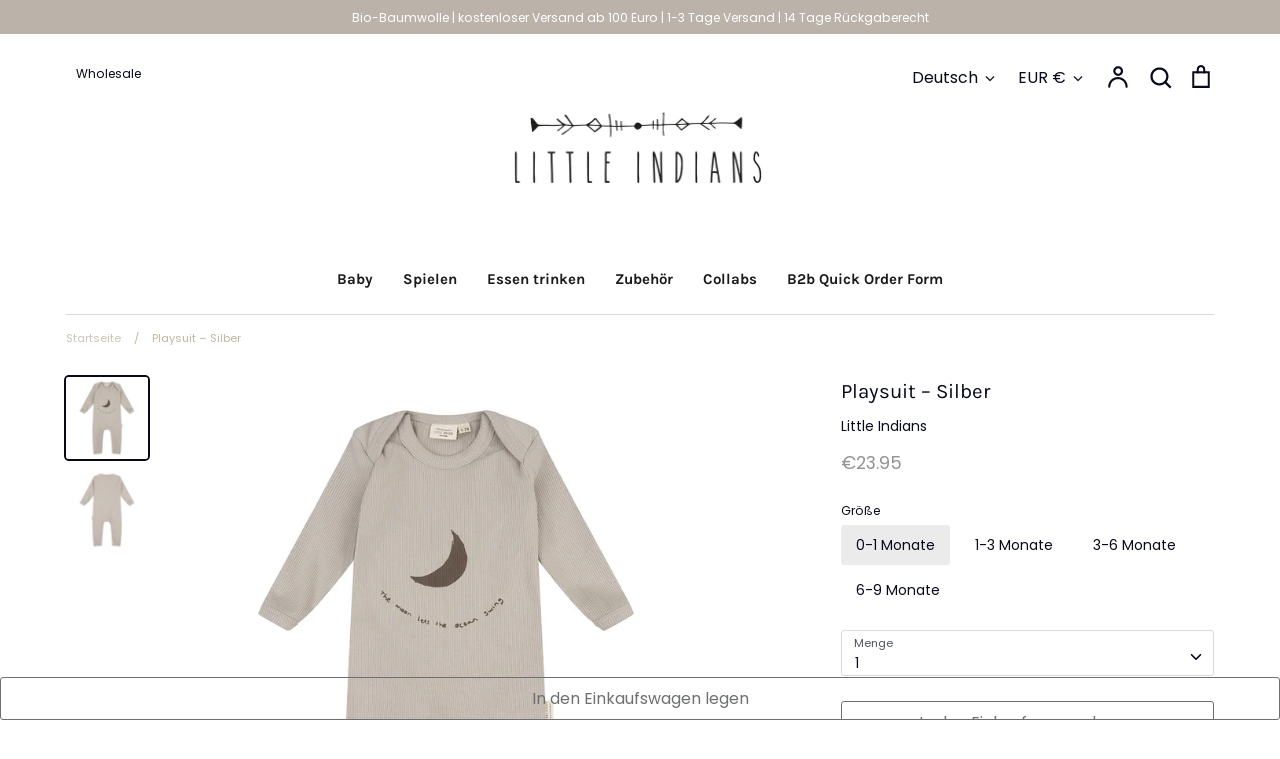

--- FILE ---
content_type: text/html; charset=utf-8
request_url: https://little-indians.nl/de/products/boxpakje-little-indians
body_size: 77938
content:




<!doctype html>
<html class="no-js supports-no-cookies" lang="de">
<head>

<meta name="91f5b3786c9050e" content="1610438913e5840af0b710547df94152" />
  
<meta name="p:domain_verify" content="fd600e83645e7a85cea1bb8a023f1495"/>  
  <!-- Google tag (gtag.js) -->
<script async src="https://www.googletagmanager.com/gtag/js?id=G-Y5YHEG4CPC"></script>
<script>
  window.dataLayer = window.dataLayer || [];
  function gtag(){dataLayer.push(arguments);}
  gtag('js', new Date());

  gtag('config', 'G-Y5YHEG4CPC');
</script><!-- Google tag (gtag.js) -->
<script async src="https://www.googletagmanager.com/gtag/js?id=G-Y5YHEG4CPC"></script>
<script>
  window.dataLayer = window.dataLayer || [];
  function gtag(){dataLayer.push(arguments);}
  gtag('js', new Date());

  gtag('config', 'G-Y5YHEG4CPC');
</script>
  
  <link rel="canonical" href="https://little-indians.nl/de/products/boxpakje-little-indians">

  
    <link rel="shortcut icon" href="//little-indians.nl/cdn/shop/files/LittleIndians_logo_32x32.jpg?v=1614342167" type="image/png">
  

  
  <title>
    Playsuit – Silber
    
    
    
      &ndash; Little Indians
    
  </title>

  
    <meta name="description" content="Ein Neugeborenen-Spielanzug mit langen Ärmeln in der wunderschönen neutralen Farbe Silber von Little Indians aus Bio-Baumwolle. Ein echtes Muss für Ihr Neugeborenes. Hergestellt aus Bio-Baumwolle und unter nachhaltigen Bedingungen in der Türkei produziert. Passt normal. Perfekt für Ihr Neugeborenes. Versenden Kostenlos">
  

  


























<meta property="og:site_name" content="Little Indians">
<meta property="og:url" content="https://little-indians.nl/de/products/boxpakje-little-indians">
<meta property="og:title" content="Playsuit – Silber">
<meta property="og:type" content="product">
<meta property="og:description" content="Ein Neugeborenen-Spielanzug mit langen Ärmeln in der wunderschönen neutralen Farbe Silber von Little Indians aus Bio-Baumwolle. Ein echtes Muss für Ihr Neugeborenes. Hergestellt aus Bio-Baumwolle und unter nachhaltigen Bedingungen in der Türkei produziert. Passt normal. Perfekt für Ihr Neugeborenes. Versenden Kostenlos">

  <meta property="og:price:amount" content="23.95">
  <meta property="og:price:currency" content="EUR">

<meta property="og:image" content="http://little-indians.nl/cdn/shop/files/6F9A5246_1200x1200.jpg?v=1755697976">
      <meta property="og:image:width" content="1250">
      <meta property="og:image:height" content="1250">
    <meta property="og:image" content="http://little-indians.nl/cdn/shop/files/6F9A5247_1200x1200.jpg?v=1755697974">
      <meta property="og:image:width" content="1250">
      <meta property="og:image:height" content="1250">
    
<meta property="og:image:secure_url" content="https://little-indians.nl/cdn/shop/files/6F9A5246_1200x1200.jpg?v=1755697976"><meta property="og:image:secure_url" content="https://little-indians.nl/cdn/shop/files/6F9A5247_1200x1200.jpg?v=1755697974">


<meta name="twitter:card" content="summary_large_image">
<meta name="twitter:title" content="Playsuit – Silber">
<meta name="twitter:description" content="Ein Neugeborenen-Spielanzug mit langen Ärmeln in der wunderschönen neutralen Farbe Silber von Little Indians aus Bio-Baumwolle. Ein echtes Muss für Ihr Neugeborenes. Hergestellt aus Bio-Baumwolle und unter nachhaltigen Bedingungen in der Türkei produziert. Passt normal. Perfekt für Ihr Neugeborenes. Versenden Kostenlos">


  <link href="//little-indians.nl/cdn/shop/t/8/assets/styles.css?v=17591286599526649911762889023" rel="stylesheet" type="text/css" media="all" />

  <script>
    document.documentElement.className = document.documentElement.className.replace('no-js', 'js');
    window.theme = window.theme || {};
    window.slate = window.slate || {};
    theme.moneyFormat = "€{{amount}}";
    theme.strings = {
      addToCart: "In den Einkaufswagen legen",
      soldOut: "Ausverkauft",
      unavailable: "Nicht verfügbar",
      addressError: "Kann die Adresse nicht finden",
      addressNoResults: "Keine Ergebnisse für diese Adresse",
      addressQueryLimit: "Sie haben die Google- API-Nutzungsgrenze überschritten. Betrachten wir zu einem \u003ca href=\"https:\/\/developers.google.com\/maps\/premium\/usage-limits\"\u003ePremium-Paket\u003c\/a\u003e zu aktualisieren.",
      authError: "Es gab ein Problem bei Google Maps Konto zu authentifizieren.",
      addingToCart: "Hinzufügen",
      addedToCart: "Hinzugefügt",
      goToCart: "Zum Einkaufswagen gehen",
      cart: "Einkaufswagen",
      cartTermsNotChecked: "Sie müssen den Nutzungsbedingungen zustimmen, bevor Sie fortfahren.",
      quantityTooHigh: "Sie können nur {{ quantity }} in Ihrem Einkaufswagen haben",
      unitPriceSeparator: " \/ ",
      searchResultsPages: "Seiten",
      searchResultsViewAll: "Alle Ergebnisse anzeigen",
      searchResultsNoResults: "Leider konnten wir keine Ergebnisse finden",
      previous: "Bisherige",
      next: "Nächster",
      cart_shipping_calculator_hide_calculator: "Versandrechner ausblenden",
      cart_shipping_calculator_title: "Erhalten Sie Versandkostenschätzungen",
      cart_general_hide_note: "Anweisungen für selle versteckenr",
      cart_general_show_note: "Fügen Sie Anweisungen für den Verkäufer hinzu"
    };
    theme.routes = {
      account_addresses_url: '/de/account/addresses',
      search_url: '/de/search',
      cart_url: '/de/cart',
      cart_add_url: '/de/cart/add',
      cart_change_url: '/de/cart/change'
    }
  </script>

  

  <script src="//little-indians.nl/cdn/shop/t/8/assets/vendor.js?v=34234171540936725781670241697" defer="defer"></script>
  <script src="//little-indians.nl/cdn/shop/t/8/assets/theme.js?v=168765756630259689011670241697" defer="defer"></script>

<script>window.performance && window.performance.mark && window.performance.mark('shopify.content_for_header.start');</script><meta name="google-site-verification" content="UCYnBGMZceMYi-e2-venMluAfiE3r1atquFrq9rYR1w">
<meta id="shopify-digital-wallet" name="shopify-digital-wallet" content="/23960193/digital_wallets/dialog">
<link rel="alternate" hreflang="x-default" href="https://little-indians.nl/products/boxpakje-little-indians">
<link rel="alternate" hreflang="nl" href="https://little-indians.nl/products/boxpakje-little-indians">
<link rel="alternate" hreflang="en" href="https://little-indians.nl/en/products/boxpakje-little-indians">
<link rel="alternate" hreflang="de" href="https://little-indians.nl/de/products/boxpakje-little-indians">
<link rel="alternate" type="application/json+oembed" href="https://little-indians.nl/de/products/boxpakje-little-indians.oembed">
<script async="async" src="/checkouts/internal/preloads.js?locale=de-NL"></script>
<script id="shopify-features" type="application/json">{"accessToken":"9ee6f0eab8e34544d21b99da7e7eab4f","betas":["rich-media-storefront-analytics"],"domain":"little-indians.nl","predictiveSearch":true,"shopId":23960193,"locale":"de"}</script>
<script>var Shopify = Shopify || {};
Shopify.shop = "littleindians-demo.myshopify.com";
Shopify.locale = "de";
Shopify.currency = {"active":"EUR","rate":"1.0"};
Shopify.country = "NL";
Shopify.theme = {"name":"Expression with WC - 2022-12-05","id":121852297296,"schema_name":"Expression","schema_version":"5.4.9","theme_store_id":null,"role":"main"};
Shopify.theme.handle = "null";
Shopify.theme.style = {"id":null,"handle":null};
Shopify.cdnHost = "little-indians.nl/cdn";
Shopify.routes = Shopify.routes || {};
Shopify.routes.root = "/de/";</script>
<script type="module">!function(o){(o.Shopify=o.Shopify||{}).modules=!0}(window);</script>
<script>!function(o){function n(){var o=[];function n(){o.push(Array.prototype.slice.apply(arguments))}return n.q=o,n}var t=o.Shopify=o.Shopify||{};t.loadFeatures=n(),t.autoloadFeatures=n()}(window);</script>
<script id="shop-js-analytics" type="application/json">{"pageType":"product"}</script>
<script defer="defer" async type="module" src="//little-indians.nl/cdn/shopifycloud/shop-js/modules/v2/client.init-shop-cart-sync_HUjMWWU5.de.esm.js"></script>
<script defer="defer" async type="module" src="//little-indians.nl/cdn/shopifycloud/shop-js/modules/v2/chunk.common_QpfDqRK1.esm.js"></script>
<script type="module">
  await import("//little-indians.nl/cdn/shopifycloud/shop-js/modules/v2/client.init-shop-cart-sync_HUjMWWU5.de.esm.js");
await import("//little-indians.nl/cdn/shopifycloud/shop-js/modules/v2/chunk.common_QpfDqRK1.esm.js");

  window.Shopify.SignInWithShop?.initShopCartSync?.({"fedCMEnabled":true,"windoidEnabled":true});

</script>
<script>(function() {
  var isLoaded = false;
  function asyncLoad() {
    if (isLoaded) return;
    isLoaded = true;
    var urls = ["https:\/\/cdn.shopify.com\/s\/files\/1\/2396\/0193\/t\/3\/assets\/globo.filter.init.js?shop=littleindians-demo.myshopify.com"];
    for (var i = 0; i < urls.length; i++) {
      var s = document.createElement('script');
      s.type = 'text/javascript';
      s.async = true;
      s.src = urls[i];
      var x = document.getElementsByTagName('script')[0];
      x.parentNode.insertBefore(s, x);
    }
  };
  if(window.attachEvent) {
    window.attachEvent('onload', asyncLoad);
  } else {
    window.addEventListener('load', asyncLoad, false);
  }
})();</script>
<script id="__st">var __st={"a":23960193,"offset":3600,"reqid":"3442d13e-c9ad-4d4b-8851-9eb151f61c5f-1768726852","pageurl":"little-indians.nl\/de\/products\/boxpakje-little-indians","u":"0f7104ec83fb","p":"product","rtyp":"product","rid":6646461694032};</script>
<script>window.ShopifyPaypalV4VisibilityTracking = true;</script>
<script id="captcha-bootstrap">!function(){'use strict';const t='contact',e='account',n='new_comment',o=[[t,t],['blogs',n],['comments',n],[t,'customer']],c=[[e,'customer_login'],[e,'guest_login'],[e,'recover_customer_password'],[e,'create_customer']],r=t=>t.map((([t,e])=>`form[action*='/${t}']:not([data-nocaptcha='true']) input[name='form_type'][value='${e}']`)).join(','),a=t=>()=>t?[...document.querySelectorAll(t)].map((t=>t.form)):[];function s(){const t=[...o],e=r(t);return a(e)}const i='password',u='form_key',d=['recaptcha-v3-token','g-recaptcha-response','h-captcha-response',i],f=()=>{try{return window.sessionStorage}catch{return}},m='__shopify_v',_=t=>t.elements[u];function p(t,e,n=!1){try{const o=window.sessionStorage,c=JSON.parse(o.getItem(e)),{data:r}=function(t){const{data:e,action:n}=t;return t[m]||n?{data:e,action:n}:{data:t,action:n}}(c);for(const[e,n]of Object.entries(r))t.elements[e]&&(t.elements[e].value=n);n&&o.removeItem(e)}catch(o){console.error('form repopulation failed',{error:o})}}const l='form_type',E='cptcha';function T(t){t.dataset[E]=!0}const w=window,h=w.document,L='Shopify',v='ce_forms',y='captcha';let A=!1;((t,e)=>{const n=(g='f06e6c50-85a8-45c8-87d0-21a2b65856fe',I='https://cdn.shopify.com/shopifycloud/storefront-forms-hcaptcha/ce_storefront_forms_captcha_hcaptcha.v1.5.2.iife.js',D={infoText:'Durch hCaptcha geschützt',privacyText:'Datenschutz',termsText:'Allgemeine Geschäftsbedingungen'},(t,e,n)=>{const o=w[L][v],c=o.bindForm;if(c)return c(t,g,e,D).then(n);var r;o.q.push([[t,g,e,D],n]),r=I,A||(h.body.append(Object.assign(h.createElement('script'),{id:'captcha-provider',async:!0,src:r})),A=!0)});var g,I,D;w[L]=w[L]||{},w[L][v]=w[L][v]||{},w[L][v].q=[],w[L][y]=w[L][y]||{},w[L][y].protect=function(t,e){n(t,void 0,e),T(t)},Object.freeze(w[L][y]),function(t,e,n,w,h,L){const[v,y,A,g]=function(t,e,n){const i=e?o:[],u=t?c:[],d=[...i,...u],f=r(d),m=r(i),_=r(d.filter((([t,e])=>n.includes(e))));return[a(f),a(m),a(_),s()]}(w,h,L),I=t=>{const e=t.target;return e instanceof HTMLFormElement?e:e&&e.form},D=t=>v().includes(t);t.addEventListener('submit',(t=>{const e=I(t);if(!e)return;const n=D(e)&&!e.dataset.hcaptchaBound&&!e.dataset.recaptchaBound,o=_(e),c=g().includes(e)&&(!o||!o.value);(n||c)&&t.preventDefault(),c&&!n&&(function(t){try{if(!f())return;!function(t){const e=f();if(!e)return;const n=_(t);if(!n)return;const o=n.value;o&&e.removeItem(o)}(t);const e=Array.from(Array(32),(()=>Math.random().toString(36)[2])).join('');!function(t,e){_(t)||t.append(Object.assign(document.createElement('input'),{type:'hidden',name:u})),t.elements[u].value=e}(t,e),function(t,e){const n=f();if(!n)return;const o=[...t.querySelectorAll(`input[type='${i}']`)].map((({name:t})=>t)),c=[...d,...o],r={};for(const[a,s]of new FormData(t).entries())c.includes(a)||(r[a]=s);n.setItem(e,JSON.stringify({[m]:1,action:t.action,data:r}))}(t,e)}catch(e){console.error('failed to persist form',e)}}(e),e.submit())}));const S=(t,e)=>{t&&!t.dataset[E]&&(n(t,e.some((e=>e===t))),T(t))};for(const o of['focusin','change'])t.addEventListener(o,(t=>{const e=I(t);D(e)&&S(e,y())}));const B=e.get('form_key'),M=e.get(l),P=B&&M;t.addEventListener('DOMContentLoaded',(()=>{const t=y();if(P)for(const e of t)e.elements[l].value===M&&p(e,B);[...new Set([...A(),...v().filter((t=>'true'===t.dataset.shopifyCaptcha))])].forEach((e=>S(e,t)))}))}(h,new URLSearchParams(w.location.search),n,t,e,['guest_login'])})(!0,!0)}();</script>
<script integrity="sha256-4kQ18oKyAcykRKYeNunJcIwy7WH5gtpwJnB7kiuLZ1E=" data-source-attribution="shopify.loadfeatures" defer="defer" src="//little-indians.nl/cdn/shopifycloud/storefront/assets/storefront/load_feature-a0a9edcb.js" crossorigin="anonymous"></script>
<script data-source-attribution="shopify.dynamic_checkout.dynamic.init">var Shopify=Shopify||{};Shopify.PaymentButton=Shopify.PaymentButton||{isStorefrontPortableWallets:!0,init:function(){window.Shopify.PaymentButton.init=function(){};var t=document.createElement("script");t.src="https://little-indians.nl/cdn/shopifycloud/portable-wallets/latest/portable-wallets.de.js",t.type="module",document.head.appendChild(t)}};
</script>
<script data-source-attribution="shopify.dynamic_checkout.buyer_consent">
  function portableWalletsHideBuyerConsent(e){var t=document.getElementById("shopify-buyer-consent"),n=document.getElementById("shopify-subscription-policy-button");t&&n&&(t.classList.add("hidden"),t.setAttribute("aria-hidden","true"),n.removeEventListener("click",e))}function portableWalletsShowBuyerConsent(e){var t=document.getElementById("shopify-buyer-consent"),n=document.getElementById("shopify-subscription-policy-button");t&&n&&(t.classList.remove("hidden"),t.removeAttribute("aria-hidden"),n.addEventListener("click",e))}window.Shopify?.PaymentButton&&(window.Shopify.PaymentButton.hideBuyerConsent=portableWalletsHideBuyerConsent,window.Shopify.PaymentButton.showBuyerConsent=portableWalletsShowBuyerConsent);
</script>
<script>
  function portableWalletsCleanup(e){e&&e.src&&console.error("Failed to load portable wallets script "+e.src);var t=document.querySelectorAll("shopify-accelerated-checkout .shopify-payment-button__skeleton, shopify-accelerated-checkout-cart .wallet-cart-button__skeleton"),e=document.getElementById("shopify-buyer-consent");for(let e=0;e<t.length;e++)t[e].remove();e&&e.remove()}function portableWalletsNotLoadedAsModule(e){e instanceof ErrorEvent&&"string"==typeof e.message&&e.message.includes("import.meta")&&"string"==typeof e.filename&&e.filename.includes("portable-wallets")&&(window.removeEventListener("error",portableWalletsNotLoadedAsModule),window.Shopify.PaymentButton.failedToLoad=e,"loading"===document.readyState?document.addEventListener("DOMContentLoaded",window.Shopify.PaymentButton.init):window.Shopify.PaymentButton.init())}window.addEventListener("error",portableWalletsNotLoadedAsModule);
</script>

<script type="module" src="https://little-indians.nl/cdn/shopifycloud/portable-wallets/latest/portable-wallets.de.js" onError="portableWalletsCleanup(this)" crossorigin="anonymous"></script>
<script nomodule>
  document.addEventListener("DOMContentLoaded", portableWalletsCleanup);
</script>

<link id="shopify-accelerated-checkout-styles" rel="stylesheet" media="screen" href="https://little-indians.nl/cdn/shopifycloud/portable-wallets/latest/accelerated-checkout-backwards-compat.css" crossorigin="anonymous">
<style id="shopify-accelerated-checkout-cart">
        #shopify-buyer-consent {
  margin-top: 1em;
  display: inline-block;
  width: 100%;
}

#shopify-buyer-consent.hidden {
  display: none;
}

#shopify-subscription-policy-button {
  background: none;
  border: none;
  padding: 0;
  text-decoration: underline;
  font-size: inherit;
  cursor: pointer;
}

#shopify-subscription-policy-button::before {
  box-shadow: none;
}

      </style>
<script id="sections-script" data-sections="product-recommendations" defer="defer" src="//little-indians.nl/cdn/shop/t/8/compiled_assets/scripts.js?v=2896"></script>
<script>window.performance && window.performance.mark && window.performance.mark('shopify.content_for_header.end');</script>





    

    

    
  
<!-- BEGIN app block: shopify://apps/powerful-form-builder/blocks/app-embed/e4bcb1eb-35b2-42e6-bc37-bfe0e1542c9d --><script type="text/javascript" hs-ignore data-cookieconsent="ignore">
  var Globo = Globo || {};
  var globoFormbuilderRecaptchaInit = function(){};
  var globoFormbuilderHcaptchaInit = function(){};
  window.Globo.FormBuilder = window.Globo.FormBuilder || {};
  window.Globo.FormBuilder.shop = {"configuration":{"money_format":"€{{amount}}"},"pricing":{"features":{"bulkOrderForm":false,"cartForm":false,"fileUpload":2,"removeCopyright":false}},"settings":{"copyright":"","hideWaterMark":false,"reCaptcha":{"recaptchaType":"v2","siteKey":false,"languageCode":"en"},"scrollTop":false},"encryption_form_id":0,"url":"https://form.globosoftware.net/"};

  if(window.Globo.FormBuilder.shop.settings.customCssEnabled && window.Globo.FormBuilder.shop.settings.customCssCode){
    const customStyle = document.createElement('style');
    customStyle.type = 'text/css';
    customStyle.innerHTML = window.Globo.FormBuilder.shop.settings.customCssCode;
    document.head.appendChild(customStyle);
  }

  window.Globo.FormBuilder.forms = [];
    
      
      
      
      window.Globo.FormBuilder.forms[53982] = {"53982":{"header":{"active":false,"title":"Contact us","description":"Leave your message and we'll get back to you shortly."},"elements":[{"id":"name","type":"name","label":"Company Name","placeholder":"","description":"","limitCharacters":false,"characters":100,"hideLabel":false,"keepPositionLabel":false,"required":false,"ifHideLabel":false,"inputIcon":"","columnWidth":50},{"id":"name-2","type":"name","label":"Name","placeholder":"","description":"","limitCharacters":false,"characters":100,"hideLabel":false,"keepPositionLabel":false,"required":false,"ifHideLabel":false,"inputIcon":"","columnWidth":50},{"id":"group-213052","type":"groupV1","label":"Basic info","description":"","elements":[{"id":"email","type":"email","label":"Email","placeholder":"","description":"","limitCharacters":false,"characters":100,"hideLabel":false,"keepPositionLabel":false,"required":true,"ifHideLabel":false,"inputIcon":"","columnWidth":100}],"columnWidth":50,"add-elements":null},{"id":"message","type":"textarea","label":"Message","placeholder":"","description":"","limitCharacters":false,"characters":100,"hideLabel":false,"keepPositionLabel":false,"required":true,"ifHideLabel":false,"columnWidth":100},{"id":"text","type":"text","label":"Brands you sell ","placeholder":"","description":"","limitCharacters":false,"characters":100,"hideLabel":false,"keepPositionLabel":false,"required":false,"ifHideLabel":false,"inputIcon":"","columnWidth":50}],"add-elements":null,"footer":{"description":"","previousText":"Previous","nextText":"Next","submitText":"Submit","resetButton":false,"resetButtonText":"Reset","submitFullWidth":false,"submitAlignment":"left"},"mail":{"admin":null,"customer":{"enable":true,"emailType":"accountEmail","selectEmail":"onlyEmail","emailId":"email","emailConditional":false,"subject":"Thanks for submitting","content":"\u003cp\u003e\u0026nbsp;\u003c\/p\u003e\n\u003ctable style=\"width: 100%;\"\u003e\n\u003ctbody\u003e\n\u003ctr\u003e\n\u003ctd class=\"logo\" style=\"border-bottom: 4px solid #333333; padding: 7px 0;\" colspan=\"2\" align=\"center\"\u003e\u003ca style=\"color: #337ff1;\" title=\"\"\u003e\u003cimg src=\"data:image\/png;base64,iVBORw0KGgoAAAANSUhEUgAAAT8AAABrCAYAAAABzoX+AAAYdGlDQ1BJQ0MgUHJvZmlsZQAAWIWVeQdUFE3Tbs9GdlmWnHNOknNmyTlnEFhyzhkTQSQpQUARUEEFQQUTQURFBBFFBBUwIBJESSqoIAjIPwT93v\/97rn33Ob0zLPV1VVdVd1TUwwA7J3kiIgQBA0AoWExUTaGOjxOzi482CkAbf8JAW6yd3QEycrKDMDtz\/1\/t+UhmBNuLyS2ZP33+P+10fn4RnsDALnB2Msn2jsUxu0AoFK9I6JiAMDowXT++JiILRwAY4YoeIEw3reF\/Xdw\/hb22sHnt3nsbHRh3AIABYFMjvIHgNgJ03nivP1hOcQP8BhdmE9gGMy6AmNN7wCyDwDsyjDPntDQ8C0MdyAC80fAOBfGyl7\/kOn\/v+R7\/ZVPJvv\/xTt2bTcKvcDoiBBy4v+na\/7fLTQk9o8OIbgTAqKMbLbsh334KjjcdAsTYDwf5mVhueVrGK8E+uz4HQAEPiDWyH6HH8HhHa0L+w8wwVjah6xnCmMOGBuEhViY7dK9\/AINjGEM7xZEQmCMsd3u3EzfaH3bXZnlUeE2ln+wX5QuaXduPTlqW+8Wf2dssD1pV\/6rAF\/jP\/J\/JAXYOcIYDwASHxfoYAFjIowZooNtTXd4kHxJAboWf3iiYm221i8AY2XfMEOdHflIN78oA5td\/ojQ6D\/2IjMCAo0tdvHJmAA7ox3\/IOu8ydvrZ4Fxk28Yyf6PHN9oJ7M\/tvj46unv2I7s8w2z37UXORoRo2OzO3chIsRqlx9F4RtiuEXngzFbdJzt7lyUegy8OXfko8wiYqzsdtaJ8gwim1jtrAcVB8yALtADPCAW7l4gHASBwL755nn4186IASCDKOAPfIHELuXPDMftkTD4aguSwGcY+YLov\/N0tkd9QRxM3\/hL3blKAL\/t0bjtGcHgI4xDgSkIgX\/Hbs8K+6vNAXyAKYH\/pd0bXmsI3LfG\/ptGgilmu5TYP3J5qP9wYvQxehgjjAFGFMWG0kSpoczgqzbcZVHKKJU\/q\/0PP\/ojegA9gR5Ej6FfewSmRv1rLeZgDJZvsGux1z8tRgnBMhVQOigNWDosGcWEYgMSKHlYDwmlBWtWgKm6u+vesp3n\/2DnXwv+4fNdPpw0DoFjxmnjRP49kyhGVPgrZcuj\/\/TPzlq9\/npV9+\/Iv\/Xr\/sPPPvDd9N+cyEzkDWQ38j6yB9mGbAY8yHvIFmQv8s4W\/ruHPmzvoT\/abLbXEwzLCfwvfeRdnVuejJa+JD0jvb47BmJ8E2K2DphueERiVKB\/QAwPCc4CvjzGYd6Se3hkpWVlANjKKTuPqe8227kCYnr2H5rvNADq8NnA9f+HFnQcgLouAJiz\/0MTcgWAdQ8A1557x0bF7dBQWxc0\/DSghk8UK+AC\/[base64]\/[base64]\/[base64]\/RIen56XXpv+jT68\/Rd9FMMGAZhBmOGIIYchisMfQwLjHSM8owOjAmMZYx3GMeYkExCTMZMIUx5TNeZhph+MXMyk5h9mbOY65mfM\/9kYWfRZvFlyWZpYBlk+cXKw6rPGsxawNrM+o4NxSbGZs0Wz3aarYttnp2BXY3dmz2b\/Tr7Gw4EhxiHDUcyxzmOXo4lTi5OQ84IzlLOB5zzXExc2lxBXEVcd7lmuOm5NbkDuYu473HP8jDykHhCeE7ydPIs8HLwGvHG8lby9vGu8Qnz2fOl8jXwvePH8yvz+\/EX8XfwLwhwC5gL7BO4JPBGECeoLBggeEKwW\/CnkLCQo9ARoWahaWEWYWPhJOFLwiMiVCJaIpEiVSIvRTGiyqLBohWi\/WIIMQWxALEysWfiCHFF8UDxCvGBPeg9KnvC9lTtGZYgSJAk4iQuSYxLMkmaSaZKNkt+kRKQcpEqkOqW+i2tIB0ifV76rQydjIlMqkyrzDdZMVlv2TLZl3JUcgZyB+Va5BblxeV95U\/Lv1KgVzBXOKLQobChqKQYpVivOKMkoOSpVK40rMygbKWcq\/xIBa2io3JQpU1lVVVRNUb1uupXNQm1YLU6tWl1YXVf9fPqkxp8GmSNSo0xTR5NT82zmmNavFpkrSqtCW1+bR\/tau1PJFFSEOky6YuOtE6UTqPOT11V3f267XpIPUO9bL0+fTp9e\/[base64]\/aX8N\/+P+MwFaASUB84G6gacCF4OMgs4E\/Qy2DK4J3gxxDGkIpQj1DL0VRhcWHNYZzhWeED4QIR6RETEWqRpZHLkQZRpVHQ1F741uiWGAX957Y0ViD8eOx2nGlcWtxDvE30igTQhL6E0US8xK\/JRkkHQhGZXsndyxj3dfyr7x\/aT9lQegA14HOg7yH0w\/OHXI8NDFFHxKcMrTVOnUwtQfaY5premc6YfSJw8bHr6UQcyIyhg+onbkTCYqMzCzL0suqzTrd7ZP9uMc6ZySnPVc79zHR2WOnjy6eczvWF+eYt7pfEx+WP5QgVbBxULawqTCyePmx5uKeIqyi34UexT3lMiXnDmBPxF7Yuyk2cmWUoHS\/NL1UwGnBst0yhrKOcqzyn9W+FQ8P619uv4M55mcM7\/OBp59VWlY2VQlVFVyDnMu7tzH8w7nuy8oX6itZqvOqd6oCasZu2hzsbNWqba2jqMu7xLiUuylmctul\/uv6F1pqZeor2xgasi5Cq7GXp295nlt6Lrp9Y4byjfqbwreLG+kb8xugpoSmxaaA5rHWpxbBm6Z3OpoVWttvC15u6aNt63sDuOdvLv4u+l3N+8l3Vtqj2ifv+9\/f7LDo+PtA6cHLzutO\/u6TLsePTR4+KCb1H3vkcajth7VnluPlR83P1F80tSr0Nv4VOFpY59iX9MzpWct\/Sr9rQPqA3efaz2\/\/0LvxcOXxi+fDFoMDgzZD70adhsee+Xzavp1yOvFN3Fv1t4eGkGPZL+jeVcyyjFa9V70fcOY4tidcb3x3gnbibeT3pNzH6I\/rE+lf6T6WPKJ+1PttOx024zBTP+s6+zUXMTc2nzGZ9rP5V9Evtz8qv21d8FpYWoxanHzW+531u81P+R\/dCxZLY0uhy6v\/[base64]\/KbVrL2PpKND0Hmve1evTr\/CoMDwgBHZWMuExWTRtNes3rzCotKyzWrSBm3LasdmT+OAdFh3XHMGLjhXohvVXtTeJfcJj37PdvINr2rvUp9s30Q\/f3+7AJ1A+SCxYN4Q1lDqMGTYj\/CJiP7I21Hno4\/FHIzNiGtMQCX6JrXvA\/uFDqgeND7kmhKbeiytOD35sPzhyYy8I1aZglmU2SAHkUt7VOSYZp5FvmOBS6HLcacih2K7EusTFidNSw1P6ZRplqtUyJ2WOCN2VrrStCrt3NgF4+rLNXO1tHWCl2Quq13RqzdvcLzqcS3gesSN+JsHGlObDjdntuTcymstvl3eVn3n5t2ue8PtY\/eHOhoe+HWydD7qKnkY3+33aG+P42PrJ6a9hk+N+uyeRfafHXj9gvKl1KDukPGw\/ivl14JviG9W306PvHp3f\/Tc+7Qx\/3H7CYtJ8w+WU5YfTT6pTDNPj81kz8rPjs1dnE\/6bPSF4kvtV8OvkwvnFhO+uX+3\/GG+FLTcsXLkV\/OG3ubmbvxlkCjkDGoMPYlZoEDiFPEBlOWEMaIYdTzNQzpW+kSGl0yyzKks79gU2DM4+rnYuJ14Cnjb+Eb4lwSWBWeFngqfE4kS1RSjEHspfmZPkISCxG\/Jh1LHpB1luGU+ydbLxclrKEAKXYrZSpbK9MpDKqWqrmqcaiPwLnDTZNUc1jqh7UoSIq3pDOpe08vV9zVQN6Q1\/GjUZlxsEmfqa+ZlHmARbhlq5WVtaaNmK2bHbk90QDgsO35yGnJ+4FLvWuaWvTfJPdDDyVOPLOXF4g15z\/[base64]\/\/3XO2F1ov7Qb9hg4NX3j17PWPt3QjEu\/MRiPenxi7Pf58YnRy4sPcRzQc\/ZSZgTnaeenPCl+EvlJ\/XVn4uDj87fH3Wz8qlw4uO\/wU\/[base64]\/rwOrw0jHPychp07nRJcRVwPWdW8lei73L7kUegh43PUmeb8gJXnxer+DnSICvoZ+Sv0qAcSA5KDSYHKIVShM6EnYhPDRCIWI98kFUdrRVDGPM29gzcT7xQvEfE04n6ieOJIUkMyS\/2Hd7\/90DnQcfHLqVUptakpaWHn7YNUP\/iFgmOvNlVmm2S45Azlru2NGnx27lnc0\/UOBaqHqc7fhq0VDx9ZITJ46eLCytPHWj7GH5q4rZ02tnqSp5quTOGZ13uxBefaAm62Ju7aE68iWly8TL3658rl+9SrjGdV32htXN5MabTSstKrciWktvX21ruXP7bs+9pfuGHbc6bbuWukt65B6\/7D3a59lv\/Jz0Umco5DVxZG6ib3bpx+pW\/Hf+97fVMIoAHE+BK9QMAOy1ACjohOvMQbjuxANgRQWAnQpACPkBBKEXQKrjf\/[base64]\/1nfs6TxSvAu86Xzd\/iUCAoLoQUWhM+IZIpqiXGElcaA9xz5rEF8kPUoPSjTLJsjKyo3KZ8gryXxVaFAuVEpV9VMxUpdWY1Ykakppl2uKkozo9ul\/1KQwYDVmNOIwFTORNLcwizU9adFp+s+a3cbQ9ZtftgHLUc8pw7nVlcvPaW+f+wRNDpvXCeC15T\/mM+M76UweYBhYHfQpRDy0K+xJhElkXTYiJjH0Tb5DQkiSRXL2f50DZIaaUgjR8esrhpSNBmXPZObmhxxoLaI+zFX0uqT3pcYqprL\/i6BnDs0tVeecZLmRWL18Mrv12Kf+KfgPt1cXrH29ON821fGqdbFu8x3xf94F7l2e3bY\/WE6mnos8UB8JerAyj3uBGzrynH787RZzeN0f63PB17ZviD4Nl\/M+jK49Xp39Nrb1ev7mR\/9trU3r7+bEVfywgADrACniBGJADGsAI2AFPEAqSQRYoBbXgFngC3oEFCA2xQdLb0U+EiqCrUB\/0GUGNkEO4INIQ1xFTSG6kB\/I8ch6liEpHDaJF0SnoETj2ZViADcAOUuhTtOCkcHV4UfxlSnnKewQrwiRVAhFHLKbmpb4K169vaePpmOia6R3oPzPsZ8QznmSSYHrMHM7CzNLOGsjGwNbOHs4hwDHCWcrlxM3C\/ZqngteHT5of8L8UuCSYLuQmLA\/XcrOivWI34CyWJ5EmuU8qRtpbRluWINsnly1vqsCssKj4WqlbuUmlSjVXLUk9TiNLs0XrJ0lOx0c3R69av8ngtuFtozvGPSbjZghzMQsHy8NWzdbztgJ2HvYVDqNOfM5BLk1u2L2O7qc8ujwHyB1etd6ZPoG+Nn5G\/s4BqYHtwVQhXqFt4WwRSZHvonViauOo4yMSniTxJsft6z+gcPB8CntqUTr+cHLGfCY5ayIn6ah0HiL\/XeG1orgS+RPfSq+VxVaonv51trpK9lzF+U\/VwjUBF6\/WMV8qv6JR\/\/lq6XWVG32N5Ka1lqpW6zZwp\/aeWftix5lOr4eqj3gfo548fRr3DNOf\/ZzwomrQY9j8dcjbmnefxrgnrD6kfLw7wzyX\/0Vo4en3ouXcVeM12fXTGx9+L+7GHwVwgAY+\/bxAHCgCXWAF3OHY74dPfiW4CR6BUfjcEyAhSBvaCyVDZdAdaByBg6NORhQj+pGMSF\/kHRQH6hBqFu2MforRxdzBamDvU5hRvMNF46nxVykdCEhCM1UkUYa4Qt1FU0obS+dMb8xgwmjNZMKsxCLKqsDmwZ7IEcPpxWXHbcFjzmvOZ8ZvLmAj6CEULXxUpE70kdjMHioJJUk\/qVPSQ7Jscj7yDQprSlbKT1Wz1J010Vr52us6prppcASbDdoM7xr1Ga+Zmpo1WUhaXraWtGmy07Ufcgx1xrtcdnNwp\/Wk9PLwcfX94K8WkBP4MdgmpDfMPPx5pGvUdExyHFf8aOLD5Pb9FQftD\/1KrUx3yOA+spB1Jyf3qF+eYQFr4ZMiv+LlE2mltKeqyhUrnp7xq4Sqys8rXxisia1lr3t0+WC94VWp6wY3DzZVteS1Orcx3xm+V3bf+QG288JD+e7bPfqPh3sT+qT6kQMLL6YHB4YLXgu\/qXj7+53+aPb7J+PUE\/aTZz\/MfJT5FDx9dubR7Ow8+jPHF+mveguOi+RvPt+tfvD9WFo6usyxXPdT5eepn6srjitNq0yrUatNq2u\/tH+l\/+pZI67Zrp1Y61+nWNdeT1i\/tj6zwbvhvFG48Xhj47fMb5\/fJ34\/+f17U2bTd\/PkZu9W\/KP95GS30wdE0AEAPbq5+V0IAGwhABsFm5trVZubG+fgYmMEgPaQne9J27mGBoDyhS30pGUR9e9vOTvfmv5Rx\/[base64]\/BV0XEAQkH0HFQRC2MMesq\/9P79T97tdt1\/f++5L3sJLupJ+VV11zndOnao6XV1dt3tQZiFUobJAZYHKAuuZBQavZ\/WtqltZoLJAZQG3QOX8qo5QWaCywHppgcr5rZfNXlW6skBlgcr5VX2gskBlgfXSApXzWy+bvap0ZYHKApXzq\/pAZYHKAuulBSrnt142e1XpygKVBSrnV\/WBygKVBdZLC1TOb71s9qrSlQUqC1TOr+oDlQUqC6yXFhi6Xta6qvQ6a4GyX2sOGjQoKJ90FSoLYIFq5tcD\/UADizhN9wB0r0AU9RwIOrdrCDk34tWrV9fbg3OVtYtV0a3bFqhmfmvZvjgOBpUciNJpvJYiepRd+paBvlh1LtO1WZ7qRzxkyJA6Wdo+9cwqsV5boJr5rWXzpw6DAbZy5UpHTAfhWoroUXbpmzoD8gjSuUcF9jEYdWDGR\/jd734X\/vjHP3paeX7yIvujtkjjsvSLTO0Br07l\/NayCdNOOnjw4DB06ND6LJAyOZu1FNNj7Km+gD799NNh0aJFdXyV1zMGWAJ76\/jCF74QfvWrX3kNqNeLsW7opD6iOHXUqssAa4YBoe464\/zUsdNOrrzebIlU3l\/+8pdw0UUXBZyg1psopwP3VlAdUz2U10xmWv6e97wn\/PLCXzrpqlWrXpQOolk9muWrHq9+9avD2LFjnYw6d7cdZCfi9ABQZc10aCcfDDk8xfBxu56eS1aZDiprR14rGuGkcVm6FcZAKxtwzo8G0YGxSetKSZpOo45DvLZBsprFqayf\/exn4dBDD\/XZBh0YHoJ411YX8ae4kp+WFfNUpphyDsJzzz0XHn3sUU+Dq3zPeJH\/Se2Q2lj1GDVqVNhggw28Fl3ZpFhVYShWuXAUK39N4hRDfZi8U045JfzxD3\/0tsCRE4p6kActx9oEcAnSRbHyVaZ8J15H\/gw450cj6FDDMNMi0GA6GhtrzV9WDQ5BeOqkylNMPrdZO++8czj++OPDww8\/XJ8BiibtUOStSQBDuihO88BMz8tkkqd6bLfddmHOnDl1HukEjQ5hqqy\/YtVFeqn+6EOaQ2nixYsXh+HDh3ue8oVRzyxJQCNsYmwlmcWyEvYus1IsiDlHBuvFH\/zgB8N3v\/[base64]\/OdaAn9hkzZoyrnNK2qoPoiAlgYF8dnKuMWOlWmMUytYF4cWqsFX\/9618P\/\/Vf\/xXOOeecMG36NJcNLQEa+h560OdT2cIpyik\/11iI\/QDeVAb4nH\/6058O3\/rWt+yqEm0AVvfklEt\/MeUOOOcn4\/nAt5PLLrss7LHHHuF973tfePTRR62DDE4aKTb02jaaZP36178Ov\/\/9770T6qkuHQV8Og15u+22W\/jhD38Yzj\/\/\/PDf\/\/3fTtvq1kX16SpWJ1VdNAht+IWPfexjYauttgpnnnmm61EvKxmc4leHnzF9hjtreNTxVSfh6FyxMIiV7kp\/[base64]\/4beO4aRHH310NmzYsOyqq67y8xUrVpicVXU5pMkjfOYzn8kmTpyYPfDAA14ORkrrRG38UX0hVRos6fThD384s0X97Mgjj\/T44osvdlT0gF4yo6hYf\/I4CDboMrv1zZ566qkGengVJDfNUxlxs3yVpfxpWuVpTLosiE9lOp8\/f35mjimz2b8XUa\/UNv\/zP\/\/j+bIHfGVB+cJVO4J\/0EEHZTaDzCZMnJB9\/\/vfr+M12ja3gzDKYphle3POjvXEE09k2263bXbiiSfWseGFTnqYI8omTZqU2ZJKZg7K6yj5zeQA1rlM\/TXGq1atNBlRj8cffyybPfv1PpY23nhC9vrXv94AGjFcwXXkDx59QAU15qqVcfA+8uhD2dZbb5VNnz41GzN2dPb2t7\/[base64]\/nLs5e85CXZ3\/72t+zqq652WaeeeqpjQg9titNOmrqoHbH\/Pvvsk33+8593TPoN5dKBTOo7a9asep+Dl3IOpYlbHdQ\/HtH2jI\/ly5e5TP5cfvll2W6775KNGzc222qrGdlGFr\/uda\/z5kYf1avOsA4kBpzzozVoCA2GRx992GYu22Sbb75ptuWW0+0KPTo76aSvetOoY6aNp0YkJqSx0spPaSVvxfIVmd1mZoMHDfbZnXiQpQFGJyQwqxo5cmTDbCHFdKLanzS\/LK3OC\/njjz+e\/du\/\/Vu22WabZTfeeKMjIJ+Ac953331dF\/RQ3SkTLul6fYxm9913z37729+SXR+U0DLov\/jFL3r+0qVLPf7qV7+anX322Z4GP8X0keIl+R+VE1OHNCgvpWmWVj1w0rvssku2ePEihwJzr732ymw\/n5+jk9rh7W9\/e\/bzn\/\/cdUxtUSYDfA7Z8f777\/f6H3DAAW5v6f3ggw9mL3vZyzK7NcyWLl3i2VxcwZcM6apY8tJzGG2tNdtvv33rMz7JUPz88897X7Pb4Ay5vREWLHjB+vGnso022jBjtjdt2hQ\/uJN685vf7E1a1Ls39OgPzAH387a4hJEvbNugDHYLbEsTWbDOFyZuPDF85zvfDi996UvCG9\/4Zlv3WWbrNnHfVFwaiesjrFhYp6yvnaTrJpTpXHTENqjCavv3ve99L8yYMT0cZ091\/\/nPf4Zvf\/vUMHXqNEiMxnSxdRIWpXfddddgziJ86lOfCvvtt1\/gySoyWUciWIP74SfJH\/IVrPe5LkOGxKa6+OJfhaOP\/liwGV+48sorw9Zbb11\/2GGd1BbMzwove9k+4Stf+VI48cSTzCbLbTG9w+VQf6DB13oSC+08FLBbLxdJmXS0GZVvhZE+xHfddVf9IQIMKZZZjRzHKf6BjnWruQ\/NDTfdeGMYP35CeMUrXuHrXTZTN33iQnsqCwzOdWA3NmSzhQVZtAdhg9GjPZ9zDtk3fTCgtoZebas4zYP3+uuvD29\/x2HhkEMOCd\/9j+9RXA\/Tpk0L11xzjZW\/zdffvvDFL4b9X7W\/P7CoE9US4COXoDR1QcY111wdDj\/83WH6jOnh2GOPdftTZiuWYfGSxeGGG27wfmYXuvCjH\/0oEP\/jH\/9w81LOk2zW58xZh6VLloZl1s+pO3JoU1ue8Zj1xDSNbA7Wxu+5957wq\/+9KDxgT\/vjgyGzqbVFR62\/DBvW4U1qannLekXWoT8DzvnFAcyiduxQEyZsHEaPGhMWvLAoDLUGXb1qdbDZVvjEJ44LW265Vdhpp53XurkYtMVw7LEfD3vuuWf4wAfeHw486LXhsMPeFt733g+EyZO3aCBl28udd94ZPvKRj4Q\/\/\/nP7gC8k1MBC3TW1iHKvu66a8PpZ5wW\/vSny8K73\/3ucMq3ToHbWencChtuODb86uL\/DQfs\/6pgMzobwG9wR0xnh16yiW0SHQZbPo7Ubul9kT0OVpxjR9hss03C08885Tx2qfC4Y9iQMGHC+IS2eR2QQSBmEJ59zlnhxJO+GuY\/+1wYMnRI2H233cPJJ3\/N9NzD6fjTlT14gEH7cihsvMnGtqWlwwc7A18BRwkdgz21EeXoxMWS+nLRwHGQ9+c\/XxaOPOrI8NGPfjSc8MlP2ZaluWHhwuhocDjz5z8fVhnPPnvvHU6wi9o73n6YXeR2D7Nm7WAYq8Kzzz4buCAjk7qo7yCLvIWLXggPPfRQmPvgg2GmXbg6hg4Ls2cfYrp3uI1w7NDde++9wW61rf\/[base64]\/Wkes0BkMhjA5EmiruKkdTWPHXZ5eNY2IV9lvxxhtmGL72HbbbYNW1l9GRDDh48wOePDuHHj3A4TJkywwTAybLP1tuG0008LR3\/saHsKPDNsv\/0OLVt3vDkzBi2DSIMVhilTp4Qnb3rSB+Pw4dHZ2O1+nS6lbSnACv\/612ts\/+NxPljR2W4Vg92yh9lvOCR8+9T\/CAcfdHB4YcELbgvsYLd8Xl\/SL7zwgp9jL2Y\/991\/v81+P2r23cjaani47bZbcevhySefMnu+4HZ9\/InH3Xl89z++G+whkA9+tTUxQU6P9PJly8OSZUvC7YZF+\/\/+978Ll15ySRiDw7G6D+mwu4fAhcjcgjmUDceN9SfAl\/zmknDLrTfbRW+zsMuuu4V9Nt7H2wKnJEeNM8PxgLtq9Uqb+d4UTv32t8LWM2eGs84+JwyzC8PChQvM+Y1wW+PAuTCdancU5557brD1QHOus1Czx8Njjz3m\/dIeDJne\/[base64]\/Tn\/7kuuOQ0BFHyeDiFnfxkkU+kEdZnW19MhxxxOHhjW96o2N3DB3uMy7qjTxkUNc777gz3Dv83nDppZe6c7L1njBt2nTXzRbkw333\/dOc8mKjH+5O8pJLfuNOl1t87LZyZbyA4NBW2cxb7UMcbbsqXHDh+S6PTcfUB7kbjtvQ9T7qqKN8lopeHNhE9sE28HDYGqdf6O67774wffoMu9Vd4DPWYR3DzCneEyZvsYWNVcO1C+LkzSe7nV9vt64zZ27leKNHjbYLYI4HJrIUI\/svV11ps76jwojho8LPLvqFt8cIo+sw52c\/PLMDx8n2l\/nhzYe+OWy00bhwwQUX2AxtV8tvL8zaYcdw0MEHhWOPOSa81raunHHGmbU7FPo1HiYuS3z2s5\/1mZ\/tMgg\/+MEPfNmEiyNtR8C+2FGxZ7b4A209WBJbbb755oHtNfRPe2AWRo22maXVN5geo0fHPZJ1HtPLvWGeMaBTA9D5xQaPVo\/OaZNNN\/EOYG0Zm8ccCwNylQ3Gk08+ORx04EE+0LjFcCeDg+kY7jNEcOg8ui2IToR1u4jNIGRQcBWHl0MDFN4HH5wTzjj9jPDJT37SbpM+TVY94DSZrTDA3vWud7kjOO6449xZM0uzrTDubIRbZyxJnH\/+z8MnT\/ikrWW+1DagfrYThT39DkuXLfXb1Mftas6eR3sqGe64847w8nkvD5tutqk5rud9bQxnqVkP9UNHXnDwn\/\/5fRtMwZzTMnPs48L9D9xvs6knw5FHfthun8yxmYw5tj6Evg8\/8rAtM3SYMzG7mFPFkTLbwVmRxqFgJ\/Dnz3\/OLw7YEAwGHYEydHntgQeG0753mg26eDs3tCPydaqkZbAeR1uxnKBwzLFHh2m25nrccZ9Qlsf\/+Me9vq6GndsNb3zDm8IUc6Jvfetbw7nnnmNyPmnycPJcBFd43e2hi83wZ4cZW86wGeIfA44YGncnXrVYv9zZyGnEPoXtN91ks\/CLX1xgjue74ZDZrw8f\/MAHw+c+94Vo\/xVxX99Ki7mgMitl\/fHCCy90Z6i+qTrlcpQT4yJdY2k8QxcC\/XL69Onh4x8\/xvsIt+G0J2FQ4pA9Y135YwYaYCF\/Sqv9SeYYbI\/bBv6UasrUyRnHhIkbZdrj1ZMVtJlM\/Yko2yvsypnZz5FchN3KNmw\/sI7l+ezN2n\/\/\/f3pXjNdwIXeBnb9SS14HDawnO3222\/PzPn5FgT2hhFssTs+uTWzwKvw1a9+xbfBaFuG8sti9q59\/nNxqwUY5gx9LxlbLP7lX\/bz80X2dJV8m43UnwCb4yqDK82zTbOZOUR7Ir+ltdNUO6bZ08WNM7sI+FNxmLCBYreHbWdCH2yALGK29diGdk\/bbNjjI444IjvjjDM8bTOjGFsZ+Q\/aU1JhEGPj4iHbk28XP9fhzjvvyGzJIrNfXPg5sgk\/\/elPTefx9oT0037OH8rAcP1rddCTb8+ze1h7vm7l1h9q266kE\/y2JuxPkHlKz9NsBXilzznnnG1tv1125pmnuy3QlXJiAumyQ2WuQkJHPsExak+rOWeHwm677YqXzk459ZtkuQ42o3daz1hH\/jDDGWAhb2w5heuvv9Y3Ok+duoV12MnmCEdnP\/rRD7xedB46WtrxyzqJ8uhMzQ4wFOzXFL4\/zn7x4VnpAFCHBYe9ZmzCZT8aQYNYMiS3GEOb5mnw2dqcbz5lb5vd\/kHmmJLJZl97m0lma3\/1fWGUcYChg7rgzIh\/8pOfZIcffrjL41z1tEX3zJ7I2raSxfWO\/+Mf\/zj7xCc+4XLBVD2I4QNfMWnqCx0Y7Eu0maE7PFs6yHbbdbfskksucSx4wEjrnKalE\/vtcGqSB83BBx+coRdpZDHQqRvbUebNm+f4wvIT+5Oekya4czJmx7BzW0v07UTn\/fQ8l8cWJzYa2693nD7VwVxDxHQc0rEu0emBT9+x\/aAoJ1qTi40U2Ou3xRZb2FatkzKbiXs2MnSRv\/tvd2bHHXesb+hG59Rewmg3Vv3TWBezhx9+KDvg1fvb9qe8bUTXLv5AoBuwzi\/tePfff59tzJxuHWfzbOyGG2Snn\/49t\/1y27medhAaMAbFzZtItGp04diCe2ZvbvEB98ADD0Q5NuCgk05kMuNgj5gcBXne0U20MBtj8lUWY3hSmnSgMAObOXNmw0zBXqmV2dqN53MFJ8ADBkFYqovK2LDNbn7KcTIcpHHYe++9tzmB2+q85557bva2t72tTissYadxKpM0tN\/4xjeyww47LLOf\/vmGZeULJ+URVpqHY2IPHjrCQ8DJFS9CzADtJQG+iRsa4QuTmNAY1xyYlckBMrvHpltttVX2yle+MrvnnnucT7bzE3dmMZX\/jbrh\/OKBTXGAtRmgpeQg07pce+21Pgtkjx11QD9mXWnbG6eLadTds7r9p4iBLuUhyiwvG5i5A9D55Q1vT93c6k89Nc9\/5TFy1HBzfKd5HrvX0w6\/ps0TO1+8itsDFN9pz6BSoFMiJ+2cZ599dmZvd7FblDOdjA7FoY4WedWZiMuOfGBKFvzCIu\/HP\/6x\/bJlus+euPW2tTa\/Jbb1PmeRbvDpoEB6qKP\/8pe\/zOw3o66GbEZMsD1o2dVXX13n57ZM9RKtsFvF0ArTgWt\/[base64]\/iwIZWdOIri6FBv7KQ6o0cfuGhmVoznkacaJdUjyKfPbBxPaHR4Yarz\/DAaOeI9ZUsYaG38tBNaZUrLpZxviahDB+cznKibdZExouVZwA+7Y1P0vTAyQzrTw15iwpPGK3R\/Okq5TwFo7zZ0zBhtIqFAQ57AHlrCzLI5+CJJYFXEX3uc5\/zp3O8kogyG+D+xFP4jbrELRNsnTBSC\/FJoGhNe89jX2IahMETZBsovuGZX46Mtl85bL\/99q4bNJQTpD9xGqBREE16Th715ImtQkpHmqOrIH0lT\/YCV2VgpOkyTPFTJj0kX2XKh4b6k89GXr0brysZ2Fw0KaY5QM8Hk03hBHMPpgdp2pGQ2zOeq6yx\/WJZ\/JvqL92ldypfOqW8pMWvuFjezrl4FYsnPU\/TKl8X4rxnD5ja0MnioEsbRY5PecTqNIrXpIrFTijHRz7HAw88YBtujw72JNb2a53hWyTIxzGxJUT8xNJtTfSAR1jCYaCgD780ITBIcS5yMOSVySUPGuHYLNL29U2D3PEoE18qU2kntD\/pubBUppj8IhZlxbyUTrxpXIYvjCIdNqGMPsFWHUIZbcqndKqHeIr2hBa\/H8vFWYzlDBUXy+nDsS8XZaaU0qGzrJw\/pa\/S7VtgADq\/3PGpY1DdNJ12JsrKBg757YSUl7QGAj+j4ydazPL4FcJf\/\/pX+33vVHd60OgKnvI3yov1kCPPy5RPTprO65HWFSqcHnIkkzxoCGXyyaNcNPZkNL7u3cQpj1h1daASrDJs0aax6BSXlZFXVp7SFtOiV0y5HB9pZuq8UVuBOqW0yi\/GoinGzega89VmxbiRKp6JJq+7ZBapy\/Nz\/iJ9dd61BQag84uVUkfWYFVV6SQqU97axsJLYxwf5\/z0iM27BH5HiQMiSA\/S4iPdPLTXkYVFrCCnl5aVDxZxxFgYOD+\/va1BdhenEbX\/zqQ3GlB\/fvaoOva+Vu21X+\/rUUlo1wID1vlpcCtOK1yWl5Z3Ny084voAM0fBOY6PPI6h9uYVlSs212d0SMydVZRPJnmtBk3nslSXiFNDi0L8RDRpeZoulvNWEH5viyrSu0iT8r9Y0+iM\/pqx8j0Mzgnk9Wyd1DaKy6zSqqyMvsrrSwvYCxtqvaMvpQ5wWTKZBhvVSdM6b11NOb6iUxQXA0c0yuuZWPoT4xR4XRKB385qTZPznnUWIPZNoF5F3VXnYv6aa6S26fv2W3OdK87UApXzS63Ro+kX\/+Bo5iR6zkH0qEHbAkvr1PMOry0VKqIBYoHmz+EHSAUGjpo4w2azhP6tBbM9DgU5DZ0PpBjHXaZ\/Wd5Aqlela89boJr59bxNa4j5Pr6YIcendaCu94H1mmoVcGWBygL2YrIqrLcW0GyIOE2vtwapKr5eWaCa+fVacxfX\/[base64]\/8ZaEMUxjQK13UJcVSHUWblpWlRSfMNeUXtnB0rli4Ou\/NWDpIpurYTGaxXPz+TggbeymOMJSn865iyahj1xjAScvawRU9EMJLHXW7GPBLPmmFdvhFW4ylm\/RSeREzLU91KNKJP41TXvLF3w5vitPb6X6f+VFBGUtGIq9dQ4mHWD\/R4sf6YAojTYNNUJ5k61wYkcr+2gWPjptiihYayVcafuUJW2XE5OkNIykOZWkQbxkWdMonbhVEl\/JIB\/FJls67whRdd2LJSPURv+RBo7TKlCd+8pWmXVI8pevlNccFTxGXPEKRVufEzdo8cpb\/[base64]\/KSLeqb1LvIKo7\/ifnvgIQPzmnH70Ey47rrr3AYYKzVoO4aBh\/CDH\/wgnHDCCfVOIRzFKRZ5yrfvlYajjjoq2IeHgn1nN3zsmI\/a+UfCe997RDj00DcG+7Sjs0o38QmPc+lgH6AOBx10UHjDG94Q7JOKwb71Gux7teFd73pXsO\/3BvvurOsnemEUY+lHTKc5\/fTTw2c+85kiWVvnqX729bVwxBFH+Ov20fE1r32N1fO94fnnn3csyWsLuBtEqQ7FdgKGco5mQXrx1ux3v\/vd4cQTTwyDBuezXvHaZy3DO9\/5zvDQQw85VDu4EPI2bMKFF14Y7LOR4YILLvBzXhRLW\/nAxddaW7QziNW+5513XjjyyCMdiz\/SM2aU1TfPg1ayr7jiijB79iHhrrvucgzyhaW4LqQkUaSxT5+G97\/\/\/WHRokWOQ7loeLktfeKaa67xi4vqUgJbzxLNY4895v2cMXDppZe6MxSu4jpTfydMoT4NZiT\/MpS+3mVOj9b277miCF8lg6bdYJ22\/nWxt771rdnkyZP9M4bwU0Yow5MexHzm8H3ve1+24447ZjPsG61jxozOxk8Y598B3nDDMdmXv\/xlx+DLWmCmeKSlA+lbbrnFv++6ww472IfUN834OPfGG2\/sH6O29+VlfAYROtXfFSz5Aw0HMgnWmeyD7FNcV86LepBXFkSnr70dd9xxbu8Z02dk9mEfry+frXzmmWdcnujLsNYmTzYC4y1veUu2ySabZDbwHJIyAvUthqIdbPD7l+o22mij7MYbb6zbCHsSzHl5\/S677DI\/b7Rzc3zp8LrXvS6zt1pn5uD8c553332349AO0qVMTyeyP+BwrFge9fnIRz6SbTB6g4bvB4u2VSxZan8+fM84Of74451N+rTCKJapjnzQfZdddnE8vtmMLOwkWdSZ+ts3aRyCviPeIia8lIlXH6a3j2p537\/yL1fW20gYrexXxO\/N8z6f+XHVtAq5zyfNlXXkyJH16XJa3s6FAXrxjBs3ztPMDpAhOV3h8Dbms846K5jj8m9x8FLPHWftFG659ZZw7733hi996UsOwZRe8oSpc033rVMF+3h4uPXWW322xqzSHE5gRsis6xWveIWz6nX3winG0l11Myca7BOV\/o0QyshvJ4hf9Og5ccKE8Ovf\/DrY5zVdT\/vgd3yTswGKrh3s7tCAK2y+rcHHneyj6PV2Un2LmPCovsR8lGjixIlmhxXht7\/9rWOSb\/+dzgaWf8lOX52LcoXa2WaRN\/ZH0huM2SDYRSt89aQTwz33\/D0cfPCB3naaAQoJ2rJQr6eJgoav6g0bPsy\/8yJZOW8ZBnl5Pu1FH5o7d24wh+8zP+pIvnAUl+mjPGhSW2644Ybeny6++GLPj\/03yjVH6N90se9AuwzVqZUc7PPIw4+Eiy66yO+euJOziUT49qnfdvwUg\/SLIfS581MjyAAYnTQGV1CZztuJ4aFTgGNXobrBm\/FKBjE62VXJHbHN0myAjTS2QWHjiZuESZM2rXcysEQvXNVHHdY+KG06LPNvYkycOD6ssEE6cuSIgGOeYE4HHVPZwinGoiGf9GD7NMhyw7XvESc65IOkyJ+ewy889B08xOo2aaJfdBgE6B7rEblEm2L0ZBpZZe1UJje3b7QDzs\/mV1afEP58xeXuBBl4NlHxOoKxYqXZafXKEpU72wt6Dsmh\/cD63Gc\/H3AM9q3mYLM3d9SiEy1xs2AWdVz69\/LlS92BRVnkN+NSPjrhPGNfWbRoYZg\/\/9kwtGNwmPvQHPsc52OODTUqtNJDiIrBdWz75OaIER3htttvCY888kjNmYoqXwZAZ4U0rTxi+jQ6cMG3D8gHu5MI9Cu7E\/PlrKeffrrurGXDlL+\/0n3u\/[base64]\/9X6hixf6iEcYaWw9yk+pK3RJl7F86aY45SSdz2SR88wzT4cFNktGr2effda+SPeI2yrq0FoPIct+WRZ1QZ9Ro0aHZ8wx8eVByvkiIYHJAwd1TYMwinlRj0Hhsccfcx23nLGl886ePdvPWX91\/JqTTPn7M93nzk8GVMxgJI2jIbTqUI2Gyh2QsDQw2sGABj7FwgaDTsa3bCkfXFtUJy160SoWRh5HB0jHNyb\/qhv15NDTyWZYwizG8K42G62qddAoq0jV9bnrYQ6aGAwOlJI+irtGWnMKbCz5Qsl1UU5jHPUMftuLjjvO2hEXEa688krXXQM1XqxsNmI0eVBfSfPy0jRFP6Tdhg8f4QP48MOPCNOmTwm\/OP98P0dv5BMUp\/zFPPSOeV3LTnGUhn\/evHlhyeIlYZeddwm2lhgenPugt1usq+omjvJY9mNWi\/3RafIWk8OUKVPDn\/70p9gPalDgUk+NyXLEmCtczubPn++3y5M2meT8O8zaIfzf\/\/1feMlLXuL43RmfrWT2VFmfO7+8M8QqyHiKi52neUXzzuTj1wjhBUdY4i2eF\/PFo5jOnzd8xFOZeIsx5ZKvcTfY7lX5xOWqldGx5+XtXa1TGaaF1QuHlecis6tQtCc8HcM6fM0NXlkx6t+di09XkjuXSxdkpborvzNHro\/oue1dsWKlr8ttu+224fLLLnesdGBxwbIxXgvIytNKNYsZ+Fz8OjqGc02wZY9Nwitf+cpw00032QfQ5\/mgVjuWYUjPtE6N9CgjhRSnSHme+tFTTz0VlixdEg488EBfqmDHQI4ZZ4kpQqs0mIMG2cXH+tLYsWPDHnvuYWvUVwZ76FfvE9QB\/LQOYKpuRXzls4bLWi7jB97VK1eH7bff3nUWj7B13p9xnzs\/NZoMRsxVRkH5Ou9evNoMP9gHd8pXbMS0LE1Dhy5yfilfO3qJRjGzh8GDhtZvVT3fO1\/ewVP5rdLmLr3T4gDzUB\/heVYhJV0Uex0No6MjdlDrpe4cyM+dRAGkh05THXBWOBmC8svEqA0U0zasWcL78pe\/3J0S23TIF5ZZytb84gWnDLNVXrwtjDNT9rghd8899vRbz7k245Ielt0ypHUaPHiozbY6WtLnhTmwZDz22OO2p3FQ2H33Pe2hx4TwwP1z3H8iA33ydst5c7zGFMsD4PKQjwcpe+25V3jwwbn+UEc660LChSANqnsxT3w4P3B5yENgKxKTiJQv6tv9\/p\/K7Kl0OpJ6CrMljiovg8hwilsyNxSmDV1LWwSOsIoyGthLTuCDh8ZnzUP8mh\/l5yXMtat5SsMAZVByC00QvvQrQ2mWx4AmNPJ2pxNFG6X60bk5yJNuzeT3dD7yNMhy2eioA4lRL8o5CEPNaTP7W2gPAWbtMCswK+Iper2cWYfRaeBSNwZ7u0G6wFMTGaZNm+Y2euKJeYmdykGlh+QhP84ko6M3VMNSuykWNTF5uVOD\/4EH5rhD4SPsPInmAQWV5EId9RV\/GV4soz4E6sStLzssFi1cFGbNmuXtwMMKZEWaOCGRDdUm0R7Q1MBq7QMfB0\/heeDx3LPP1bFSHdG1aB8X2E9\/+tz5xcaKxqLOMrgGwtrYwVB9cHQMjVfZ7hpaujC4aPj01pey1nh5xxEdnZ56LV682KslDMnpTl3FI+x2ecVX69fONnjIYO\/86NbRMczqpXWsOHjE066M7tJhW90ewYs86hWdQhz8EbOzPlwEsOv85+fbLdUOvo3k9tvvqPcjLjbm0n2dFQwGelr3iNv6LzKi5DhYN588OYwcYc7CNgQThFfWFmW2wwEw046ButaSdSeic8XRHnIcDz74YGAXAsfmm2\/u31levmx5zWbCS52ScPJYMqN+g8LIUSN9+83MmTPduV9zzV8dDw5sSN14eBSD2iSNKYn28ZTR\/+u\/\/qvb6Je23QXd5Txj++ZjPneeEb2\/\/va585Oh1HFip4+NTVlZ5yk3Tr0HWXFM252Br2XIkUpGOX95LjwbbDDaGi4+6YVKOiluwtkpW85PTnRN9BEojn1N+MWjAYttuD35kP3q5NOfOSGcccZpQU\/aqR+HeCS7p2NkMDjyW9UoAUcVB0Y+s6BE+oiPWyvqoIF71VVXRoDa38HMrGoQerpJkWzQQNzpxGyAw\/Qu5X98mxIzzrwdo8NBn66CaKhvDHFWp3QZv2Dhgf\/RRx8NU7aY4mnWOZ9++qnw1NPz\/Dy3V9S1DI88Yap81MhRbkOWZtibescdtyfOTlSK03ZRmrLYX+hT2GafffbxX8ecfPJJNlu9z9t3dW3LkWa70R6tdZXU3o7VIr0tpyU+nVudRB29JUOTwkHm\/Vhf0aASZhPyTtmiHzbMblVtTx0baQmmXi2019mFwwySGY6ci1DaiYVRpzXR2GZN7aM6+DYGe2Dw58svD6eddlr4zne+U\/9pG7LStqjL7qGE6kTMgMkdAgLiQCoTJT7Vn1kYt73MWvfYYw9fr9KszGctttakWYfVqN5+skGZDOW5k7D9dXiLQYPimlfH0GG+dis9wISuDE\/tk9NGm3anT6oNwGDJhDXNcRuNcxWnTZ8aFi1e4NtdIp32jaZOSbXJY+nq9bNsLsxgD7G7gL322suc1QOBnwYS3IbGoOUaz7Q\/aZ2Ul8aUf\/Ob3zD+QeHDtjdy+fJlVqyxjT3jhbUrnBSzN9P94vzKKl\/WaVpXvO6RvCNCy9UHZ7M2Mz9wOqxjLFu6zPfDcU6HQWfpSF6zAI3o6GDqZNDH\/HSQ02HLgzBUqnPFMb85v\/gUi48OzbrRtddeG2679fZwxRVXBvupWb1+ZW0jjLWNpQOxjoiZDop0EMf6iQ\/dOLiocEEhvc\/e+9jveB+uD1wcKo5Pzo+NwnbqoZ26Ict+WOiH5Oa36Hmfi4M6PW+UIV5kktZ5mo4cnf+merJ9hF8sccsLr\/180y4a9muKRx\/y+usBhomx0FkfoRurhzi7tj5uF46VtseThx5cQLAna6fIxvlRZ810Izb1UNvEdrFRUcOM64\/Qb2Ez1LPOOjtcfvll4SsnftnGoi1D+MMn1pajI5Qu0q2\/4j53fuoMamBijsZZQPfMoY6lDt897pxaOnFLwObflTZDUpAMnTeLUzocH50orp3I6eUDoVVnLeKDqyMva97Zc5qYUt044+IweYstwjbbbBumTp3m9k\/1TtNFnJ44p52KdWEQNxsU0t0s6HxDbHBiUzB222037zv6wb\/rZ2NSAxdMDfh27A0mm305dKsGlr\/dJKl8xE0ymiThxZlo5geZ6tOExbOhQRceIOD8pk6d6vnTrb1G2m3\/ff+8z8+hIRBHJ+Wnnf5IpmhY86Md5tsvWOw37e5cb775ZucDiyO1IQXiLYIrnzG8cuVy25JzcPj6174evvGNb4Tf\/Ob\/Wd1zR9oKp4jb2+d97vxiI8WGpXIyNDFBjeQnLf\/o6gNGJKQxGdjCasleUijZo0dv4INLC74xv3XnEhy0ko\/jG2ZX2PjAQ04v11tXTvGWxdLJ9675QE6pUqw0v3PapNcz+YUHT\/qw16pVK8x5yLFG3SWzztBDCdmFW+\/GdkJ+7Av216RJ1xjX9alVd7j9Vpa2QXceeowfP95\/pYCafhE1Ng1IsCRX\/aS71WG2zM8UaxMdZ0enul4JYDGPc+Tr4k5a+iRsDckUA+eHvXjQQZg4iQcfk8Ldd8e3A9F20Ec5DTCFk0ZbjrKnvew\/XWiOla0pPPXllx7oRr8llvOLQPCnB7nqN5aq1YtZKXzHffz4sP+r9g8nfOpTtvn5Oat\/3FgdsV4cf\/vc+RWrXewIxfMifdm5Oov9TsQGVdedqwyDPMkeNmy4rVesslsB1izI5297jgYM6cPVfoT9rnfJksVtdE5k5EEY0kn+QPk5ZetUnT72fdeDDa5svo5OLy6qQ5ffltSIW0N3u1S6EFOvet0MKdqtXG6drtYEI0eMtln5aruoLLWn1qN84F5\/\/fWOwS2xbaIxx563l4nzoLhMcenGBWEoa3w2WNXm3BoyoNNXaJVhkCddhae6pufNeMkv0vNzNsKkSZM8Hj1qA3s6O8Oc393mkHnimw9hyXDCwh\/6sLApGjGCu5vM+uYyz99zzz3tRQ73+EyTB0rUA6cbQ2yXMvtJZoxp1+jkmJ1\/7WvfCA\/OmWu3wee4PbHtiynklusjrWInj50fkZzraFRBnZe41QFXpBW2GqQRr+sz8dH4pLXg2x2nAF+uR7zFZNZA54tB9eIsTdeKaxEYBOlkF3gzluzgRZQq0TTOcSIJg5hfeAyzqzshilEb5IM3UvfOX+mk2KRaPeUMvaI1wXWj+Tm3vQSt+Wndjzfl3Ge\/8+UH9Lz9hpDPWoRbrFtqu7w\/0ubMfIb4TMWh6u+8I5+gNoml5X\/zukW5av8YS7biHCPlI5eZH3JZp0UuM8hdd93VHng8bC84eMLaLx3CjfbKUdG5sf70cZyR+vjOO+\/ssnjTDzZEj0ZnJTs2tk\/UV\/0nymdWz7LR7rvvHt70pjeFM88803+TTL5spzjVsa\/TqeX6VLYqr8bWea6EGlLGLsZQRpp6x\/JB1LlD5ZitU9KBDaA0vG57wUdPlbdCEQ301k\/tgUeHdzC9oQNe0bTC6VRWq6Ts1am8iwyte9HZuRWPgwZbrbm9uhDZqVi6E3PkdsD5SI9Up5gnPgHyai941T477bSTr4vx2jC1Xe780ttTyQAp9p2IqYEdnaZunSWP2Rey6r9cqLWFytuJtX4Y5Uq24hxBNsFZEXB+rB3zRiAC5dR30aLF4aG5D\/s5eRxFOzlDkz9cQLARP2uDD0zqZ+9I9PVJ8PKZn0tGenIoL4+NpVaOnlFXXuTLVh1em0aQQ4261irpJX3\/p8+dnxpJDUWso7H6Mgxx2UHHiTTqWOCIqxGr6zPpBaUGkAYXZe0G1Qsebp3oZODQ6BEmH2iNA7BcgmY7xlWrbhwwUafOg6cchdxIiy6D7QpMkD5+0gd\/ZEfZKPch6MaBnZVGoaiz+BSznEA9cORg2Ytj7RVKY8MNN9zgMyPycucXMUATXkynbZo7SHSSHMU4IFSLDiif2Uec1n\/zukoecZruzE+b62LAL1jGjh3jr4iCEp222morW94ZGubMmePM9C3J6YyW50CjOtEv6QBycPai3MAvSK67\/jp3iEOtjzQ6KrWLYnBl2xhLB2KtcXI7PX369GAvl62Pc3SIeog\/17EvU33u\/IqVw0i5MYql6XnaadL8PB1\/sG0PPOqNkpd1lVLDQcctAYNH+\/PUYVKarvAoh8\/[base64]\/LrCzeVFpy45xDjZXXfd2V49FrfRsK+wbuv6RSBH6MuUfnPTlzIbZNFwaryGAjdMOkh0tRQVfpsFVBo+dixhEa9NoMG46mnml+rXXWzN\/HCmzFisPyQDoX0987WdnKd7DjXaj1cioQd43IoT0GktTdaWuTWIYjs1yowDBh3z+hVBxa\/1Kl2cGFB72l61P\/zxD\/5wCQeRz\/yKKDpPZUXb4JCxA7wcWuNjPZGX0W5iT1pFE\/tcnAUKkVj9QzGv1vIHTPXZdpQR65nqEFGcz7Ij\/6DwwoIXfG3vnf\/+9jDPfls8fsJ4\/7UHut37z3vdUa7JhYz1N54J0R8I2HbvvfcO5\/3sPN\/wzLrfSptdE1QXP2n5J7\/AM340I50xY4Z\/D+SFF+bbDHacy4r9rXP9W8L3cGG\/z\/zWvD4YLgYNXBqQRk3HjwaMaNuJo5PKfAMo9GDQAbqDJR7NIuNgjB0\/x8nr0JVe1CvthKRV7654KRcv21yGmHOwKlmI8ruDA9eah+jYqL+3U9JQ0q8dbGYpXJg0u6Mue9qrmXgAwOveWbvSrBC83N4peupkSccDPdKBy\/l9998X+LTB2LF8JiF1eF23H\/sF\/Slxzcht1dNUwaFxcec9fs8\/97xtSL8tLLWnznffdXc455yzwzx7vRYf\/+JVV9CW1zGtb2PaHbupn+5o2HHHndxR33rbrf6Ke11cYl9p5G92luqh9MZ20Zhvjs++E1PXM5b1r\/vpc+k0voyCATkvbzx1zrxjqoM2xnkzeKf1zamxUyKnrc6WQ3iKjoFOGlwq7g6W6ggOAzU6v1j3HEd1lITOsXDgURoq0ul5Z87GHMlcZj+IRyetKTVS9e5Zbfz766Z45VSqf0y3tofoNfPjDdkEcGfZy01H2O9U\/3rtX\/1WK2071b3r2uVfS2M2iTxweLCw9TZbm5z46xHywSzDVV4ag7GqtmHeWA1X9VTcqJnqycycr6Htahu5b73t9nCl\/RrnpptutlfD3xBmHzI7\/NO+L\/P44\/a6K0C7COgjvSHlAkJYaXslCcjadtttwmabbxauvupq\/\/UH44nQVV+RfMWRJ9YNueM3Gu84y+znbqkeKb0T9PGfPnd+aQNQ1+KMpnn9MWZ5ZxEPhsXAenmoDK3yVjG0CuhEw+u2V\/kpjfKKcbFB09veIm1X50VbpfTt6AJ9XZ\/a+GAgcsTxktc5xe7tNPbl54MrbBZKqOvYon1TW2BTzpfarCfyr7Zfq2xjbyWeEq76y1X+yxzq2J0AHgcXqegY4tBgJvnII4+GHba3N0dbOf5A\/cpOOwVoCIqhXcGeUbvoxBBn\/7WTThF88HCstJeB8lR3wviJ\/oSe\/s8a8rbbbmcvEHiL\/eZ3fsNDj05gJRnSizoiY8niuJd1pW14HjNmQ3\/5KC9uZbZp32UzBOrTvJ9IX0SRZtzEvGgn8pkxdwwdbnWwhywWkBtjj\/rtT587P1U8rTF5nfMxkAxPuniAEI1IisDtKj9wX7BwgZ\/TCDo8o8Uf6BTQhXMNIJXFGDrRKhZn3rDKAQscOdIcA4rO\/OIjlh5pulGXlLo8LbuaJZxAmPS\/WEZdy3l7Kxe5bLFYbLd0BOmkupXJjbrGEs38mMUScBL8Koc3njATWmoPPTRraYUZ0eJf8LEJ9HHZI856br\/9dt9GwxuJ0xDpG\/tfWq40s2zqyltoYkjt3Zk\/tQU8ODjuRFQPYurGk2cuInriK3mi07li8lMb4vyoJxu4Cboz4cWt7JdctHiR48d15c56Clf6ck5d0YkQf64Y+Yaa\/[base64]\/zhD\/67V35DzLn6RsTo3BaSpxh6LnzpOx1z+Z35VQY\/X47jYs6vOzhHP\/BIT7Vvb\/AJ0H\/84x9i8XLJrWcWEir3NT8rk1OO+VnY3l4Q67NCK1tuY4k2UfvE\/tIISJnG7k9+8pPwla98xfUDT3wrrK3TMaD8RqS+P+t354dzoCEanQMDQoNCV0ocRXpgrOg81KBggaOFWvLTRmjXvMLTAJKTNTgLdFh1WsXNkemsNLywYsOLT3Fn\/mIHoW7SC2qVK+6MEHPEY5bwDA1G+KhP7NBpB2+uUzMZ7eZHWSx1sE\/Pfi+bPGmM7RR1LMNTPSijv3CuPiPcrWdubbdXNkuyx5jqA2VYaR680RaGZ79K4OLJF9ywEw8ULr300nDAAQf421Rox1QP9b9GvGg\/tYv0VPtDm2N0ri9l4sUxwcf3etMADb\/44G08f\/\/7370ozrhy3pSedGzrvG1xcNRRdiJN2GbrmTaLHmUOLW4iTzfng1EM0pV8LhRf\/\/rX\/Q076IhTpFw\/0WPGzrnqr7iI2Vfn\/eL8UoOR5oWHq1azF47GiQMRw6jB2jUS\/BEv3rJ0x4jihUfydEUjj04Q9eOs\/YDTYmai9a2yDlSGhg5FeZwzAJVPXEZXhscLOgn8pnelYcSOGSnBEA5xbwXN7JCQzgTaFal6M3BJa4avFzOw7seTXsq0zKD6iLdYN2THulvCTATmMJsd4wwuuOACf2X8m974JscEoxlOipvSgI2tpY\/KFKd8pMlXGY4PXmZ4Kou6xjeWs9fvsccecQdJvuzrxIU\/Buv1lK15ZyV9M3fKsQ\/wu+FNNtnMX+eGzjzkAbtZUP3Q+VWvepXXE4cc+1fsc\/fagxkcuGawYKX1bIbd2\/n94vzUgFSOTsZVi\/UfNboMQ5zSdmUMGpNBxZGGVo0nOmhEp1jrIYyKmEdj6oAzNq4wPIdeZkF1Ic1LUeX8Yr74FEPVOUgPSpjtcJXWlVr4dRuZLsrrjGQdvzbzowzcdCYJX+Tt7HDLsNY0T085h4\/ggYXtMas98EA7zluMMddP9tAsRTM\/+NB\/xowZYVPbksKAlrORruLVuWLx0pZs6mW2xYMT1tJOOeUU+3bvzuGAVx\/g5MgFpxkWROhBebRn3DBPWn1SZc0wyFcZ\/Q8nws\/5CDGftuLiPihMmTolPP7E4+HJp550edhQcp0h+UM9CWoDLiAsgeh2HGzJmj59RrSh9Vt+o6sAflmQXVgaAJeXTJCnfL57zIWJr8UhQ0H11Hlfx\/3i\/KgkFaehcHzD7BVF7AHCWLz7i7zYiHknascwWsegozXrBM1wRE+MY0AHZgHSg8GhDtQMg3w1aFo\/[base64]\/kFnrXTeHczffp02+8Xv+GRPriAtxjAAgfel770pWG\/\/fYLP\/zhD8Mtt9ziF+zf\/OY3\/rPDgw8+2FkZm9RJdiri9eV5vzg\/VZzYG8R+tnX1VVeFd\/77O8L+B7wqsHBKmRqjlUHg5yBwtcdhMSMQdlreCkdl8NFAHHI0ER9daX0dcHTuDZJHDBZh8aKlvgVHOim\/jN8Zkj\/C4c0wDOjjjz8+HHLIIeGIw4\/wL5dB6jKThemEPZbV7AMdtuEj2Pvu+0p768Zu4ZDZh\/jTPXSio0PTG8F1NGxiZma0kwYCedEmne1Z1AVaHAq8vOU42jQOXG7RhtvMgwGtQS25RZzU9gZZq7clTAUG7g3X3+AzPwYtNtOFBnlR186I5KguiumT6AJGqgvpZkFlfAUNXjm\/iJnL4Ncey5auCHMemONQ6fpcGXa0VbQ1kwy2hWnjscrg49csSw0X50twfVzdzjrLFoxVJh8nnnii1\/Wwww4LxxxzTDjiiCP8o+Wcg6O6OHA\/\/+kX5xcbMTq+MWM2CK9\/3SH2dtpR\/lr1v939d3+CJaMqbmYnykXDG2nZkpC+ll1lzfjTfDo4uvHD8e22286n6lFX8qHsenCm+sDLj+55Y8YWk6c6dvxZWSq1eRp+6bTvK\/f1txZzO8aaCq8e0uwGBGjLgvSJ9YhvPubbrxuN4y0hg+0raC\/U9Ip16469yuQ1yxMu8fbbzzK7zLKfi22W2CTOSprxk6+68Cp3brG4JY02spmRVR8THHroW\/0H+vvuu69Dqd6S3xk\/n7lMmrRp+PCHjvSHCT\/80Q\/DRz\/6UXey6YBtZmfhIkcyiZkNcTAjlf7QNtcnL9t88uZeR15hRYgOGH3jndFOO+1ifXVmgC4v92TTP9JvwoSJYY\/d9wi8Dky6yMG\/5jWvcZ333utldqGJ21T8o071zdk5vOqEjbgg8SKDCy+80F8wS8zDoovsa248oMFBSpbiHKnvU4OsgcpHTS\/rglgOGXzhgoVxMd6ukHonG+Uybit1MCo4xKxhwF+sVlfGTumhBYfbq6L8rnDQM8XinCsot61pfndxoNd3RXQrpadnyCBETDUnzgwbe5HLphwb8UEcrb+wRkO+dIsYkacn\/wofTNLMaGQTyURXU6VpEAb0zKiYaSjPnZ\/9oR\/Ql0bbF\/jSegEqOakA+MnHLqQZxFxUeHBCnngUp7zN0ikfNMxy9Rou8TTDU30oJ80smX5IUFmKwRplOl4o6wpbNDgr6itcySSm\/9M3UscvPmIF8eqcusOD3thRT6pTm6RyxNcfcb85PyqbGq6swSjvylDCSPnZ6sDvKcvKWhlZ9NBIruh1bv2iFqJzMUpleCyMnD6Wk1\/MwzkV+QVWpNe5yomVl8fonVI00lCCDsUAP6GzfkXKNT\/PdewsS2Xt2kO6pgNKmoGFAxQmsehFE+No+7Q8TeMYwJFNxFtmP5URpxjN0qIrwyrySH534lSfPJ3XN8WSDZUn3ai70pS1E9AdWjlVeMAnFNukXUxn7qU\/\/[base64]\/NiXFauvLK4TDfopJfkK0\/0ZVjFPNGmGKJJ9VZef8f96vz6u\/IDWz63E9yaaN+UBpqcn8r65ZlWn5m2OOBejIOsz4xRCeqWBfr9Zabd0rYirixQsIBmLIopTtMF8uq0skDdApXzq5tioCU0w1Ms\/dPzNK3yKq4sUFkAC1TOb53pB5WjW2easqpIn1igcn59YubeECJnp7hMRquyMvoqr7LA+mOByvkN2LaO21h4olsecHyiKaeocisLrM8WqJzfgG19zeoUl1WkVVkZfZVXWWD9scC6vQ9i\/WnHqqaVBSoLdNMClfPrpsEq8soClQXWDQtUzm\/daMeqFpUFKgt00wKV8+umwSryygKVBdYNC1TOb91ox6oWlQUqC3TTApXz66bBKvLKApUF1g0LVM5v3WjHqhaVBSoLdNMClfPrpsEq8soClQXWDQtUzm\/daMeqFpUFKgt00wKV8+umwSryygKVBdYNC\/x\/uRpYNFOIw1MAAAAASUVORK5CYII=\" alt=\"\" width=\"212\" height=\"71\" \/\u003e\u0026nbsp; \u003c\/a\u003e\u003c\/td\u003e\n\u003c\/tr\u003e\n\u003ctr\u003e\n\u003ctd class=\"space_footer\" style=\"padding: 0!important;\" colspan=\"2\"\u003e\u0026nbsp;\u003c\/td\u003e\n\u003c\/tr\u003e\n\u003ctr\u003e\n\u003ctd colspan=\"2\"\u003e\n\u003ch3\u003eThank you for your request!\u003c\/h3\u003e\n\u003cp\u003eWe appreciate that you've taken the time to write us. We'll get back to you very soon.\u0026nbsp; Love Little Indians \u003c\/p\u003e\n\u003c\/td\u003e\n\u003c\/tr\u003e\n\u003ctr\u003e\n\u003ctd class=\"space_footer\" style=\"padding: 0!important;\" colspan=\"2\"\u003e\u0026nbsp;\u003c\/td\u003e\n\u003c\/tr\u003e\n\u003ctr\u003e\n\u003ctd style=\"border-top: 4px solid #333333; text-align: center;\" colspan=\"2\"\u003e\u003ca title=\"Demo globo app\"\u003eDemo globo app\u003c\/a\u003e\u003c\/td\u003e\n\u003c\/tr\u003e\n\u003c\/tbody\u003e\n\u003c\/table\u003e","islimitWidth":false,"maxWidth":"1200"}},"appearance":{"layout":"default","width":1200,"style":"classic","mainColor":"#EB1256","headingColor":"#000","labelColor":"#000","descriptionColor":"#6c757d","optionColor":"#000","paragraphColor":"#000","paragraphBackground":"#fff","background":"none","backgroundColor":"#FFF","backgroundImage":"","backgroundImageAlignment":"middle","floatingIcon":"\u003csvg aria-hidden=\"true\" focusable=\"false\" data-prefix=\"far\" data-icon=\"envelope\" class=\"svg-inline--fa fa-envelope fa-w-16\" role=\"img\" xmlns=\"http:\/\/www.w3.org\/2000\/svg\" viewBox=\"0 0 512 512\"\u003e\u003cpath fill=\"currentColor\" d=\"M464 64H48C21.49 64 0 85.49 0 112v288c0 26.51 21.49 48 48 48h416c26.51 0 48-21.49 48-48V112c0-26.51-21.49-48-48-48zm0 48v40.805c-22.422 18.259-58.168 46.651-134.587 106.49-16.841 13.247-50.201 45.072-73.413 44.701-23.208.375-56.579-31.459-73.413-44.701C106.18 199.465 70.425 171.067 48 152.805V112h416zM48 400V214.398c22.914 18.251 55.409 43.862 104.938 82.646 21.857 17.205 60.134 55.186 103.062 54.955 42.717.231 80.509-37.199 103.053-54.947 49.528-38.783 82.032-64.401 104.947-82.653V400H48z\"\u003e\u003c\/path\u003e\u003c\/svg\u003e","floatingText":"","displayOnAllPage":false,"position":"bottom right","formType":"normalForm"},"reCaptcha":{"enable":false},"errorMessage":{"required":"Required","invalid":"Invalid","invalidName":"Invalid name","invalidEmail":"Invalid email","invalidURL":"Invalid url","invalidPhone":"Invalid phone","invalidNumber":"Invalid number","invalidPassword":"Invalid password","confirmPasswordNotMatch":"Confirmed password doesn't match","customerAlreadyExists":"Customer already exists","fileSizeLimit":"File size limit","fileNotAllowed":"File not allowed","requiredCaptcha":"Required captcha","requiredProducts":"Please select product","limitQuantity":"The number of products left in stock has been exceeded","shopifyInvalidPhone":"phone - Enter a valid phone number to use this delivery method","shopifyPhoneHasAlready":"phone - Phone has already been taken","shopifyInvalidProvice":"addresses.province - is not valid","otherError":"Something went wrong, please try again"},"afterSubmit":{"action":"clearForm","message":"\u003ch4\u003eThanks for getting in touch!\u0026nbsp;\u003c\/h4\u003e\u003cp\u003e\u003cbr\u003e\u003c\/p\u003e\u003cp\u003eWe appreciate you contacting us. One of our colleagues will get back in touch with you soon!\u003c\/p\u003e\u003cp\u003e\u003cbr\u003e\u003c\/p\u003e\u003cp\u003eHave a great day!\u003c\/p\u003e","redirectUrl":"","enableGa":false,"gaEventCategory":"Form Builder by Globo","gaEventAction":"Submit","gaEventLabel":"Contact us form","enableFpx":false,"fpxTrackerName":""},"integration":{"shopify":{"createAccount":false,"ifExist":"returnError","sendEmailInvite":false,"acceptsMarketing":false,"integrationElements":[]},"mailChimp":{"loading":"","enable":false,"list":false,"integrationElements":[]},"klaviyo":{"loading":"","enable":false,"list":false,"integrationElements":{"klaviyo_email":"","name":{"val":"","option":""},"name-2":{"val":"","option":""},"email":{"val":"","option":""},"message":{"val":"","option":""},"text":{"val":"","option":""}}},"zapier":{"enable":false,"webhookUrl":""},"hubspot":{"loading":"","enable":false,"list":false,"integrationElements":[]},"omnisend":{"loading":"","enable":false,"integrationElements":{"email":{"val":"","option":""},"firstName":{"val":"","option":""},"lastName":{"val":"","option":""},"status":{"val":"","option":""},"country":{"val":"","option":""},"state":{"val":"","option":""},"city":{"val":"","option":""},"phone":{"val":"","option":""},"postalCode":{"val":"","option":""},"gender":{"val":"","option":""},"birthdate":{"val":"","option":""},"tags":{"val":"","option":""},"customProperties1":{"val":"","option":""},"customProperties2":{"val":"","option":""},"customProperties3":{"val":"","option":""},"customProperties4":{"val":"","option":""},"customProperties5":{"val":"","option":""}}}},"publish":{"requiredLogin":false,"requiredLoginMessage":"Please \u003ca href=\"\/account\/login\" title=\"login\"\u003elogin\u003c\/a\u003e to continue","publishType":"embedCode","embedCode":"\u003cdiv class=\"globo-formbuilder\" data-id=\"\"\u003e\u003c\/div\u003e","shortCode":"\u003cdiv class=\"globo-formbuilder\" data-id=\"\"\u003e\u003c\/div\u003e","popup":"\u003cdiv class=\"globo-formbuilder\" data-id=\"\"\u003e\u003c\/div\u003e","lightbox":"\u003cdiv class=\"globo-formbuilder\" data-id=\"\"\u003e\u003c\/div\u003e","enableAddShortCode":false,"selectPage":"index","selectPositionOnPage":"top","selectTime":"forever","setCookie":"1"},"isStepByStepForm":false,"html":"\n\u003cdiv class=\"globo-form default-form globo-form-id-53982\"\u003e\n\u003cstyle\u003e\n.globo-form-id-53982 .globo-form-app{\n    max-width: 1200px;\n    width: -webkit-fill-available;\n    \n    \n}\n\n.globo-form-id-53982 .globo-form-app .globo-heading{\n    color: #000\n}\n.globo-form-id-53982 .globo-form-app .globo-description,\n.globo-form-id-53982 .globo-form-app .header .globo-description{\n    color: #6c757d\n}\n.globo-form-id-53982 .globo-form-app .globo-label,\n.globo-form-id-53982 .globo-form-app .globo-form-control label.globo-label,\n.globo-form-id-53982 .globo-form-app .globo-form-control label.globo-label span.label-content{\n    color: #000;\n    text-align: left !important;\n}\n.globo-form-id-53982 .globo-form-app .globo-label.globo-position-label{\n    height: 20px !important;\n}\n.globo-form-id-53982 .globo-form-app .globo-form-control .help-text.globo-description{\n    color: #6c757d\n}\n.globo-form-id-53982 .globo-form-app .globo-form-control .checkbox-wrapper .globo-option,\n.globo-form-id-53982 .globo-form-app .globo-form-control .radio-wrapper .globo-option\n{\n    color: #000\n}\n.globo-form-id-53982 .globo-form-app .footer{\n    text-align:left;\n}\n.globo-form-id-53982 .globo-form-app .footer button{\n    border:1px solid #EB1256;\n    \n}\n.globo-form-id-53982 .globo-form-app .footer button.submit,\n.globo-form-id-53982 .globo-form-app .footer button.checkout,\n.globo-form-id-53982 .globo-form-app .footer button.action.loading .spinner{\n    background-color: #EB1256;\n    color : #ffffff;\n}\n.globo-form-id-53982 .globo-form-app .globo-form-control .star-rating\u003efieldset:not(:checked)\u003elabel:before {\n    content: url('data:image\/svg+xml; utf8, \u003csvg aria-hidden=\"true\" focusable=\"false\" data-prefix=\"far\" data-icon=\"star\" class=\"svg-inline--fa fa-star fa-w-18\" role=\"img\" xmlns=\"http:\/\/www.w3.org\/2000\/svg\" viewBox=\"0 0 576 512\"\u003e\u003cpath fill=\"%23EB1256\" d=\"M528.1 171.5L382 150.2 316.7 17.8c-11.7-23.6-45.6-23.9-57.4 0L194 150.2 47.9 171.5c-26.2 3.8-36.7 36.1-17.7 54.6l105.7 103-25 145.5c-4.5 26.3 23.2 46 46.4 33.7L288 439.6l130.7 68.7c23.2 12.2 50.9-7.4 46.4-33.7l-25-145.5 105.7-103c19-18.5 8.5-50.8-17.7-54.6zM388.6 312.3l23.7 138.4L288 385.4l-124.3 65.3 23.7-138.4-100.6-98 139-20.2 62.2-126 62.2 126 139 20.2-100.6 98z\"\u003e\u003c\/path\u003e\u003c\/svg\u003e');\n}\n.globo-form-id-53982 .globo-form-app .globo-form-control .star-rating\u003efieldset\u003einput:checked ~ label:before {\n    content: url('data:image\/svg+xml; utf8, \u003csvg aria-hidden=\"true\" focusable=\"false\" data-prefix=\"fas\" data-icon=\"star\" class=\"svg-inline--fa fa-star fa-w-18\" role=\"img\" xmlns=\"http:\/\/www.w3.org\/2000\/svg\" viewBox=\"0 0 576 512\"\u003e\u003cpath fill=\"%23EB1256\" d=\"M259.3 17.8L194 150.2 47.9 171.5c-26.2 3.8-36.7 36.1-17.7 54.6l105.7 103-25 145.5c-4.5 26.3 23.2 46 46.4 33.7L288 439.6l130.7 68.7c23.2 12.2 50.9-7.4 46.4-33.7l-25-145.5 105.7-103c19-18.5 8.5-50.8-17.7-54.6L382 150.2 316.7 17.8c-11.7-23.6-45.6-23.9-57.4 0z\"\u003e\u003c\/path\u003e\u003c\/svg\u003e');\n}\n.globo-form-id-53982 .globo-form-app .globo-form-control .star-rating\u003efieldset:not(:checked)\u003elabel:hover:before,\n.globo-form-id-53982 .globo-form-app .globo-form-control .star-rating\u003efieldset:not(:checked)\u003elabel:hover ~ label:before{\n    content : url('data:image\/svg+xml; utf8, \u003csvg aria-hidden=\"true\" focusable=\"false\" data-prefix=\"fas\" data-icon=\"star\" class=\"svg-inline--fa fa-star fa-w-18\" role=\"img\" xmlns=\"http:\/\/www.w3.org\/2000\/svg\" viewBox=\"0 0 576 512\"\u003e\u003cpath fill=\"%23EB1256\" d=\"M259.3 17.8L194 150.2 47.9 171.5c-26.2 3.8-36.7 36.1-17.7 54.6l105.7 103-25 145.5c-4.5 26.3 23.2 46 46.4 33.7L288 439.6l130.7 68.7c23.2 12.2 50.9-7.4 46.4-33.7l-25-145.5 105.7-103c19-18.5 8.5-50.8-17.7-54.6L382 150.2 316.7 17.8c-11.7-23.6-45.6-23.9-57.4 0z\"\u003e\u003c\/path\u003e\u003c\/svg\u003e')\n}\n.globo-form-id-53982 .globo-form-app .globo-form-control .radio-wrapper .radio-input:checked ~ .radio-label:after {\n    background: #EB1256;\n    background: radial-gradient(#EB1256 40%, #fff 45%);\n}\n.globo-form-id-53982 .globo-form-app .globo-form-control .checkbox-wrapper .checkbox-input:checked ~ .checkbox-label:before {\n    border-color: #EB1256;\n    box-shadow: 0 4px 6px rgba(50,50,93,0.11), 0 1px 3px rgba(0,0,0,0.08);\n    background-color: #EB1256;\n}\n.globo-form-id-53982 .globo-form-app .step.-completed .step__number,\n.globo-form-id-53982 .globo-form-app .line.-progress,\n.globo-form-id-53982 .globo-form-app .line.-start{\n    background-color: #EB1256;\n}\n.globo-form-id-53982 .globo-form-app .checkmark__check,\n.globo-form-id-53982 .globo-form-app .checkmark__circle{\n    stroke: #EB1256;\n}\n.globo-form-id-53982 .floating-button{\n    background-color: #EB1256;\n}\n.globo-form-id-53982 .globo-form-app .globo-form-control .checkbox-wrapper .checkbox-input ~ .checkbox-label:before,\n.globo-form-app .globo-form-control .radio-wrapper .radio-input ~ .radio-label:after{\n    border-color : #EB1256;\n}\n.globo-form-id-53982 .flatpickr-day.selected, \n.globo-form-id-53982 .flatpickr-day.startRange, \n.globo-form-id-53982 .flatpickr-day.endRange, \n.globo-form-id-53982 .flatpickr-day.selected.inRange, \n.globo-form-id-53982 .flatpickr-day.startRange.inRange, \n.globo-form-id-53982 .flatpickr-day.endRange.inRange, \n.globo-form-id-53982 .flatpickr-day.selected:focus, \n.globo-form-id-53982 .flatpickr-day.startRange:focus, \n.globo-form-id-53982 .flatpickr-day.endRange:focus, \n.globo-form-id-53982 .flatpickr-day.selected:hover, \n.globo-form-id-53982 .flatpickr-day.startRange:hover, \n.globo-form-id-53982 .flatpickr-day.endRange:hover, \n.globo-form-id-53982 .flatpickr-day.selected.prevMonthDay, \n.globo-form-id-53982 .flatpickr-day.startRange.prevMonthDay, \n.globo-form-id-53982 .flatpickr-day.endRange.prevMonthDay, \n.globo-form-id-53982 .flatpickr-day.selected.nextMonthDay, \n.globo-form-id-53982 .flatpickr-day.startRange.nextMonthDay, \n.globo-form-id-53982 .flatpickr-day.endRange.nextMonthDay {\n    background: #EB1256;\n    border-color: #EB1256;\n}\n.globo-form-id-53982 .globo-paragraph,\n.globo-form-id-53982 .globo-paragraph * {\n    background: #fff !important;\n    color: #000 !important;\n    width: 100%!important;\n}\n\u003c\/style\u003e\n\u003cdiv class=\"globo-form-app default-layout\"\u003e\n    \u003cdiv class=\"header dismiss hidden\" onclick=\"Globo.FormBuilder.closeModalForm(this)\"\u003e\n        \u003csvg viewBox=\"0 0 20 20\" class=\"\" focusable=\"false\" aria-hidden=\"true\"\u003e\u003cpath d=\"M11.414 10l4.293-4.293a.999.999 0 1 0-1.414-1.414L10 8.586 5.707 4.293a.999.999 0 1 0-1.414 1.414L8.586 10l-4.293 4.293a.999.999 0 1 0 1.414 1.414L10 11.414l4.293 4.293a.997.997 0 0 0 1.414 0 .999.999 0 0 0 0-1.414L11.414 10z\" fill-rule=\"evenodd\"\u003e\u003c\/path\u003e\u003c\/svg\u003e\n    \u003c\/div\u003e\n    \u003cform class=\"g-container\" novalidate action=\"\/api\/front\/form\/53982\/send\" method=\"POST\" enctype=\"multipart\/form-data\" data-id=53982\u003e\n        \n        \n            \u003cdiv class=\"content flex-wrap block-container\" data-id=53982\u003e\n                \n                    \n                        \n\n\n\n\n\n\n\n\n\n\u003cdiv class=\"globo-form-control layout-2-column\" \u003e\n\u003clabel for=\"53982-name\" class=\"classic-label globo-label \"\u003e\u003cspan class=\"label-content\" data-label=\"Company Name\"\u003eCompany Name\u003c\/span\u003e\u003cspan\u003e\u003c\/span\u003e\u003c\/label\u003e\n    \u003cdiv class=\"globo-form-input\"\u003e\n        \n        \u003cinput type=\"text\"  data-type=\"name\" class=\"classic-input\" id=\"53982-name\" name=\"name\" placeholder=\"\"   \u003e\n    \u003c\/div\u003e\n    \n    \u003csmall class=\"messages\"\u003e\u003c\/small\u003e\n\u003c\/div\u003e\n\n\n                    \n                \n                    \n                        \n\n\n\n\n\n\n\n\n\n\u003cdiv class=\"globo-form-control layout-2-column\" \u003e\n\u003clabel for=\"53982-name-2\" class=\"classic-label globo-label \"\u003e\u003cspan class=\"label-content\" data-label=\"Name\"\u003eName\u003c\/span\u003e\u003cspan\u003e\u003c\/span\u003e\u003c\/label\u003e\n    \u003cdiv class=\"globo-form-input\"\u003e\n        \n        \u003cinput type=\"text\"  data-type=\"name\" class=\"classic-input\" id=\"53982-name-2\" name=\"name-2\" placeholder=\"\"   \u003e\n    \u003c\/div\u003e\n    \n    \u003csmall class=\"messages\"\u003e\u003c\/small\u003e\n\u003c\/div\u003e\n\n\n                    \n                \n                    \n                        \n                            \n                            \n                            \u003cdiv class=\"globo-form-group-v1 globo-form-control layout-2-column\"\u003e\n                        \n                        \n                            \n\n\n\n\n\n\n\n\n\n\u003cdiv class=\"globo-form-control layout-1-column\" \u003e\n    \u003clabel for=\"53982-email\" class=\"classic-label globo-label \"\u003e\u003cspan class=\"label-content\" data-label=\"Email\"\u003eEmail\u003c\/span\u003e\u003cspan class=\"text-danger text-smaller\"\u003e *\u003c\/span\u003e\u003c\/label\u003e\n    \u003cdiv class=\"globo-form-input\"\u003e\n        \n        \u003cinput type=\"text\"  data-type=\"email\" class=\"classic-input\" id=\"53982-email\" name=\"email\" placeholder=\"\" presence  \u003e\n    \u003c\/div\u003e\n    \n    \u003csmall class=\"messages\"\u003e\u003c\/small\u003e\n\u003c\/div\u003e\n\n\n                        \n                        \n                            \u003c\/div\u003e\n                        \n                    \n                \n                    \n                        \n\n\n\n\n\n\n\n\n\n\u003cdiv class=\"globo-form-control layout-1-column\" \u003e\n    \u003clabel for=\"53982-message\" class=\"classic-label globo-label \"\u003e\u003cspan class=\"label-content\" data-label=\"Message\"\u003eMessage\u003c\/span\u003e\u003cspan class=\"text-danger text-smaller\"\u003e *\u003c\/span\u003e\u003c\/label\u003e\n    \u003ctextarea id=\"53982-message\"  data-type=\"textarea\" class=\"classic-input\" rows=\"3\" name=\"message\" placeholder=\"\" presence  \u003e\u003c\/textarea\u003e\n    \n    \u003csmall class=\"messages\"\u003e\u003c\/small\u003e\n\u003c\/div\u003e\n\n\n                    \n                \n                    \n                        \n\n\n\n\n\n\n\n\n\n\u003cdiv class=\"globo-form-control layout-2-column\" \u003e\n    \u003clabel for=\"53982-text\" class=\"classic-label globo-label \"\u003e\u003cspan class=\"label-content\" data-label=\"Brands you sell \"\u003eBrands you sell \u003c\/span\u003e\u003cspan\u003e\u003c\/span\u003e\u003c\/label\u003e\n    \u003cdiv class=\"globo-form-input\"\u003e\n        \n        \u003cinput type=\"text\"  data-type=\"text\" class=\"classic-input\" id=\"53982-text\" name=\"text\" placeholder=\"\"   \u003e\n    \u003c\/div\u003e\n    \n    \u003csmall class=\"messages\"\u003e\u003c\/small\u003e\n\u003c\/div\u003e\n\n\n                    \n                \n                \n            \u003c\/div\u003e\n            \n                \n                    \u003cp style=\"text-align: right;font-size:small;display: block !important;\"\u003e\u003c\/p\u003e\n                \n            \n            \u003cdiv class=\"message error\" data-other-error=\"Something went wrong, please try again\"\u003e\n                \u003cdiv class=\"content\"\u003e\u003c\/div\u003e\n                \u003cdiv class=\"dismiss\" onclick=\"Globo.FormBuilder.dismiss(this)\"\u003e\n                    \u003csvg viewBox=\"0 0 20 20\" class=\"\" focusable=\"false\" aria-hidden=\"true\"\u003e\u003cpath d=\"M11.414 10l4.293-4.293a.999.999 0 1 0-1.414-1.414L10 8.586 5.707 4.293a.999.999 0 1 0-1.414 1.414L8.586 10l-4.293 4.293a.999.999 0 1 0 1.414 1.414L10 11.414l4.293 4.293a.997.997 0 0 0 1.414 0 .999.999 0 0 0 0-1.414L11.414 10z\" fill-rule=\"evenodd\"\u003e\u003c\/path\u003e\u003c\/svg\u003e\n                \u003c\/div\u003e\n            \u003c\/div\u003e\n            \u003cdiv class=\"message warning\" data-other-error=\"Something went wrong, please try again\"\u003e\n                \u003cdiv class=\"content\"\u003e\u003c\/div\u003e\n                \u003cdiv class=\"dismiss\" onclick=\"Globo.FormBuilder.dismiss(this)\"\u003e\n                    \u003csvg viewBox=\"0 0 20 20\" class=\"\" focusable=\"false\" aria-hidden=\"true\"\u003e\u003cpath d=\"M11.414 10l4.293-4.293a.999.999 0 1 0-1.414-1.414L10 8.586 5.707 4.293a.999.999 0 1 0-1.414 1.414L8.586 10l-4.293 4.293a.999.999 0 1 0 1.414 1.414L10 11.414l4.293 4.293a.997.997 0 0 0 1.414 0 .999.999 0 0 0 0-1.414L11.414 10z\" fill-rule=\"evenodd\"\u003e\u003c\/path\u003e\u003c\/svg\u003e\n                \u003c\/div\u003e\n            \u003c\/div\u003e\n            \n            \u003cdiv class=\"message success\"\u003e\n                \u003cdiv class=\"content\"\u003e\u003ch4\u003eThanks for getting in touch!\u0026nbsp;\u003c\/h4\u003e\u003cp\u003e\u003cbr\u003e\u003c\/p\u003e\u003cp\u003eWe appreciate you contacting us. One of our colleagues will get back in touch with you soon!\u003c\/p\u003e\u003cp\u003e\u003cbr\u003e\u003c\/p\u003e\u003cp\u003eHave a great day!\u003c\/p\u003e\u003c\/div\u003e\n                \u003cdiv class=\"dismiss\" onclick=\"Globo.FormBuilder.dismiss(this)\"\u003e\n                    \u003csvg viewBox=\"0 0 20 20\" class=\"\" focusable=\"false\" aria-hidden=\"true\"\u003e\u003cpath d=\"M11.414 10l4.293-4.293a.999.999 0 1 0-1.414-1.414L10 8.586 5.707 4.293a.999.999 0 1 0-1.414 1.414L8.586 10l-4.293 4.293a.999.999 0 1 0 1.414 1.414L10 11.414l4.293 4.293a.997.997 0 0 0 1.414 0 .999.999 0 0 0 0-1.414L11.414 10z\" fill-rule=\"evenodd\"\u003e\u003c\/path\u003e\u003c\/svg\u003e\n                \u003c\/div\u003e\n            \u003c\/div\u003e\n            \n            \u003cdiv class=\"footer\"\u003e\n                \n                \n                    \u003cbutton class=\"action submit classic-button\"\u003e\u003cspan class=\"spinner\"\u003e\u003c\/span\u003eSubmit\u003c\/button\u003e\n                    \n                \n            \u003c\/div\u003e\n        \n        \u003cinput type=\"hidden\" value=\"\" name=\"customer[id]\"\u003e\n        \u003cinput type=\"hidden\" value=\"\" name=\"customer[email]\"\u003e\n        \u003cinput type=\"hidden\" value=\"\" name=\"customer[name]\"\u003e\n        \u003cinput type=\"hidden\" value=\"\" name=\"page[title]\"\u003e\n        \u003cinput type=\"hidden\" value=\"\" name=\"page[href]\"\u003e\n        \u003cinput type=\"hidden\" value=\"\" name=\"_keyLabel\"\u003e\n    \u003c\/form\u003e\n    \n    \u003cdiv class=\"message success\"\u003e\n        \u003cdiv class=\"content\"\u003e\u003ch4\u003eThanks for getting in touch!\u0026nbsp;\u003c\/h4\u003e\u003cp\u003e\u003cbr\u003e\u003c\/p\u003e\u003cp\u003eWe appreciate you contacting us. One of our colleagues will get back in touch with you soon!\u003c\/p\u003e\u003cp\u003e\u003cbr\u003e\u003c\/p\u003e\u003cp\u003eHave a great day!\u003c\/p\u003e\u003c\/div\u003e\n        \u003cdiv class=\"dismiss\" onclick=\"Globo.FormBuilder.dismiss(this)\"\u003e\n            \u003csvg viewBox=\"0 0 20 20\" class=\"\" focusable=\"false\" aria-hidden=\"true\"\u003e\u003cpath d=\"M11.414 10l4.293-4.293a.999.999 0 1 0-1.414-1.414L10 8.586 5.707 4.293a.999.999 0 1 0-1.414 1.414L8.586 10l-4.293 4.293a.999.999 0 1 0 1.414 1.414L10 11.414l4.293 4.293a.997.997 0 0 0 1.414 0 .999.999 0 0 0 0-1.414L11.414 10z\" fill-rule=\"evenodd\"\u003e\u003c\/path\u003e\u003c\/svg\u003e\n        \u003c\/div\u003e\n    \u003c\/div\u003e\n    \n\u003c\/div\u003e\n\n\u003c\/div\u003e\n","v2_id":53982}}[53982];
      
    
  
  window.Globo.FormBuilder.url = window.Globo.FormBuilder.shop.url;
  window.Globo.FormBuilder.CDN_URL = window.Globo.FormBuilder.shop.CDN_URL ?? window.Globo.FormBuilder.shop.url;
  window.Globo.FormBuilder.themeOs20 = true;
  window.Globo.FormBuilder.searchProductByJson = true;
  
  
  window.Globo.FormBuilder.__webpack_public_path_2__ = "https://cdn.shopify.com/extensions/019bc5cb-be9a-71f3-ac0b-c41d134b3a8a/powerful-form-builder-273/assets/";Globo.FormBuilder.page = {
    href : window.location.href,
    type: "product"
  };
  Globo.FormBuilder.page.title = document.title

  
    Globo.FormBuilder.product= {
      title : 'Playsuit – Silber',
      type : '',
      vendor : 'Little Indians',
      url : window.location.href
    }
  
  if(window.AVADA_SPEED_WHITELIST){
    const pfbs_w = new RegExp("powerful-form-builder", 'i')
    if(Array.isArray(window.AVADA_SPEED_WHITELIST)){
      window.AVADA_SPEED_WHITELIST.push(pfbs_w)
    }else{
      window.AVADA_SPEED_WHITELIST = [pfbs_w]
    }
  }

  Globo.FormBuilder.shop.configuration = Globo.FormBuilder.shop.configuration || {};
  Globo.FormBuilder.shop.configuration.money_format = "€{{amount}}";
</script>
<script src="https://cdn.shopify.com/extensions/019bc5cb-be9a-71f3-ac0b-c41d134b3a8a/powerful-form-builder-273/assets/globo.formbuilder.index.js" defer="defer" data-cookieconsent="ignore"></script>




<!-- END app block --><!-- BEGIN app block: shopify://apps/uplinkly-sticky-cart/blocks/sticky-cart/25fba6ad-75e4-408b-a261-b223e0c71c8b -->
    

    

    <script>
        (function(){
            function get_product(){
                var product = {"id":6646461694032,"title":"Playsuit – Silber","handle":"boxpakje-little-indians","description":"\u003cmeta charset=\"UTF-8\"\u003e\n\n \u003cp data-mce-fragment=\"1\"\u003e\u003cspan data-mce-fragment=\"1\"\u003eEin Neugeborenen-Spielanzug mit langen Ärmeln in der wunderschönen neutralen Farbe Silber von Little Indians aus Bio-Baumwolle. Ein echtes Muss für Ihr Neugeborenes.\u003cstrong data-mce-fragment=\"1\"\u003e\u003cbr data-mce-fragment=\"1\"\u003e\u003c\/strong\u003e\u003c\/span\u003e\u003c\/p\u003e\n\n\u003cdiv data-mce-fragment=\"1\"\u003e Hergestellt aus Bio-Baumwolle und unter nachhaltigen Bedingungen in der Türkei produziert. Passt normal. Perfekt für Ihr Neugeborenes. \u003c\/div\u003e\n\n\u003cp data-mce-fragment=\"1\"\u003e\u003c\/p\u003e\n\n\u003cp data-mce-fragment=\"1\"\u003e\u003c\/p\u003e\n\n\u003cp data-mce-fragment=\"1\"\u003e \u003cspan data-mce-fragment=\"1\"\u003e\u003cstrong data-mce-fragment=\"1\"\u003eVersenden\u003c\/strong\u003e\u003c\/span\u003e\u003c\/p\u003e\n\n\u003cul data-mce-fragment=\"1\"\u003e\n\n\u003cli data-mce-fragment=\"1\"\u003e \u003cspan data-mce-fragment=\"1\"\u003eKostenloser Versand ab 50 € (NL) und 75 € (BE)\u003c\/span\u003e\n\u003c\/li\u003e\n\n\u003cli data-mce-fragment=\"1\"\u003e \u003cspan data-mce-fragment=\"1\"\u003eVersand innerhalb von 2 Werktagen\u003c\/span\u003e\n\u003c\/li\u003e\n\n\n\u003c\/ul\u003e\n\n\u003cp data-mce-fragment=\"1\"\u003e\u003cspan data-mce-fragment=\"1\"\u003e \u003c\/span\u003e\u003c\/p\u003e\n\n\u003cp data-mce-fragment=\"1\"\u003e\u003cspan data-mce-fragment=\"1\"\u003e\u003cstrong data-mce-fragment=\"1\"\u003eZahlen\u003c\/strong\u003e\u003c\/span\u003e\u003c\/p\u003e\n\n\u003cp data-mce-fragment=\"1\"\u003e \u003cspan data-mce-fragment=\"1\"\u003e\u003cstrong data-mce-fragment=\"1\"\u003eJetzt kaufen und später bezahlen\u003c\/strong\u003e\u003c\/span\u003e \u003cimg data-mce-fragment=\"1\" height=\"26\" width=\"73\" src=\"https:\/\/cdn.shopify.com\/s\/files\/1\/2396\/0193\/files\/Schermafbeelding_2022-07-16_om_10.26.12_480x480.png?v=1657959987\" alt=\"\" data-mce-src=\"https:\/\/cdn.shopify.com\/s\/files\/1\/2396\/0193\/files\/Schermafbeelding_2022-07-16_om_10.26.12_480x480.png?v=1657959987\"\u003e\u003cbr data-mce-fragment=\"1\"\u003e\u003c\/p\u003e\n\n\u003cp data-mce-fragment=\"1\"\u003e\u003cbr data-mce-fragment=\"1\"\u003e\u003c\/p\u003e\n\n\u003cp data-mce-fragment=\"1\"\u003e\u003cimg data-mce-fragment=\"1\" alt=\"\" src=\"https:\/\/cdn.shopify.com\/s\/files\/1\/2396\/0193\/files\/Schermafbeelding_2022-07-16_om_10.28.12_480x480.png?v=1657960373\" data-mce-src=\"https:\/\/cdn.shopify.com\/s\/files\/1\/2396\/0193\/files\/Schermafbeelding_2022-07-16_om_10.28.12_480x480.png?v=1657960373\"\u003e\u003cimg data-mce-fragment=\"1\" height=\"45\" width=\"66\" src=\"https:\/\/cdn.shopify.com\/s\/files\/1\/2396\/0193\/files\/Schermafbeelding_2022-07-16_om_10.32.29_480x480.png?v=1657960391\" alt=\"\" data-mce-src=\"https:\/\/cdn.shopify.com\/s\/files\/1\/2396\/0193\/files\/Schermafbeelding_2022-07-16_om_10.32.29_480x480.png?v=1657960391\"\u003e\u003c\/p\u003e","published_at":"2025-08-12T19:35:48+02:00","created_at":"2022-02-11T11:16:05+01:00","vendor":"Little Indians","type":"","tags":["boxpakjenb","jumpsuitnb","newborn","nieuw"],"price":2395,"price_min":2395,"price_max":2395,"available":true,"price_varies":false,"compare_at_price":0,"compare_at_price_min":0,"compare_at_price_max":0,"compare_at_price_varies":false,"variants":[{"id":39662420525136,"title":"0-1 Monate","option1":"0-1 Monate","option2":null,"option3":null,"sku":"JS30-SI-01","requires_shipping":true,"taxable":true,"featured_image":null,"available":true,"name":"Playsuit – Silber - 0-1 Monate","public_title":"0-1 Monate","options":["0-1 Monate"],"price":2395,"weight":100,"compare_at_price":0,"inventory_quantity":25,"inventory_management":"shopify","inventory_policy":"deny","barcode":"","requires_selling_plan":false,"selling_plan_allocations":[]},{"id":40030947672144,"title":"1-3 Monate","option1":"1-3 Monate","option2":null,"option3":null,"sku":"JS30-SI-13","requires_shipping":true,"taxable":true,"featured_image":null,"available":true,"name":"Playsuit – Silber - 1-3 Monate","public_title":"1-3 Monate","options":["1-3 Monate"],"price":2395,"weight":100,"compare_at_price":0,"inventory_quantity":25,"inventory_management":"shopify","inventory_policy":"deny","barcode":"8721008367514","requires_selling_plan":false,"selling_plan_allocations":[]},{"id":40030947704912,"title":"3-6 Monate","option1":"3-6 Monate","option2":null,"option3":null,"sku":"JS30SI-36","requires_shipping":true,"taxable":true,"featured_image":null,"available":true,"name":"Playsuit – Silber - 3-6 Monate","public_title":"3-6 Monate","options":["3-6 Monate"],"price":2395,"weight":100,"compare_at_price":0,"inventory_quantity":25,"inventory_management":"shopify","inventory_policy":"deny","barcode":"","requires_selling_plan":false,"selling_plan_allocations":[]},{"id":40030947737680,"title":"6-9 Monate","option1":"6-9 Monate","option2":null,"option3":null,"sku":"JS30-SI-69","requires_shipping":true,"taxable":true,"featured_image":null,"available":true,"name":"Playsuit – Silber - 6-9 Monate","public_title":"6-9 Monate","options":["6-9 Monate"],"price":2395,"weight":100,"compare_at_price":0,"inventory_quantity":25,"inventory_management":"shopify","inventory_policy":"deny","barcode":"","requires_selling_plan":false,"selling_plan_allocations":[]}],"images":["\/\/little-indians.nl\/cdn\/shop\/files\/6F9A5246.jpg?v=1755697976","\/\/little-indians.nl\/cdn\/shop\/files\/6F9A5247.jpg?v=1755697974"],"featured_image":"\/\/little-indians.nl\/cdn\/shop\/files\/6F9A5246.jpg?v=1755697976","options":["Größe"],"media":[{"alt":null,"id":63357101277521,"position":1,"preview_image":{"aspect_ratio":1.0,"height":1250,"width":1250,"src":"\/\/little-indians.nl\/cdn\/shop\/files\/6F9A5246.jpg?v=1755697976"},"aspect_ratio":1.0,"height":1250,"media_type":"image","src":"\/\/little-indians.nl\/cdn\/shop\/files\/6F9A5246.jpg?v=1755697976","width":1250},{"alt":null,"id":63357100851537,"position":2,"preview_image":{"aspect_ratio":1.0,"height":1250,"width":1250,"src":"\/\/little-indians.nl\/cdn\/shop\/files\/6F9A5247.jpg?v=1755697974"},"aspect_ratio":1.0,"height":1250,"media_type":"image","src":"\/\/little-indians.nl\/cdn\/shop\/files\/6F9A5247.jpg?v=1755697974","width":1250}],"requires_selling_plan":false,"selling_plan_groups":[],"content":"\u003cmeta charset=\"UTF-8\"\u003e\n\n \u003cp data-mce-fragment=\"1\"\u003e\u003cspan data-mce-fragment=\"1\"\u003eEin Neugeborenen-Spielanzug mit langen Ärmeln in der wunderschönen neutralen Farbe Silber von Little Indians aus Bio-Baumwolle. Ein echtes Muss für Ihr Neugeborenes.\u003cstrong data-mce-fragment=\"1\"\u003e\u003cbr data-mce-fragment=\"1\"\u003e\u003c\/strong\u003e\u003c\/span\u003e\u003c\/p\u003e\n\n\u003cdiv data-mce-fragment=\"1\"\u003e Hergestellt aus Bio-Baumwolle und unter nachhaltigen Bedingungen in der Türkei produziert. Passt normal. Perfekt für Ihr Neugeborenes. \u003c\/div\u003e\n\n\u003cp data-mce-fragment=\"1\"\u003e\u003c\/p\u003e\n\n\u003cp data-mce-fragment=\"1\"\u003e\u003c\/p\u003e\n\n\u003cp data-mce-fragment=\"1\"\u003e \u003cspan data-mce-fragment=\"1\"\u003e\u003cstrong data-mce-fragment=\"1\"\u003eVersenden\u003c\/strong\u003e\u003c\/span\u003e\u003c\/p\u003e\n\n\u003cul data-mce-fragment=\"1\"\u003e\n\n\u003cli data-mce-fragment=\"1\"\u003e \u003cspan data-mce-fragment=\"1\"\u003eKostenloser Versand ab 50 € (NL) und 75 € (BE)\u003c\/span\u003e\n\u003c\/li\u003e\n\n\u003cli data-mce-fragment=\"1\"\u003e \u003cspan data-mce-fragment=\"1\"\u003eVersand innerhalb von 2 Werktagen\u003c\/span\u003e\n\u003c\/li\u003e\n\n\n\u003c\/ul\u003e\n\n\u003cp data-mce-fragment=\"1\"\u003e\u003cspan data-mce-fragment=\"1\"\u003e \u003c\/span\u003e\u003c\/p\u003e\n\n\u003cp data-mce-fragment=\"1\"\u003e\u003cspan data-mce-fragment=\"1\"\u003e\u003cstrong data-mce-fragment=\"1\"\u003eZahlen\u003c\/strong\u003e\u003c\/span\u003e\u003c\/p\u003e\n\n\u003cp data-mce-fragment=\"1\"\u003e \u003cspan data-mce-fragment=\"1\"\u003e\u003cstrong data-mce-fragment=\"1\"\u003eJetzt kaufen und später bezahlen\u003c\/strong\u003e\u003c\/span\u003e \u003cimg data-mce-fragment=\"1\" height=\"26\" width=\"73\" src=\"https:\/\/cdn.shopify.com\/s\/files\/1\/2396\/0193\/files\/Schermafbeelding_2022-07-16_om_10.26.12_480x480.png?v=1657959987\" alt=\"\" data-mce-src=\"https:\/\/cdn.shopify.com\/s\/files\/1\/2396\/0193\/files\/Schermafbeelding_2022-07-16_om_10.26.12_480x480.png?v=1657959987\"\u003e\u003cbr data-mce-fragment=\"1\"\u003e\u003c\/p\u003e\n\n\u003cp data-mce-fragment=\"1\"\u003e\u003cbr data-mce-fragment=\"1\"\u003e\u003c\/p\u003e\n\n\u003cp data-mce-fragment=\"1\"\u003e\u003cimg data-mce-fragment=\"1\" alt=\"\" src=\"https:\/\/cdn.shopify.com\/s\/files\/1\/2396\/0193\/files\/Schermafbeelding_2022-07-16_om_10.28.12_480x480.png?v=1657960373\" data-mce-src=\"https:\/\/cdn.shopify.com\/s\/files\/1\/2396\/0193\/files\/Schermafbeelding_2022-07-16_om_10.28.12_480x480.png?v=1657960373\"\u003e\u003cimg data-mce-fragment=\"1\" height=\"45\" width=\"66\" src=\"https:\/\/cdn.shopify.com\/s\/files\/1\/2396\/0193\/files\/Schermafbeelding_2022-07-16_om_10.32.29_480x480.png?v=1657960391\" alt=\"\" data-mce-src=\"https:\/\/cdn.shopify.com\/s\/files\/1\/2396\/0193\/files\/Schermafbeelding_2022-07-16_om_10.32.29_480x480.png?v=1657960391\"\u003e\u003c\/p\u003e"};
                var remove_variants = [];

                

                for(var i = 0; i < remove_variants.length; i++){
                    for(var j = 0; j < product.variants.length; j++){
                        if(product.variants[j].id === remove_variants[i]){
                            product.variants.splice(j, 1);
                            j -= 1;
                        }
                    }
                }

                return product;
            }

            window.uplinkly = window.uplinkly || {};
            window.uplinkly.sticky_cart = {
                money_formats: {
                    money_format:  "€{{amount}}",
                    money_with_currency_format: "€{{amount}} EUR"
                },
                currency: "EUR",
                formcode: "\r\n            \u003cform method=\"post\" action=\"\/de\/cart\/add\" id=\"product_form_6646461694032\" accept-charset=\"UTF-8\" class=\"shopify-product-form\" enctype=\"multipart\/form-data\"\u003e\u003cinput type=\"hidden\" name=\"form_type\" value=\"product\" \/\u003e\u003cinput type=\"hidden\" name=\"utf8\" value=\"✓\" \/\u003e\r\n                \u003cdiv class=\"formcode-button-wrapper\"\u003e\r\n                    \u003cdiv data-shopify=\"payment-button\" class=\"shopify-payment-button\"\u003e \u003cshopify-accelerated-checkout recommended=\"null\" fallback=\"{\u0026quot;supports_subs\u0026quot;:true,\u0026quot;supports_def_opts\u0026quot;:true,\u0026quot;name\u0026quot;:\u0026quot;buy_it_now\u0026quot;,\u0026quot;wallet_params\u0026quot;:{}}\" access-token=\"9ee6f0eab8e34544d21b99da7e7eab4f\" buyer-country=\"NL\" buyer-locale=\"de\" buyer-currency=\"EUR\" variant-params=\"[{\u0026quot;id\u0026quot;:39662420525136,\u0026quot;requiresShipping\u0026quot;:true},{\u0026quot;id\u0026quot;:40030947672144,\u0026quot;requiresShipping\u0026quot;:true},{\u0026quot;id\u0026quot;:40030947704912,\u0026quot;requiresShipping\u0026quot;:true},{\u0026quot;id\u0026quot;:40030947737680,\u0026quot;requiresShipping\u0026quot;:true}]\" shop-id=\"23960193\" enabled-flags=\"[\u0026quot;ae0f5bf6\u0026quot;]\" \u003e \u003cdiv class=\"shopify-payment-button__button\" role=\"button\" disabled aria-hidden=\"true\" style=\"background-color: transparent; border: none\"\u003e \u003cdiv class=\"shopify-payment-button__skeleton\"\u003e\u0026nbsp;\u003c\/div\u003e \u003c\/div\u003e \u003c\/shopify-accelerated-checkout\u003e \u003csmall id=\"shopify-buyer-consent\" class=\"hidden\" aria-hidden=\"true\" data-consent-type=\"subscription\"\u003e Bei diesem Artikel handelt es sich um einen wiederkehrenden Kauf oder Kauf mit Zahlungsaufschub. Indem ich fortfahre, stimme ich den \u003cspan id=\"shopify-subscription-policy-button\"\u003eStornierungsrichtlinie\u003c\/span\u003e zu und autorisiere Sie, meine Zahlungsmethode zu den auf dieser Seite aufgeführten Preisen, in der Häufigkeit und zu den Terminen zu belasten, bis meine Bestellung ausgeführt wurde oder ich, sofern zulässig, storniere. \u003c\/small\u003e \u003c\/div\u003e\r\n                \u003c\/div\u003e\r\n            \u003cinput type=\"hidden\" name=\"product-id\" value=\"6646461694032\" \/\u003e\u003c\/form\u003e\r\n        ",
                product: get_product(),
                testimonial: null
            };
        })();
    </script>
    <script src="https://sticky-cart.uplinkly-static.com/public/sticky-cart/littleindians-demo.myshopify.com/sticky-cart.js?t=1697345467" async="async" defer="defer"></script>



<!-- END app block --><!-- BEGIN app block: shopify://apps/smart-filter-search/blocks/app-embed/5cc1944c-3014-4a2a-af40-7d65abc0ef73 --><link href="https://cdn.shopify.com/extensions/019bc61e-e0df-75dc-ad8c-8494619f160e/smart-product-filters-608/assets/globo.filter.min.js" as="script" rel="preload">
<link rel="preconnect" href="https://filter-x1.globo.io" crossorigin>
<link rel="dns-prefetch" href="https://filter-x1.globo.io"><link rel="stylesheet" href="https://cdn.shopify.com/extensions/019bc61e-e0df-75dc-ad8c-8494619f160e/smart-product-filters-608/assets/globo.search.css" media="print" onload="this.media='all'">

<meta id="search_terms_value" content="" />
<!-- BEGIN app snippet: global.variables --><script>
  window.shopCurrency = "EUR";
  window.shopCountry = "NL";
  window.shopLanguageCode = "nl";

  window.currentCurrency = "EUR";
  window.currentCountry = "NL";
  window.currentLanguageCode = "de";

  window.shopCustomer = false

  window.useCustomTreeTemplate = false;
  window.useCustomProductTemplate = false;

  window.GloboFilterRequestOrigin = "https://little-indians.nl";
  window.GloboFilterShopifyDomain = "littleindians-demo.myshopify.com";
  window.GloboFilterSFAT = "";
  window.GloboFilterSFApiVersion = "2025-04";
  window.GloboFilterProxyPath = "/apps/globofilters";
  window.GloboFilterRootUrl = "/de";
  window.GloboFilterTranslation = {"search":{"suggestions":"Suggestions","collections":"Collections","pages":"Pages","product":"Product","products":"Products","view_all":"Search for","not_found":"Sorry, nothing found for"},"filter":{"filter_by":"Filter","clear_all":"Clear All","view":"Bekijk","clear":"Clear","in_stock":"Beschkbaar","out_of_stock":"Out of Stock","ready_to_ship":"Klaar om te verzenden","search":"Zoek opties"},"sort":{"sort_by":"Sorteren","manually":"Featured","availability_in_stock_first":"Beschikbaarheid","relevance":"Relevatie","best_selling":"Best verkopend","alphabetically_a_z":"Alphabetisch, A-Z","alphabetically_z_a":"Alphabetisch, Z-A","price_low_to_high":"Prijs laag naar hoog","price_high_to_low":"Prijs hoog naar laag","date_new_to_old":"Datum, nieuw naar oud","date_old_to_new":"Datum, oud naar nieuw","sale_off":"% Sale korting"},"product":{"add_to_cart":"in winkelmandje","unavailable":"Niet beschikbaar","sold_out":"uitverkocht","sale":"Sale","load_more":"Laad meer","limit":"Show","search":"Producten zoeken","no_results":"Sorry geen producten gevonden"},"form":{"title":"Search Products","submit":"Search"},"labels":{"398472":"Collectie","398474":"Product Type","398475":"Prijs","398476":"Sale","398481":"Prijs","398482":"Maat"}};
  window.isMultiCurrency =true;
  window.globoEmbedFilterAssetsUrl = 'https://cdn.shopify.com/extensions/019bc61e-e0df-75dc-ad8c-8494619f160e/smart-product-filters-608/assets/';
  window.assetsUrl = window.globoEmbedFilterAssetsUrl;
  window.GloboMoneyFormat = "€{{amount}}";
</script><!-- END app snippet -->
<script type="text/javascript" hs-ignore data-ccm-injected>
document.getElementsByTagName('html')[0].classList.add('spf-filter-loading', 'spf-has-filter');
window.enabledEmbedFilter = true;
window.sortByRelevance = false;
window.moneyFormat = "€{{amount}}";
window.GloboMoneyWithCurrencyFormat = "€{{amount}} EUR";
window.filesUrl = '//little-indians.nl/cdn/shop/files/';
window.GloboThemesInfo ={"3026255902":{"id":3026255902,"name":"Debut","theme_store_id":796,"theme_name":"Debut"},"6585876510":{"id":6585876510,"name":"negan1","theme_store_id":null,"theme_name":"Negan","theme_version":"1.0.0"},"83781091408":{"id":83781091408,"name":"Expression","theme_store_id":230,"theme_name":"Expression"},"121836863568":{"id":121836863568,"name":"Expression with WC - 2022-11-26","theme_store_id":885,"theme_name":"Expression","theme_version":"5.4.9"},"121852297296":{"id":121852297296,"name":"Expression with WC - 2022-12-05","theme_store_id":885,"theme_name":"Expression","theme_version":"5.4.9"}};



var GloboEmbedFilterConfig = {
api: {filterUrl: "https://filter-x1.globo.io/filter",searchUrl: "https://filter-x1.globo.io/search", url: "https://filter-x1.globo.io"},
shop: {
name: "Little Indians",
url: "https://little-indians.nl",
domain: "littleindians-demo.myshopify.com",
locale: "nl",
cur_locale: "de",
predictive_search_url: "/de/search/suggest",
country_code: "NL",
root_url: "/de",
cart_url: "/de/cart",
search_url: "/de/search",
cart_add_url: "/de/cart/add",
search_terms_value: "",
product_image: {width: 500, height: 500},
no_image_url: "https://cdn.shopify.com/s/images/themes/product-1.png",
swatches: {"title":{"0-3 maanden":{"mode":1,"color_1":"#2c87ff"}},"tag":[]},
swatchConfig: {"enable":true,"color":["colour","color"],"label":["size"]},
enableRecommendation: false,
hideOneValue: false,
newUrlStruct: true,
newUrlForSEO: false,redirects: [],
images: {},
settings: {"color_body_text":"#080a1c","color_main_bg":"#ffffff","color_heading_text":"#080a1c","color_store_name":"#080a1c","color_links_text":"#c1b7a5","color_price_text":"#939393","color_sale_price_text":"#ac5151","color_stars":"#af5858","color_exp_tab":"#e0dbd7","color_main_nav_text":"#1b1a1a","color_nav_dropdown_text":"#080a1c","color_nav_dropdown_bg":"#c1b7a5","color_footer_nav_text":"#404040","color_mobile_nav_bg":"#ffffff","color_mobile_nav_text":"#404040","color_button_one_text":"#c1b7a5","color_button_one_bg":"#6e6f6f","color_button_two_text":"#080a1c","color_button_two_bg":"#fdf8f2","color_sale_bg":"#e0dbd7","color_sale_text":"#080a1c","color_soldout_bg":"#6e6f6f","color_soldout_text":"#ffffff","color_product_border":"rgba(0,0,0,0)","color_product_bg":"#ffffff","color_footer_social_icons":"#080a1c","color_sharing_social_icons":"#080a1c","color_body_bg":"#ffffff","back_repeat":"repeat","type_base_font":{"error":"json not allowed for this object"},"type_heading_font":{"error":"json not allowed for this object"},"type_nav_font":{"error":"json not allowed for this object"},"type_logo_font":{"error":"json not allowed for this object"},"font_size_body_int":14,"font_size_nav_int":15,"font_size_logo_int":38,"global_border_radius":3,"mini_collection_image_shape":"portrait","social_twitter_url":"","social_facebook_url":"https:\/\/www.facebook.com\/littleindiansofficial\/","social_pinterest_url":"https:\/\/nl.pinterest.com\/LittleIndiansofficial\/","social_vimeo_url":"","social_youtube_url":"https:\/\/www.youtube.com\/channel\/UCTeK8smcPhPL7bxegnTe1pQ","social_instagram_url":"https:\/\/www.instagram.com\/little_indians\/","social_custom_url":"","sale_tag_message":"%","product_label_style":"flag","show_sale_label":true,"show_soldout_label":true,"prod_thumb_hover_image":true,"variant_style":"listed","swatch_enabled":false,"swatch_option_name":"Farbe","swatch_images":false,"enable_ajax_cart":true,"search_type":"product,article,page","enable_live_search":true,"live_search_show_vendor":false,"live_search_show_price":true,"favicon":"\/\/little-indians.nl\/cdn\/shop\/files\/LittleIndians_logo.jpg?v=1614342167","checkout_logo_image":"\/\/little-indians.nl\/cdn\/shop\/files\/WEBSITE_LOGO_e9bfe94c-0798-43ed-b578-039778bd0517.jpg?v=1689053551","checkout_logo_position":"left","checkout_logo_size":"medium","checkout_body_background_color":"#fff","checkout_input_background_color_mode":"white","checkout_sidebar_background_color":"#fafafa","checkout_heading_font":"-apple-system, BlinkMacSystemFont, 'Segoe UI', Roboto, Helvetica, Arial, sans-serif, 'Apple Color Emoji', 'Segoe UI Emoji', 'Segoe UI Symbol'","checkout_body_font":"-apple-system, BlinkMacSystemFont, 'Segoe UI', Roboto, Helvetica, Arial, sans-serif, 'Apple Color Emoji', 'Segoe UI Emoji', 'Segoe UI Symbol'","checkout_accent_color":"#e0dbd7","checkout_button_color":"#e0dbd7","checkout_error_color":"#ac5151","customer_layout":"customer_area"},
gridSettings: {"layout":"app","useCustomTemplate":false,"useCustomTreeTemplate":false,"skin":1,"limits":[12,24,48],"productsPerPage":12,"sorts":["stock-descending","best-selling","title-ascending","title-descending","price-ascending","price-descending","created-descending","created-ascending","sale-descending"],"noImageUrl":"https:\/\/cdn.shopify.com\/s\/images\/themes\/product-1.png","imageWidth":"500","imageHeight":"500","imageRatio":100,"imageSize":"500_500","alignment":"left","hideOneValue":false,"elements":["soldoutLabel","saleLabel","quickview","addToCart","vendor","swatch","price","review","secondImage"],"saleLabelClass":" sale-percent","saleMode":2,"gridItemClass":"spf-col-xl-4 spf-col-lg-4 spf-col-md-6 spf-col-sm-6 spf-col-6","swatchClass":" round","swatchConfig":{"enable":true,"color":["colour","color"],"label":["size"]},"variant_redirect":false,"showSelectedVariantInfo":true},
home_filter: false,
page: "product",
sorts: ["stock-descending","best-selling","title-ascending","title-descending","price-ascending","price-descending","created-descending","created-ascending","sale-descending"],
limits: [12,24,48],
cache: true,
layout: "app",
marketTaxInclusion: false,
priceTaxesIncluded: true,
customerTaxesIncluded: true,
useCustomTemplate: false,
hasQuickviewTemplate: false
},
analytic: {"enableViewProductAnalytic":true,"enableSearchAnalytic":true,"enableFilterAnalytic":true,"enableATCAnalytic":false},
taxes: [],
special_countries: null,
adjustments: false,
year_make_model: {
id: 0,
prefix: "gff_",
heading: "",
showSearchInput: false,
showClearAllBtn: false
},
filter: {
id:36082,
prefix: "gf_",
layout: 1,
useThemeFilterCss: false,
sublayout: 1,
showCount: true,
showRefine: true,
refineSettings: {"style":"rounded","positions":["sidebar_mobile","toolbar_desktop","toolbar_mobile"],"color":"#000000","iconColor":"#959595","bgColor":"#E8E8E8"},
isLoadMore: 0,
filter_on_search_page: true
},
search:{
enable: true,
zero_character_suggestion: false,
pages_suggestion: {enable:false,limit:5},
keywords_suggestion: {enable:true,limit:10},
articles_suggestion: {enable:false,limit:5},
layout: 1,
product_list_layout: "grid",
elements: ["vendor","price"]
},
collection: {
id:0,
handle:'',
sort: 'best-selling',
vendor: null,
tags: null,
type: null,
term: document.getElementById("search_terms_value") != null ? document.getElementById("search_terms_value").content : "",
limit: 12,
settings: null,
products_count: 0,
enableCollectionSearch: true,
displayTotalProducts: true,
excludeTags:null,
showSelectedVariantInfo: true
},
selector: {products: ""}
}
</script>
<script>
try {} catch (error) {}
</script>
<script src="https://cdn.shopify.com/extensions/019bc61e-e0df-75dc-ad8c-8494619f160e/smart-product-filters-608/assets/globo.filter.themes.min.js" defer></script><link rel="preconnect" href="https://fonts.googleapis.com">
<link rel="preconnect" href="https://fonts.gstatic.com" crossorigin>
<link href="https://fonts.googleapis.com/css?family=Montserrat:700|Lato:400&display=swap" rel="stylesheet"><style>.gf-block-title h3, 
.gf-block-title .h3,
.gf-form-input-inner label {
  font-size: 14px !important;
  color: #3a3a3a !important;
  text-transform: uppercase !important;
  font-weight: bold !important;
}
.gf-option-block .gf-btn-show-more{
  font-size: 14px !important;
  text-transform: none !important;
  font-weight: normal !important;
}
.gf-option-block ul li a, 
.gf-option-block ul li button, 
.gf-option-block ul li a span.gf-count,
.gf-option-block ul li button span.gf-count,
.gf-clear, 
.gf-clear-all, 
.selected-item.gf-option-label a,
.gf-form-input-inner select,
.gf-refine-toggle{
  font-size: 14px !important;
  color: #000000 !important;
  text-transform: none !important;
  font-weight: normal !important;
}

.gf-refine-toggle-mobile,
.gf-form-button-group button {
  font-size: 14px !important;
  text-transform: none !important;
  font-weight: normal !important;
  color: #3a3a3a !important;
  border: 1px solid #bfbfbf !important;
  background: #ffffff !important;
}
.gf-option-block-box-rectangle.gf-option-block ul li.gf-box-rectangle a,
.gf-option-block-box-rectangle.gf-option-block ul li.gf-box-rectangle button {
  border-color: #000000 !important;
}
.gf-option-block-box-rectangle.gf-option-block ul li.gf-box-rectangle a.checked,
.gf-option-block-box-rectangle.gf-option-block ul li.gf-box-rectangle button.checked{
  color: #fff !important;
  background-color: #000000 !important;
}
@media (min-width: 768px) {
  .gf-option-block-box-rectangle.gf-option-block ul li.gf-box-rectangle button:hover,
  .gf-option-block-box-rectangle.gf-option-block ul li.gf-box-rectangle a:hover {
    color: #fff !important;
    background-color: #000000 !important;	
  }
}
.gf-option-block.gf-option-block-select select {
  color: #000000 !important;
}

#gf-form.loaded, .gf-YMM-forms.loaded {
  background: #FFFFFF !important;
}
#gf-form h2, .gf-YMM-forms h2 {
  color: #3a3a3a !important;
}
#gf-form label, .gf-YMM-forms label{
  color: #3a3a3a !important;
}
.gf-form-input-wrapper select, 
.gf-form-input-wrapper input{
  border: 1px solid #DEDEDE !important;
  background-color: #FFFFFF !important;
  border-radius: 0px !important;
}
#gf-form .gf-form-button-group button, .gf-YMM-forms .gf-form-button-group button{
  color: #FFFFFF !important;
  background: #3a3a3a !important;
  border-radius: 0px !important;
}

.spf-product-card.spf-product-card__template-3 .spf-product__info.hover{
  background: #FFFFFF;
}
a.spf-product-card__image-wrapper{
  padding-top: 100%;
}
.h4.spf-product-card__title a{
  color: #4d5959;
  font-size: 13px;
  font-family: "Montserrat", sans-serif;   font-weight: 700;  font-style: normal;
  text-transform: none;
}
.h4.spf-product-card__title a:hover{
  color: #ffe0e4;
}
.spf-product-card button.spf-product__form-btn-addtocart{
  font-size: 14px;
   font-family: inherit;   font-weight: normal;   font-style: normal;   text-transform: none;
}
.spf-product-card button.spf-product__form-btn-addtocart,
.spf-product-card.spf-product-card__template-4 a.open-quick-view,
.spf-product-card.spf-product-card__template-5 a.open-quick-view,
#gfqv-btn{
  color: #FFFFFF !important;
  border: 1px solid #939393 !important;
  background: #939393 !important;
}
.spf-product-card button.spf-product__form-btn-addtocart:hover,
.spf-product-card.spf-product-card__template-4 a.open-quick-view:hover,
.spf-product-card.spf-product-card__template-5 a.open-quick-view:hover{
  color: #FFFFFF !important;
  border: 1px solid #B59677 !important;
  background: #B59677 !important;
}
span.spf-product__label.spf-product__label-soldout{
  color: #ffffff;
  background: #989898;
}
span.spf-product__label.spf-product__label-sale{
  color: #F0F0F0;
  background: #d21625;
}
.spf-product-card__vendor a{
  color: #696969;
  font-size: 14px;
  font-family: "Lato", sans-serif;   font-weight: 400;   font-style: normal; }
.spf-product-card__vendor a:hover{
  color: #b59677;
}
.spf-product-card__price-wrapper{
  font-size: 14px;
}
.spf-image-ratio{
  padding-top:100% !important;
}
.spf-product-card__oldprice,
.spf-product-card__saleprice,
.spf-product-card__price,
.gfqv-product-card__oldprice,
.gfqv-product-card__saleprice,
.gfqv-product-card__price
{
  font-size: 14px;
  font-family: "Lato", sans-serif;   font-weight: 400;   font-style: normal; }

span.spf-product-card__price, span.gfqv-product-card__price{
  color: #141414;
}
span.spf-product-card__oldprice, span.gfqv-product-card__oldprice{
  color: #858585;
}
span.spf-product-card__saleprice, span.gfqv-product-card__saleprice{
  color: #141414;
}
/* Product Title */
.h4.spf-product-card__title{
    
}
.h4.spf-product-card__title a{

}

/* Product Vendor */
.spf-product-card__vendor{
    
}
.spf-product-card__vendor a{

}

/* Product Price */
.spf-product-card__price-wrapper{
    
}

/* Product Old Price */
span.spf-product-card__oldprice{
    
}

/* Product Sale Price */
span.spf-product-card__saleprice{
    
}

/* Product Regular Price */
span.spf-product-card__price{

}

/* Quickview button */
.open-quick-view{
    
}

/* Add to cart button */
button.spf-product__form-btn-addtocart{
    
}

/* Product image */
img.spf-product-card__image{
    
}

/* Sale label */
span.spf-product__label.spf-product__label.spf-product__label-sale{
    
}

/* Sold out label */
span.spf-product__label.spf-product__label.spf-product__label-soldout{
    
}</style><script>
    window.addEventListener('globoFilterRenderSearchCompleted', function () {
      if( Shopify && Shopify.theme && Shopify.theme.a11y && typeof Shopify.theme.a11y.removeTrapFocus == "function" ){
        Shopify.theme.a11y.removeTrapFocus();
        setTimeout(function(){
          Shopify.theme.a11y.removeTrapFocus();
        }, 600);
      }
    });
    window.addEventListener('globoFilterCloseSearchCompleted', function () {
      window.popups.forEach((searchPopup) => {
        if(searchPopup.name == "search")
          searchPopup.closePopup(true);
      });
    });
  </script>

<script>
    window.addEventListener('globoFilterRenderSearchCompleted', function () {
      if( Shopify && Shopify.theme && Shopify.theme.a11y && typeof Shopify.theme.a11y.removeTrapFocus == "function" ){
        Shopify.theme.a11y.removeTrapFocus();
        setTimeout(function(){
          Shopify.theme.a11y.removeTrapFocus();
        }, 600);
      }
    });
    window.addEventListener('globoFilterCloseSearchCompleted', function () {
      window.popups.forEach((searchPopup) => {
        if(searchPopup.name == "search")
          searchPopup.closePopup(true);
      });
    });
  </script>

<style></style><script></script><script>
  const productGrid = document.querySelector('[data-globo-filter-items]')
  if(productGrid){
    if( productGrid.id ){
      productGrid.setAttribute('old-id', productGrid.id)
    }
    productGrid.id = 'gf-products';
  }
</script>
<script>if(window.AVADA_SPEED_WHITELIST){const spfs_w = new RegExp("smart-product-filter-search", 'i'); if(Array.isArray(window.AVADA_SPEED_WHITELIST)){window.AVADA_SPEED_WHITELIST.push(spfs_w);}else{window.AVADA_SPEED_WHITELIST = [spfs_w];}} </script><!-- END app block --><script src="https://cdn.shopify.com/extensions/019bc61e-e0df-75dc-ad8c-8494619f160e/smart-product-filters-608/assets/globo.filter.min.js" type="text/javascript" defer="defer"></script>
<link href="https://monorail-edge.shopifysvc.com" rel="dns-prefetch">
<script>(function(){if ("sendBeacon" in navigator && "performance" in window) {try {var session_token_from_headers = performance.getEntriesByType('navigation')[0].serverTiming.find(x => x.name == '_s').description;} catch {var session_token_from_headers = undefined;}var session_cookie_matches = document.cookie.match(/_shopify_s=([^;]*)/);var session_token_from_cookie = session_cookie_matches && session_cookie_matches.length === 2 ? session_cookie_matches[1] : "";var session_token = session_token_from_headers || session_token_from_cookie || "";function handle_abandonment_event(e) {var entries = performance.getEntries().filter(function(entry) {return /monorail-edge.shopifysvc.com/.test(entry.name);});if (!window.abandonment_tracked && entries.length === 0) {window.abandonment_tracked = true;var currentMs = Date.now();var navigation_start = performance.timing.navigationStart;var payload = {shop_id: 23960193,url: window.location.href,navigation_start,duration: currentMs - navigation_start,session_token,page_type: "product"};window.navigator.sendBeacon("https://monorail-edge.shopifysvc.com/v1/produce", JSON.stringify({schema_id: "online_store_buyer_site_abandonment/1.1",payload: payload,metadata: {event_created_at_ms: currentMs,event_sent_at_ms: currentMs}}));}}window.addEventListener('pagehide', handle_abandonment_event);}}());</script>
<script id="web-pixels-manager-setup">(function e(e,d,r,n,o){if(void 0===o&&(o={}),!Boolean(null===(a=null===(i=window.Shopify)||void 0===i?void 0:i.analytics)||void 0===a?void 0:a.replayQueue)){var i,a;window.Shopify=window.Shopify||{};var t=window.Shopify;t.analytics=t.analytics||{};var s=t.analytics;s.replayQueue=[],s.publish=function(e,d,r){return s.replayQueue.push([e,d,r]),!0};try{self.performance.mark("wpm:start")}catch(e){}var l=function(){var e={modern:/Edge?\/(1{2}[4-9]|1[2-9]\d|[2-9]\d{2}|\d{4,})\.\d+(\.\d+|)|Firefox\/(1{2}[4-9]|1[2-9]\d|[2-9]\d{2}|\d{4,})\.\d+(\.\d+|)|Chrom(ium|e)\/(9{2}|\d{3,})\.\d+(\.\d+|)|(Maci|X1{2}).+ Version\/(15\.\d+|(1[6-9]|[2-9]\d|\d{3,})\.\d+)([,.]\d+|)( \(\w+\)|)( Mobile\/\w+|) Safari\/|Chrome.+OPR\/(9{2}|\d{3,})\.\d+\.\d+|(CPU[ +]OS|iPhone[ +]OS|CPU[ +]iPhone|CPU IPhone OS|CPU iPad OS)[ +]+(15[._]\d+|(1[6-9]|[2-9]\d|\d{3,})[._]\d+)([._]\d+|)|Android:?[ /-](13[3-9]|1[4-9]\d|[2-9]\d{2}|\d{4,})(\.\d+|)(\.\d+|)|Android.+Firefox\/(13[5-9]|1[4-9]\d|[2-9]\d{2}|\d{4,})\.\d+(\.\d+|)|Android.+Chrom(ium|e)\/(13[3-9]|1[4-9]\d|[2-9]\d{2}|\d{4,})\.\d+(\.\d+|)|SamsungBrowser\/([2-9]\d|\d{3,})\.\d+/,legacy:/Edge?\/(1[6-9]|[2-9]\d|\d{3,})\.\d+(\.\d+|)|Firefox\/(5[4-9]|[6-9]\d|\d{3,})\.\d+(\.\d+|)|Chrom(ium|e)\/(5[1-9]|[6-9]\d|\d{3,})\.\d+(\.\d+|)([\d.]+$|.*Safari\/(?![\d.]+ Edge\/[\d.]+$))|(Maci|X1{2}).+ Version\/(10\.\d+|(1[1-9]|[2-9]\d|\d{3,})\.\d+)([,.]\d+|)( \(\w+\)|)( Mobile\/\w+|) Safari\/|Chrome.+OPR\/(3[89]|[4-9]\d|\d{3,})\.\d+\.\d+|(CPU[ +]OS|iPhone[ +]OS|CPU[ +]iPhone|CPU IPhone OS|CPU iPad OS)[ +]+(10[._]\d+|(1[1-9]|[2-9]\d|\d{3,})[._]\d+)([._]\d+|)|Android:?[ /-](13[3-9]|1[4-9]\d|[2-9]\d{2}|\d{4,})(\.\d+|)(\.\d+|)|Mobile Safari.+OPR\/([89]\d|\d{3,})\.\d+\.\d+|Android.+Firefox\/(13[5-9]|1[4-9]\d|[2-9]\d{2}|\d{4,})\.\d+(\.\d+|)|Android.+Chrom(ium|e)\/(13[3-9]|1[4-9]\d|[2-9]\d{2}|\d{4,})\.\d+(\.\d+|)|Android.+(UC? ?Browser|UCWEB|U3)[ /]?(15\.([5-9]|\d{2,})|(1[6-9]|[2-9]\d|\d{3,})\.\d+)\.\d+|SamsungBrowser\/(5\.\d+|([6-9]|\d{2,})\.\d+)|Android.+MQ{2}Browser\/(14(\.(9|\d{2,})|)|(1[5-9]|[2-9]\d|\d{3,})(\.\d+|))(\.\d+|)|K[Aa][Ii]OS\/(3\.\d+|([4-9]|\d{2,})\.\d+)(\.\d+|)/},d=e.modern,r=e.legacy,n=navigator.userAgent;return n.match(d)?"modern":n.match(r)?"legacy":"unknown"}(),u="modern"===l?"modern":"legacy",c=(null!=n?n:{modern:"",legacy:""})[u],f=function(e){return[e.baseUrl,"/wpm","/b",e.hashVersion,"modern"===e.buildTarget?"m":"l",".js"].join("")}({baseUrl:d,hashVersion:r,buildTarget:u}),m=function(e){var d=e.version,r=e.bundleTarget,n=e.surface,o=e.pageUrl,i=e.monorailEndpoint;return{emit:function(e){var a=e.status,t=e.errorMsg,s=(new Date).getTime(),l=JSON.stringify({metadata:{event_sent_at_ms:s},events:[{schema_id:"web_pixels_manager_load/3.1",payload:{version:d,bundle_target:r,page_url:o,status:a,surface:n,error_msg:t},metadata:{event_created_at_ms:s}}]});if(!i)return console&&console.warn&&console.warn("[Web Pixels Manager] No Monorail endpoint provided, skipping logging."),!1;try{return self.navigator.sendBeacon.bind(self.navigator)(i,l)}catch(e){}var u=new XMLHttpRequest;try{return u.open("POST",i,!0),u.setRequestHeader("Content-Type","text/plain"),u.send(l),!0}catch(e){return console&&console.warn&&console.warn("[Web Pixels Manager] Got an unhandled error while logging to Monorail."),!1}}}}({version:r,bundleTarget:l,surface:e.surface,pageUrl:self.location.href,monorailEndpoint:e.monorailEndpoint});try{o.browserTarget=l,function(e){var d=e.src,r=e.async,n=void 0===r||r,o=e.onload,i=e.onerror,a=e.sri,t=e.scriptDataAttributes,s=void 0===t?{}:t,l=document.createElement("script"),u=document.querySelector("head"),c=document.querySelector("body");if(l.async=n,l.src=d,a&&(l.integrity=a,l.crossOrigin="anonymous"),s)for(var f in s)if(Object.prototype.hasOwnProperty.call(s,f))try{l.dataset[f]=s[f]}catch(e){}if(o&&l.addEventListener("load",o),i&&l.addEventListener("error",i),u)u.appendChild(l);else{if(!c)throw new Error("Did not find a head or body element to append the script");c.appendChild(l)}}({src:f,async:!0,onload:function(){if(!function(){var e,d;return Boolean(null===(d=null===(e=window.Shopify)||void 0===e?void 0:e.analytics)||void 0===d?void 0:d.initialized)}()){var d=window.webPixelsManager.init(e)||void 0;if(d){var r=window.Shopify.analytics;r.replayQueue.forEach((function(e){var r=e[0],n=e[1],o=e[2];d.publishCustomEvent(r,n,o)})),r.replayQueue=[],r.publish=d.publishCustomEvent,r.visitor=d.visitor,r.initialized=!0}}},onerror:function(){return m.emit({status:"failed",errorMsg:"".concat(f," has failed to load")})},sri:function(e){var d=/^sha384-[A-Za-z0-9+/=]+$/;return"string"==typeof e&&d.test(e)}(c)?c:"",scriptDataAttributes:o}),m.emit({status:"loading"})}catch(e){m.emit({status:"failed",errorMsg:(null==e?void 0:e.message)||"Unknown error"})}}})({shopId: 23960193,storefrontBaseUrl: "https://little-indians.nl",extensionsBaseUrl: "https://extensions.shopifycdn.com/cdn/shopifycloud/web-pixels-manager",monorailEndpoint: "https://monorail-edge.shopifysvc.com/unstable/produce_batch",surface: "storefront-renderer",enabledBetaFlags: ["2dca8a86"],webPixelsConfigList: [{"id":"1416823121","configuration":"{\"pixelCode\":\"CSR2NQJC77U66E7LB5H0\"}","eventPayloadVersion":"v1","runtimeContext":"STRICT","scriptVersion":"22e92c2ad45662f435e4801458fb78cc","type":"APP","apiClientId":4383523,"privacyPurposes":["ANALYTICS","MARKETING","SALE_OF_DATA"],"dataSharingAdjustments":{"protectedCustomerApprovalScopes":["read_customer_address","read_customer_email","read_customer_name","read_customer_personal_data","read_customer_phone"]}},{"id":"1406599505","configuration":"{\"myshopifyDomain\":\"littleindians-demo.myshopify.com\"}","eventPayloadVersion":"v1","runtimeContext":"STRICT","scriptVersion":"23b97d18e2aa74363140dc29c9284e87","type":"APP","apiClientId":2775569,"privacyPurposes":["ANALYTICS","MARKETING","SALE_OF_DATA"],"dataSharingAdjustments":{"protectedCustomerApprovalScopes":["read_customer_address","read_customer_email","read_customer_name","read_customer_phone","read_customer_personal_data"]}},{"id":"1028522321","configuration":"{\"config\":\"{\\\"pixel_id\\\":\\\"AW-882073260\\\",\\\"target_country\\\":\\\"NL\\\",\\\"gtag_events\\\":[{\\\"type\\\":\\\"page_view\\\",\\\"action_label\\\":\\\"AW-882073260\\\/EQpnCNv9tKIBEKy9zaQD\\\"},{\\\"type\\\":\\\"purchase\\\",\\\"action_label\\\":\\\"AW-882073260\\\/YoWaCN79tKIBEKy9zaQD\\\"},{\\\"type\\\":\\\"view_item\\\",\\\"action_label\\\":\\\"AW-882073260\\\/YMEHCOH9tKIBEKy9zaQD\\\"},{\\\"type\\\":\\\"add_to_cart\\\",\\\"action_label\\\":\\\"AW-882073260\\\/AhioCOT9tKIBEKy9zaQD\\\"},{\\\"type\\\":\\\"begin_checkout\\\",\\\"action_label\\\":\\\"AW-882073260\\\/I-ZjCJT-tKIBEKy9zaQD\\\"},{\\\"type\\\":\\\"search\\\",\\\"action_label\\\":\\\"AW-882073260\\\/7jsaCJf-tKIBEKy9zaQD\\\"},{\\\"type\\\":\\\"add_payment_info\\\",\\\"action_label\\\":\\\"AW-882073260\\\/reEgCJr-tKIBEKy9zaQD\\\"}],\\\"enable_monitoring_mode\\\":false}\"}","eventPayloadVersion":"v1","runtimeContext":"OPEN","scriptVersion":"b2a88bafab3e21179ed38636efcd8a93","type":"APP","apiClientId":1780363,"privacyPurposes":[],"dataSharingAdjustments":{"protectedCustomerApprovalScopes":["read_customer_address","read_customer_email","read_customer_name","read_customer_personal_data","read_customer_phone"]}},{"id":"311034193","configuration":"{\"pixel_id\":\"397331677587422\",\"pixel_type\":\"facebook_pixel\",\"metaapp_system_user_token\":\"-\"}","eventPayloadVersion":"v1","runtimeContext":"OPEN","scriptVersion":"ca16bc87fe92b6042fbaa3acc2fbdaa6","type":"APP","apiClientId":2329312,"privacyPurposes":["ANALYTICS","MARKETING","SALE_OF_DATA"],"dataSharingAdjustments":{"protectedCustomerApprovalScopes":["read_customer_address","read_customer_email","read_customer_name","read_customer_personal_data","read_customer_phone"]}},{"id":"162431313","configuration":"{\"tagID\":\"2613684909092\"}","eventPayloadVersion":"v1","runtimeContext":"STRICT","scriptVersion":"18031546ee651571ed29edbe71a3550b","type":"APP","apiClientId":3009811,"privacyPurposes":["ANALYTICS","MARKETING","SALE_OF_DATA"],"dataSharingAdjustments":{"protectedCustomerApprovalScopes":["read_customer_address","read_customer_email","read_customer_name","read_customer_personal_data","read_customer_phone"]}},{"id":"178487633","eventPayloadVersion":"v1","runtimeContext":"LAX","scriptVersion":"1","type":"CUSTOM","privacyPurposes":["MARKETING"],"name":"Meta pixel (migrated)"},{"id":"203850065","eventPayloadVersion":"v1","runtimeContext":"LAX","scriptVersion":"1","type":"CUSTOM","privacyPurposes":["ANALYTICS"],"name":"Google Analytics tag (migrated)"},{"id":"shopify-app-pixel","configuration":"{}","eventPayloadVersion":"v1","runtimeContext":"STRICT","scriptVersion":"0450","apiClientId":"shopify-pixel","type":"APP","privacyPurposes":["ANALYTICS","MARKETING"]},{"id":"shopify-custom-pixel","eventPayloadVersion":"v1","runtimeContext":"LAX","scriptVersion":"0450","apiClientId":"shopify-pixel","type":"CUSTOM","privacyPurposes":["ANALYTICS","MARKETING"]}],isMerchantRequest: false,initData: {"shop":{"name":"Little Indians","paymentSettings":{"currencyCode":"EUR"},"myshopifyDomain":"littleindians-demo.myshopify.com","countryCode":"NL","storefrontUrl":"https:\/\/little-indians.nl\/de"},"customer":null,"cart":null,"checkout":null,"productVariants":[{"price":{"amount":23.95,"currencyCode":"EUR"},"product":{"title":"Playsuit – Silber","vendor":"Little Indians","id":"6646461694032","untranslatedTitle":"Playsuit – Silber","url":"\/de\/products\/boxpakje-little-indians","type":""},"id":"39662420525136","image":{"src":"\/\/little-indians.nl\/cdn\/shop\/files\/6F9A5246.jpg?v=1755697976"},"sku":"JS30-SI-01","title":"0-1 Monate","untranslatedTitle":"0-1 months"},{"price":{"amount":23.95,"currencyCode":"EUR"},"product":{"title":"Playsuit – Silber","vendor":"Little Indians","id":"6646461694032","untranslatedTitle":"Playsuit – Silber","url":"\/de\/products\/boxpakje-little-indians","type":""},"id":"40030947672144","image":{"src":"\/\/little-indians.nl\/cdn\/shop\/files\/6F9A5246.jpg?v=1755697976"},"sku":"JS30-SI-13","title":"1-3 Monate","untranslatedTitle":"1-3 months"},{"price":{"amount":23.95,"currencyCode":"EUR"},"product":{"title":"Playsuit – Silber","vendor":"Little Indians","id":"6646461694032","untranslatedTitle":"Playsuit – Silber","url":"\/de\/products\/boxpakje-little-indians","type":""},"id":"40030947704912","image":{"src":"\/\/little-indians.nl\/cdn\/shop\/files\/6F9A5246.jpg?v=1755697976"},"sku":"JS30SI-36","title":"3-6 Monate","untranslatedTitle":"3-6 months"},{"price":{"amount":23.95,"currencyCode":"EUR"},"product":{"title":"Playsuit – Silber","vendor":"Little Indians","id":"6646461694032","untranslatedTitle":"Playsuit – Silber","url":"\/de\/products\/boxpakje-little-indians","type":""},"id":"40030947737680","image":{"src":"\/\/little-indians.nl\/cdn\/shop\/files\/6F9A5246.jpg?v=1755697976"},"sku":"JS30-SI-69","title":"6-9 Monate","untranslatedTitle":"6-9 months"}],"purchasingCompany":null},},"https://little-indians.nl/cdn","fcfee988w5aeb613cpc8e4bc33m6693e112",{"modern":"","legacy":""},{"shopId":"23960193","storefrontBaseUrl":"https:\/\/little-indians.nl","extensionBaseUrl":"https:\/\/extensions.shopifycdn.com\/cdn\/shopifycloud\/web-pixels-manager","surface":"storefront-renderer","enabledBetaFlags":"[\"2dca8a86\"]","isMerchantRequest":"false","hashVersion":"fcfee988w5aeb613cpc8e4bc33m6693e112","publish":"custom","events":"[[\"page_viewed\",{}],[\"product_viewed\",{\"productVariant\":{\"price\":{\"amount\":23.95,\"currencyCode\":\"EUR\"},\"product\":{\"title\":\"Playsuit – Silber\",\"vendor\":\"Little Indians\",\"id\":\"6646461694032\",\"untranslatedTitle\":\"Playsuit – Silber\",\"url\":\"\/de\/products\/boxpakje-little-indians\",\"type\":\"\"},\"id\":\"39662420525136\",\"image\":{\"src\":\"\/\/little-indians.nl\/cdn\/shop\/files\/6F9A5246.jpg?v=1755697976\"},\"sku\":\"JS30-SI-01\",\"title\":\"0-1 Monate\",\"untranslatedTitle\":\"0-1 months\"}}]]"});</script><script>
  window.ShopifyAnalytics = window.ShopifyAnalytics || {};
  window.ShopifyAnalytics.meta = window.ShopifyAnalytics.meta || {};
  window.ShopifyAnalytics.meta.currency = 'EUR';
  var meta = {"product":{"id":6646461694032,"gid":"gid:\/\/shopify\/Product\/6646461694032","vendor":"Little Indians","type":"","handle":"boxpakje-little-indians","variants":[{"id":39662420525136,"price":2395,"name":"Playsuit – Silber - 0-1 Monate","public_title":"0-1 Monate","sku":"JS30-SI-01"},{"id":40030947672144,"price":2395,"name":"Playsuit – Silber - 1-3 Monate","public_title":"1-3 Monate","sku":"JS30-SI-13"},{"id":40030947704912,"price":2395,"name":"Playsuit – Silber - 3-6 Monate","public_title":"3-6 Monate","sku":"JS30SI-36"},{"id":40030947737680,"price":2395,"name":"Playsuit – Silber - 6-9 Monate","public_title":"6-9 Monate","sku":"JS30-SI-69"}],"remote":false},"page":{"pageType":"product","resourceType":"product","resourceId":6646461694032,"requestId":"3442d13e-c9ad-4d4b-8851-9eb151f61c5f-1768726852"}};
  for (var attr in meta) {
    window.ShopifyAnalytics.meta[attr] = meta[attr];
  }
</script>
<script class="analytics">
  (function () {
    var customDocumentWrite = function(content) {
      var jquery = null;

      if (window.jQuery) {
        jquery = window.jQuery;
      } else if (window.Checkout && window.Checkout.$) {
        jquery = window.Checkout.$;
      }

      if (jquery) {
        jquery('body').append(content);
      }
    };

    var hasLoggedConversion = function(token) {
      if (token) {
        return document.cookie.indexOf('loggedConversion=' + token) !== -1;
      }
      return false;
    }

    var setCookieIfConversion = function(token) {
      if (token) {
        var twoMonthsFromNow = new Date(Date.now());
        twoMonthsFromNow.setMonth(twoMonthsFromNow.getMonth() + 2);

        document.cookie = 'loggedConversion=' + token + '; expires=' + twoMonthsFromNow;
      }
    }

    var trekkie = window.ShopifyAnalytics.lib = window.trekkie = window.trekkie || [];
    if (trekkie.integrations) {
      return;
    }
    trekkie.methods = [
      'identify',
      'page',
      'ready',
      'track',
      'trackForm',
      'trackLink'
    ];
    trekkie.factory = function(method) {
      return function() {
        var args = Array.prototype.slice.call(arguments);
        args.unshift(method);
        trekkie.push(args);
        return trekkie;
      };
    };
    for (var i = 0; i < trekkie.methods.length; i++) {
      var key = trekkie.methods[i];
      trekkie[key] = trekkie.factory(key);
    }
    trekkie.load = function(config) {
      trekkie.config = config || {};
      trekkie.config.initialDocumentCookie = document.cookie;
      var first = document.getElementsByTagName('script')[0];
      var script = document.createElement('script');
      script.type = 'text/javascript';
      script.onerror = function(e) {
        var scriptFallback = document.createElement('script');
        scriptFallback.type = 'text/javascript';
        scriptFallback.onerror = function(error) {
                var Monorail = {
      produce: function produce(monorailDomain, schemaId, payload) {
        var currentMs = new Date().getTime();
        var event = {
          schema_id: schemaId,
          payload: payload,
          metadata: {
            event_created_at_ms: currentMs,
            event_sent_at_ms: currentMs
          }
        };
        return Monorail.sendRequest("https://" + monorailDomain + "/v1/produce", JSON.stringify(event));
      },
      sendRequest: function sendRequest(endpointUrl, payload) {
        // Try the sendBeacon API
        if (window && window.navigator && typeof window.navigator.sendBeacon === 'function' && typeof window.Blob === 'function' && !Monorail.isIos12()) {
          var blobData = new window.Blob([payload], {
            type: 'text/plain'
          });

          if (window.navigator.sendBeacon(endpointUrl, blobData)) {
            return true;
          } // sendBeacon was not successful

        } // XHR beacon

        var xhr = new XMLHttpRequest();

        try {
          xhr.open('POST', endpointUrl);
          xhr.setRequestHeader('Content-Type', 'text/plain');
          xhr.send(payload);
        } catch (e) {
          console.log(e);
        }

        return false;
      },
      isIos12: function isIos12() {
        return window.navigator.userAgent.lastIndexOf('iPhone; CPU iPhone OS 12_') !== -1 || window.navigator.userAgent.lastIndexOf('iPad; CPU OS 12_') !== -1;
      }
    };
    Monorail.produce('monorail-edge.shopifysvc.com',
      'trekkie_storefront_load_errors/1.1',
      {shop_id: 23960193,
      theme_id: 121852297296,
      app_name: "storefront",
      context_url: window.location.href,
      source_url: "//little-indians.nl/cdn/s/trekkie.storefront.cd680fe47e6c39ca5d5df5f0a32d569bc48c0f27.min.js"});

        };
        scriptFallback.async = true;
        scriptFallback.src = '//little-indians.nl/cdn/s/trekkie.storefront.cd680fe47e6c39ca5d5df5f0a32d569bc48c0f27.min.js';
        first.parentNode.insertBefore(scriptFallback, first);
      };
      script.async = true;
      script.src = '//little-indians.nl/cdn/s/trekkie.storefront.cd680fe47e6c39ca5d5df5f0a32d569bc48c0f27.min.js';
      first.parentNode.insertBefore(script, first);
    };
    trekkie.load(
      {"Trekkie":{"appName":"storefront","development":false,"defaultAttributes":{"shopId":23960193,"isMerchantRequest":null,"themeId":121852297296,"themeCityHash":"11158226779462233169","contentLanguage":"de","currency":"EUR","eventMetadataId":"46890201-4ddf-4634-9476-6afaf42fad3e"},"isServerSideCookieWritingEnabled":true,"monorailRegion":"shop_domain","enabledBetaFlags":["65f19447"]},"Session Attribution":{},"S2S":{"facebookCapiEnabled":true,"source":"trekkie-storefront-renderer","apiClientId":580111}}
    );

    var loaded = false;
    trekkie.ready(function() {
      if (loaded) return;
      loaded = true;

      window.ShopifyAnalytics.lib = window.trekkie;

      var originalDocumentWrite = document.write;
      document.write = customDocumentWrite;
      try { window.ShopifyAnalytics.merchantGoogleAnalytics.call(this); } catch(error) {};
      document.write = originalDocumentWrite;

      window.ShopifyAnalytics.lib.page(null,{"pageType":"product","resourceType":"product","resourceId":6646461694032,"requestId":"3442d13e-c9ad-4d4b-8851-9eb151f61c5f-1768726852","shopifyEmitted":true});

      var match = window.location.pathname.match(/checkouts\/(.+)\/(thank_you|post_purchase)/)
      var token = match? match[1]: undefined;
      if (!hasLoggedConversion(token)) {
        setCookieIfConversion(token);
        window.ShopifyAnalytics.lib.track("Viewed Product",{"currency":"EUR","variantId":39662420525136,"productId":6646461694032,"productGid":"gid:\/\/shopify\/Product\/6646461694032","name":"Playsuit – Silber - 0-1 Monate","price":"23.95","sku":"JS30-SI-01","brand":"Little Indians","variant":"0-1 Monate","category":"","nonInteraction":true,"remote":false},undefined,undefined,{"shopifyEmitted":true});
      window.ShopifyAnalytics.lib.track("monorail:\/\/trekkie_storefront_viewed_product\/1.1",{"currency":"EUR","variantId":39662420525136,"productId":6646461694032,"productGid":"gid:\/\/shopify\/Product\/6646461694032","name":"Playsuit – Silber - 0-1 Monate","price":"23.95","sku":"JS30-SI-01","brand":"Little Indians","variant":"0-1 Monate","category":"","nonInteraction":true,"remote":false,"referer":"https:\/\/little-indians.nl\/de\/products\/boxpakje-little-indians"});
      }
    });


        var eventsListenerScript = document.createElement('script');
        eventsListenerScript.async = true;
        eventsListenerScript.src = "//little-indians.nl/cdn/shopifycloud/storefront/assets/shop_events_listener-3da45d37.js";
        document.getElementsByTagName('head')[0].appendChild(eventsListenerScript);

})();</script>
  <script>
  if (!window.ga || (window.ga && typeof window.ga !== 'function')) {
    window.ga = function ga() {
      (window.ga.q = window.ga.q || []).push(arguments);
      if (window.Shopify && window.Shopify.analytics && typeof window.Shopify.analytics.publish === 'function') {
        window.Shopify.analytics.publish("ga_stub_called", {}, {sendTo: "google_osp_migration"});
      }
      console.error("Shopify's Google Analytics stub called with:", Array.from(arguments), "\nSee https://help.shopify.com/manual/promoting-marketing/pixels/pixel-migration#google for more information.");
    };
    if (window.Shopify && window.Shopify.analytics && typeof window.Shopify.analytics.publish === 'function') {
      window.Shopify.analytics.publish("ga_stub_initialized", {}, {sendTo: "google_osp_migration"});
    }
  }
</script>
<script
  defer
  src="https://little-indians.nl/cdn/shopifycloud/perf-kit/shopify-perf-kit-3.0.4.min.js"
  data-application="storefront-renderer"
  data-shop-id="23960193"
  data-render-region="gcp-us-east1"
  data-page-type="product"
  data-theme-instance-id="121852297296"
  data-theme-name="Expression"
  data-theme-version="5.4.9"
  data-monorail-region="shop_domain"
  data-resource-timing-sampling-rate="10"
  data-shs="true"
  data-shs-beacon="true"
  data-shs-export-with-fetch="true"
  data-shs-logs-sample-rate="1"
  data-shs-beacon-endpoint="https://little-indians.nl/api/collect"
></script>
</head>
  <!-- Pinterest Tag -->
<script>
!function(e){if(!window.pintrk){window.pintrk = function () {
window.pintrk.queue.push(Array.prototype.slice.call(arguments))};var
  n=window.pintrk;n.queue=[],n.version="3.0";var
  t=document.createElement("script");t.async=!0,t.src=e;var
  r=document.getElementsByTagName("script")[0];
  r.parentNode.insertBefore(t,r)}}("https://s.pinimg.com/ct/core.js");
pintrk('load', '2613684909092', {em: '<user_email_address>'});
pintrk('page');
</script>
<noscript>
<img height="1" width="1" style="display:none;" alt=""
  src="https://ct.pinterest.com/v3/?event=init&tid=2613684909092&pd[em]=<hashed_email_address>&noscript=1" />
</noscript>
<!-- end Pinterest Tag -->

<body id="playsuit-silber" class="template-product">
  <!-- Google Tag Manager (noscript) -->
<noscript><iframe src="https://www.googletagmanager.com/ns.html?id=GTM-PG7QLF2"
height="0" width="0" style="display:none;visibility:hidden"></iframe></noscript>
<!-- End Google Tag Manager (noscript) -->

  <a class="in-page-link visually-hidden skip-link" href="#MainContent">Direkt zum Inhalt</a>

  <div id="shopify-section-header" class="shopify-section"><style>
  
    .site-logo {
      max-width: 350px;
    }
    @media (max-width: 749px) {
      .site-logo {
        max-width: 180px;
      }
    }
  
</style>


  <style>
  .announcement-bar {
    color: #ffffff;
    background-color: #bbb3aa;
  }

  .announcement-bar a {
    color: #ffffff;
    text-decoration: none;
  }
  .announcement-bar--has-link:hover {
    background-color: #a49a8e;
  }
  </style>

  <section class="announcement-bar announcement-bar--has-link">
    <a href="/de/collections">
      <div class="page-width">
        <div class="container">
          <div class="announcement-bar__content">Bio-Baumwolle | kostenloser Versand ab 100 Euro | 1-3 Tage Versand | 14 Tage Rückgaberecht</div>
        </div>
      </div>
    </a>
  </section>



<header class="page-width page-header section--header" data-section-id="header" data-section-type="header">
  <div class="page-header--content container">
    <section class="utils-bar relative">

      <div class="utils__left">
        <button class="btn btn--plain btn--menu js-mobile-menu-icon" aria-label="Menü umschalten"><svg class="desktop-icon" viewBox="-1 -4 25 22" version="1.1" xmlns="http://www.w3.org/2000/svg" xmlns:xlink="http://www.w3.org/1999/xlink">
  <g stroke-width="1" transform="translate(0.000000, 0.966667)">
    <polygon points="0 2 0 0 22.5333333 0 22.5333333 2"></polygon>
    <polygon points="0 8.53333333 0 6.53333333 22.5333333 6.53333333 22.5333333 8.53333333"></polygon>
    <polygon points="0 15.0666667 0 13.0666667 22.5333333 13.0666667 22.5333333 15.0666667"></polygon>
  </g>
</svg>
<svg class="mobile-icon" viewBox="-1 -5 25 21" version="1.1" xmlns="http://www.w3.org/2000/svg" xmlns:xlink="http://www.w3.org/1999/xlink">
  <g stroke-width="1" transform="translate(0.500000, 0.466667)">
    <polygon points="0 1 0 0 21.5333333 0 21.5333333 1"></polygon>
    <polygon points="0 7.53333333 0 6.53333333 21.5333333 6.53333333 21.5333333 7.53333333"></polygon>
    <polygon points="0 14.0666667 0 13.0666667 21.5333333 13.0666667 21.5333333 14.0666667"></polygon>
  </g>
</svg>
</button>
        
          
          
            
              <a class="quicklink__link" href="https://little-indians.nl/pages/bedank-voor-je-interesse">
                <span class="quicklink__content">Wholesale</span>
              </a>
            
          
        
      </div>

      <div class="utils__center">
        
  <!-- LOGO / STORE NAME -->
  
    <div class="h1 store-logo" itemscope itemtype="http://schema.org/Organization">
  

    <!-- DESKTOP LOGO -->
    <a href="/de" itemprop="url" class="desktop-logo site-logo ">
      <meta itemprop="name" content="Little Indians">
      
        <img src="//little-indians.nl/cdn/shop/files/WEBSITE_LOGO_700x.jpg?v=1614341069"
             alt="Little Indians"
             itemprop="logo">
      
    </a>

    <!-- MOBILE LOGO -->
    <a href="/de" itemprop="url" class="mobile-logo site-logo">
      <meta itemprop="name" content="Little Indians">
      
        <img src="//little-indians.nl/cdn/shop/files/WEBSITE_LOGO_700x.jpg?v=1614341069"
             alt="Little Indians"
             itemprop="logo">
      
    </a>
  
    </div>
  

      </div>

      <div class="utils__right">
        
          <div class="desktop-header-localization utils__item">
            <form method="post" action="/de/localization" id="localization_form_desktop-header" accept-charset="UTF-8" class="selectors-form" enctype="multipart/form-data"><input type="hidden" name="form_type" value="localization" /><input type="hidden" name="utf8" value="✓" /><input type="hidden" name="_method" value="put" /><input type="hidden" name="return_to" value="/de/products/boxpakje-little-indians" /><div class="selectors-form__item">
      <h2 class="visually-hidden" id="lang-heading-desktop-header">
        Sprache
      </h2>

      <div class="disclosure" data-disclosure-locale>
        <button type="button" class="disclosure__toggle" aria-expanded="false" aria-controls="lang-list-desktop-header" aria-describedby="lang-heading-desktop-header" data-disclosure-toggle>
          Deutsch
          <span class="disclosure__toggle-arrow" role="presentation"><svg aria-hidden="true" focusable="false" role="presentation" class="icon svg-chevron-down" viewBox="0 0 24 24"><path d="M6 9l6 6 6-6"/></svg></span>
        </button>
        <ul id="lang-list-desktop-header" class="disclosure-list" data-disclosure-list>
          
<li class="disclosure-list__item ">
              <a class="disclosure-list__option" href="#" lang="nl"  data-value="nl" data-disclosure-option>
                Nederlands
              </a>
            </li>
<li class="disclosure-list__item ">
              <a class="disclosure-list__option" href="#" lang="en"  data-value="en" data-disclosure-option>
                English
              </a>
            </li>
<li class="disclosure-list__item disclosure-list__item--current">
              <a class="disclosure-list__option" href="#" lang="de" aria-current="true" data-value="de" data-disclosure-option>
                Deutsch
              </a>
            </li></ul>
        <input type="hidden" name="locale_code" id="LocaleSelector-desktop-header" value="de" data-disclosure-input/>
      </div>
    </div><div class="selectors-form__item">
      <h2 class="visually-hidden" id="currency-heading-desktop-header">
        Währung
      </h2>

      <div class="disclosure" data-disclosure-currency>
        <button type="button" class="disclosure__toggle" aria-expanded="false" aria-controls="currency-list-desktop-header" aria-describedby="currency-heading-desktop-header" data-disclosure-toggle>
          EUR €<span class="disclosure__toggle-arrow" role="presentation"><svg aria-hidden="true" focusable="false" role="presentation" class="icon svg-chevron-down" viewBox="0 0 24 24"><path d="M6 9l6 6 6-6"/></svg></span>
        </button>
        <ul id="currency-list-desktop-header" class="disclosure-list" data-disclosure-list>
          
<li class="disclosure-list__item ">
              <a class="disclosure-list__option" href="#"  data-value="ALL" data-disclosure-option>
                ALL L</a>
            </li>
<li class="disclosure-list__item ">
              <a class="disclosure-list__option" href="#"  data-value="AMD" data-disclosure-option>
                AMD դր.</a>
            </li>
<li class="disclosure-list__item ">
              <a class="disclosure-list__option" href="#"  data-value="BAM" data-disclosure-option>
                BAM КМ</a>
            </li>
<li class="disclosure-list__item ">
              <a class="disclosure-list__option" href="#"  data-value="CHF" data-disclosure-option>
                CHF CHF</a>
            </li>
<li class="disclosure-list__item ">
              <a class="disclosure-list__option" href="#"  data-value="CZK" data-disclosure-option>
                CZK Kč</a>
            </li>
<li class="disclosure-list__item ">
              <a class="disclosure-list__option" href="#"  data-value="DKK" data-disclosure-option>
                DKK kr.</a>
            </li>
<li class="disclosure-list__item disclosure-list__item--current">
              <a class="disclosure-list__option" href="#" aria-current="true" data-value="EUR" data-disclosure-option>
                EUR €</a>
            </li>
<li class="disclosure-list__item ">
              <a class="disclosure-list__option" href="#"  data-value="GBP" data-disclosure-option>
                GBP £</a>
            </li>
<li class="disclosure-list__item ">
              <a class="disclosure-list__option" href="#"  data-value="HUF" data-disclosure-option>
                HUF Ft</a>
            </li>
<li class="disclosure-list__item ">
              <a class="disclosure-list__option" href="#"  data-value="ISK" data-disclosure-option>
                ISK kr</a>
            </li>
<li class="disclosure-list__item ">
              <a class="disclosure-list__option" href="#"  data-value="MDL" data-disclosure-option>
                MDL L</a>
            </li>
<li class="disclosure-list__item ">
              <a class="disclosure-list__option" href="#"  data-value="MKD" data-disclosure-option>
                MKD ден</a>
            </li>
<li class="disclosure-list__item ">
              <a class="disclosure-list__option" href="#"  data-value="PLN" data-disclosure-option>
                PLN zł</a>
            </li>
<li class="disclosure-list__item ">
              <a class="disclosure-list__option" href="#"  data-value="RON" data-disclosure-option>
                RON Lei</a>
            </li>
<li class="disclosure-list__item ">
              <a class="disclosure-list__option" href="#"  data-value="RSD" data-disclosure-option>
                RSD РСД</a>
            </li>
<li class="disclosure-list__item ">
              <a class="disclosure-list__option" href="#"  data-value="SEK" data-disclosure-option>
                SEK kr</a>
            </li>
<li class="disclosure-list__item ">
              <a class="disclosure-list__option" href="#"  data-value="UAH" data-disclosure-option>
                UAH ₴</a>
            </li></ul>
        <input type="hidden" name="currency_code" id="CurrencySelector-desktop-header" value="EUR" data-disclosure-input/>
      </div>
    </div></form>
          </div>
        
        
          <div class="accounts utils__item accounts--desktop">
            <div class="account-item">
              <a href="/de/account">
                <span class="user-icon feather-icon">
                  <svg class="desktop-icon" viewBox="-2 -2 24 24" version="1.1" xmlns="http://www.w3.org/2000/svg" xmlns:xlink="http://www.w3.org/1999/xlink">
  <g stroke-width="1">
    <path d="M9.22222222,9 C6.73694085,9 4.72222222,6.98528137 4.72222222,4.5 C4.72222222,2.01471863 6.73694085,0 9.22222222,0 C11.7075036,0 13.7222222,2.01471863 13.7222222,4.5 C13.7222222,6.98528137 11.7075036,9 9.22222222,9 Z M9.22222222,7 C10.6029341,7 11.7222222,5.88071187 11.7222222,4.5 C11.7222222,3.11928813 10.6029341,2 9.22222222,2 C7.84151035,2 6.72222222,3.11928813 6.72222222,4.5 C6.72222222,5.88071187 7.84151035,7 9.22222222,7 Z"></path>
    <path d="M18,19 C18,19.5522847 17.5522847,20 17,20 C16.4477153,20 16,19.5522847 16,19 C16,15.1340068 12.8659932,12 9,12 C5.13400675,12 2,15.1340068 2,19 C2,19.5522847 1.55228475,20 1,20 C0.44771525,20 0,19.5522847 0,19 C0,14.0294373 4.02943725,10 9,10 C13.9705627,10 18,14.0294373 18,19 Z"></path>
  </g>
</svg>
<svg class="mobile-icon" viewBox="-2 -2 24 24" version="1.1" xmlns="http://www.w3.org/2000/svg" xmlns:xlink="http://www.w3.org/1999/xlink">
  <g stroke-width="1" transform="translate(0.500000, 0.500000)">
    <path d="M8.72222222,8 C6.51308322,8 4.72222222,6.209139 4.72222222,4 C4.72222222,1.790861 6.51308322,0 8.72222222,0 C10.9313612,0 12.7222222,1.790861 12.7222222,4 C12.7222222,6.209139 10.9313612,8 8.72222222,8 Z M8.72222222,7 C10.3790765,7 11.7222222,5.65685425 11.7222222,4 C11.7222222,2.34314575 10.3790765,1 8.72222222,1 C7.06536797,1 5.72222222,2.34314575 5.72222222,4 C5.72222222,5.65685425 7.06536797,7 8.72222222,7 Z"></path>
    <path d="M17,18.5 C17,18.7761424 16.7761424,19 16.5,19 C16.2238576,19 16,18.7761424 16,18.5 C16,14.3578644 12.6421356,11 8.5,11 C4.35786438,11 1,14.3578644 1,18.5 C1,18.7761424 0.776142375,19 0.5,19 C0.223857625,19 0,18.7761424 0,18.5 C0,13.8055796 3.80557963,10 8.5,10 C13.1944204,10 17,13.8055796 17,18.5 Z"></path>
  </g>
</svg>

                </span>
                <span class="icon-fallback-text">Account</span>
              </a>
            </div>
          </div>
        
        <div class="header-search utils__item">
          <a class="header-search-icon global-border-radius js-header-search-trigger" href="/de/search">
            <svg class="desktop-icon" viewBox="-3 -3 23 23" version="1.1" xmlns="http://www.w3.org/2000/svg" xmlns:xlink="http://www.w3.org/1999/xlink">
  <g stroke-width="2">
    <polygon points="18.7071068 17.2928932 17.2928932 18.7071068 12.7628932 14.1771068 14.1771068 12.7628932"></polygon>
    <path d="M8,16 C3.581722,16 0,12.418278 0,8 C0,3.581722 3.581722,0 8,0 C12.418278,0 16,3.581722 16,8 C16,12.418278 12.418278,16 8,16 Z M8,14 C11.3137085,14 14,11.3137085 14,8 C14,4.6862915 11.3137085,2 8,2 C4.6862915,2 2,4.6862915 2,8 C2,11.3137085 4.6862915,14 8,14 Z"></path>
  </g>
</svg>
<svg class="mobile-icon" viewBox="-3 -3 23 23" version="1.1" xmlns="http://www.w3.org/2000/svg" xmlns:xlink="http://www.w3.org/1999/xlink">
  <g stroke-width="1" transform="translate(0.500000, 0.500000)">
    <polygon points="17.3535534 16.6464466 16.6464466 17.3535534 12.1464466 12.8535534 12.8535534 12.1464466"></polygon>
    <path d="M7.5,15 C3.35786438,15 0,11.6421356 0,7.5 C0,3.35786438 3.35786438,0 7.5,0 C11.6421356,0 15,3.35786438 15,7.5 C15,11.6421356 11.6421356,15 7.5,15 Z M7.5,14 C11.0898509,14 14,11.0898509 14,7.5 C14,3.91014913 11.0898509,1 7.5,1 C3.91014913,1 1,3.91014913 1,7.5 C1,11.0898509 3.91014913,14 7.5,14 Z"></path>
  </g>
</svg>

            <span class="icon-fallback-text">Suchen</span>
          </a>
          <div class="header-search-form">
            <button class="btn btn--plain header-close-search-icon js-header-search-trigger" aria-label="Schließen">
              <svg class="desktop-icon" viewBox="-4 -4 22 22" version="1.1" xmlns="http://www.w3.org/2000/svg" xmlns:xlink="http://www.w3.org/1999/xlink">
  <g stroke-width="1">
    <polygon points="13.125 0 14.4508252 1.32582521 1.32582521 14.4508252 0 13.125"></polygon>
    <polygon points="14.4508252 13.125 13.125 14.4508252 0 1.32582521 1.32582521 0"></polygon>
  </g>
</svg>
<svg class="mobile-icon" viewBox="-4 -4 22 22" version="1.1" xmlns="http://www.w3.org/2000/svg" xmlns:xlink="http://www.w3.org/1999/xlink">
  <g stroke-width="1">
    <path d="M13.0666667,0 L13.726633,0.659966329 L0.659966329,13.726633 L0,13.0666667 L13.0666667,0 Z M13.726633,13.0666667 L13.0666667,13.726633 L0,0.659966329 L0.659966329,0 L13.726633,13.0666667 Z"></path>
  </g>
</svg>

              <span class="icon-fallback-text">Schließen</span>
            </button>
            <div class="search-bar search-bar--show-results">
              <form class="search-form relative" action="/de/search" method="get" role="search">
                <input type="hidden" name="type" value="product,article,page" />
                <input type="hidden" name="options[prefix]" value="last" />
                <button type="submit" class="search-icon btn--plain" aria-label="Suchen"><svg class="desktop-icon" viewBox="-3 -3 23 23" version="1.1" xmlns="http://www.w3.org/2000/svg" xmlns:xlink="http://www.w3.org/1999/xlink">
  <g stroke-width="2">
    <polygon points="18.7071068 17.2928932 17.2928932 18.7071068 12.7628932 14.1771068 14.1771068 12.7628932"></polygon>
    <path d="M8,16 C3.581722,16 0,12.418278 0,8 C0,3.581722 3.581722,0 8,0 C12.418278,0 16,3.581722 16,8 C16,12.418278 12.418278,16 8,16 Z M8,14 C11.3137085,14 14,11.3137085 14,8 C14,4.6862915 11.3137085,2 8,2 C4.6862915,2 2,4.6862915 2,8 C2,11.3137085 4.6862915,14 8,14 Z"></path>
  </g>
</svg>
<svg class="mobile-icon" viewBox="-3 -3 23 23" version="1.1" xmlns="http://www.w3.org/2000/svg" xmlns:xlink="http://www.w3.org/1999/xlink">
  <g stroke-width="1" transform="translate(0.500000, 0.500000)">
    <polygon points="17.3535534 16.6464466 16.6464466 17.3535534 12.1464466 12.8535534 12.8535534 12.1464466"></polygon>
    <path d="M7.5,15 C3.35786438,15 0,11.6421356 0,7.5 C0,3.35786438 3.35786438,0 7.5,0 C11.6421356,0 15,3.35786438 15,7.5 C15,11.6421356 11.6421356,15 7.5,15 Z M7.5,14 C11.0898509,14 14,11.0898509 14,7.5 C14,3.91014913 11.0898509,1 7.5,1 C3.91014913,1 1,3.91014913 1,7.5 C1,11.0898509 3.91014913,14 7.5,14 Z"></path>
  </g>
</svg>
</button>
                <input type="search"
                      name="q"
                      id="HeaderSearch"
                      value=""
                      placeholder="Durchsuchen Sie unseren Shop"
                      aria-label="Durchsuchen Sie unseren Shop"
                      class="search-form__input global-border-radius"
                      data-live-search="true"
                      data-live-search-price="true"
                      data-live-search-vendor="false"
                      autocomplete="off">
                <button type="submit" class="btn btn--primary search-btn btn--small">Suchen</button>
              </form>
              <div class="search-bar__results">
                <div class="search-bar__results-list">
                </div>
                <div class="search-bar__results-loading">
                  Wird geladen...
                </div>

                
                  <div class="search-bar__suggestions">
                    
<ul class="search-bar__suggestions__links search-bar__suggestions__links--horizontal-fancy">
                            <li class="search-bar-suggestion-item search-bar-suggestion-item--collection"><a class="exp-tab-link" href="/de/collections/pyjamas">
                                <div class="exp-tab exp-tab--fill exp-tab--collection exp-tab--no-mobile-stack global-border-radius">
                                  <div class="exp-tab-image lazyload fade-in rimage-background"
                                      data-bgset="//little-indians.nl/cdn/shop/collections/Pyjama_littleindians_leopard_180x.jpg?v=1638288140 180w 180h,
  //little-indians.nl/cdn/shop/collections/Pyjama_littleindians_leopard_360x.jpg?v=1638288140 360w 360h,
  //little-indians.nl/cdn/shop/collections/Pyjama_littleindians_leopard_540x.jpg?v=1638288140 540w 540h,
  
  
  
  
  
  
  
  
  
  
  
  
  
  
  
  //little-indians.nl/cdn/shop/collections/Pyjama_littleindians_leopard.jpg?v=1638288140 600w 600h"
                                      data-sizes="auto"
                                      data-parent-fit="cover"
                                      style="padding-top:100.0%; width:76px">
                                  </div>
                                  <div class="exp-tab-text">
                                    <h3 class="exp-tab-title">Pyjama</h3>
                                  </div>
                                </div>
                              </a>
                            </li>
                          

                            <li class="search-bar-suggestion-item search-bar-suggestion-item--collection"><a class="exp-tab-link" href="/de/collections/basic-essentials">
                                <div class="exp-tab exp-tab--fill exp-tab--collection exp-tab--no-mobile-stack global-border-radius">
                                  <div class="exp-tab-image lazyload fade-in rimage-background"
                                      data-bgset=""
                                      data-sizes="auto"
                                      data-parent-fit="cover"
                                      style="padding-top:Liquid error (sections/header line 203): divided by 0%; width:0px">
                                  </div>
                                  <div class="exp-tab-text">
                                    <h3 class="exp-tab-title">Grundlegende Grundlagen</h3>
                                  </div>
                                </div>
                              </a>
                            </li>
                          

                            <li class="search-bar-suggestion-item search-bar-suggestion-item--collection"><a class="exp-tab-link" href="/de/collections/new-born">
                                <div class="exp-tab exp-tab--fill exp-tab--collection exp-tab--no-mobile-stack global-border-radius">
                                  <div class="exp-tab-image lazyload fade-in rimage-background"
                                      data-bgset="//little-indians.nl/cdn/shop/products/BE17-CA_FRONT_180x.jpg?v=1671440259 180w 180h,
  //little-indians.nl/cdn/shop/products/BE17-CA_FRONT_360x.jpg?v=1671440259 360w 360h,
  //little-indians.nl/cdn/shop/products/BE17-CA_FRONT_540x.jpg?v=1671440259 540w 540h,
  //little-indians.nl/cdn/shop/products/BE17-CA_FRONT_720x.jpg?v=1671440259 720w 720h,
  //little-indians.nl/cdn/shop/products/BE17-CA_FRONT_900x.jpg?v=1671440259 900w 900h,
  
  
  
  
  
  
  
  
  
  
  
  
  
  //little-indians.nl/cdn/shop/products/BE17-CA_FRONT.jpg?v=1671440259 1000w 1000h"
                                      data-sizes="auto"
                                      data-parent-fit="cover"
                                      style="padding-top:100.0%; width:76px">
                                  </div>
                                  <div class="exp-tab-text">
                                    <h3 class="exp-tab-title">Neugeborenes</h3>
                                  </div>
                                </div>
                              </a>
                            </li>
                          

                            <li class="search-bar-suggestion-item search-bar-suggestion-item--collection"><a class="exp-tab-link" href="/de/collections/rompertjes-1">
                                <div class="exp-tab exp-tab--fill exp-tab--collection exp-tab--no-mobile-stack global-border-radius">
                                  <div class="exp-tab-image lazyload fade-in rimage-background"
                                      data-bgset="//little-indians.nl/cdn/shop/collections/LittleIndians_Romper_180x.jpg?v=1647009816 180w 180h,
  
  
  
  
  
  
  
  
  
  
  
  
  
  
  
  
  
  //little-indians.nl/cdn/shop/collections/LittleIndians_Romper.jpg?v=1647009816 360w 360h"
                                      data-sizes="auto"
                                      data-parent-fit="cover"
                                      style="padding-top:100.0%; width:76px">
                                  </div>
                                  <div class="exp-tab-text">
                                    <h3 class="exp-tab-title">Strampelhöschen</h3>
                                  </div>
                                </div>
                              </a>
                            </li>
                          

                            <li class="search-bar-suggestion-item search-bar-suggestion-item--collection"><a class="exp-tab-link" href="/de/collections/jumpsuits">
                                <div class="exp-tab exp-tab--fill exp-tab--collection exp-tab--no-mobile-stack global-border-radius">
                                  <div class="exp-tab-image lazyload fade-in rimage-background"
                                      data-bgset="//little-indians.nl/cdn/shop/collections/jumpsuits_180x.jpg?v=1647009106 180w 180h,
  
  
  
  
  
  
  
  
  
  
  
  
  
  
  
  
  
  //little-indians.nl/cdn/shop/collections/jumpsuits.jpg?v=1647009106 360w 360h"
                                      data-sizes="auto"
                                      data-parent-fit="cover"
                                      style="padding-top:100.0%; width:76px">
                                  </div>
                                  <div class="exp-tab-text">
                                    <h3 class="exp-tab-title">Overalls</h3>
                                  </div>
                                </div>
                              </a>
                            </li>
                          

                            <li class="search-bar-suggestion-item search-bar-suggestion-item--collection"><a class="exp-tab-link" href="/de/collections/slaapzakken">
                                <div class="exp-tab exp-tab--fill exp-tab--collection exp-tab--no-mobile-stack global-border-radius">
                                  <div class="exp-tab-image lazyload fade-in rimage-background"
                                      data-bgset=""
                                      data-sizes="auto"
                                      data-parent-fit="cover"
                                      style="padding-top:Liquid error (sections/header line 203): divided by 0%; width:0px">
                                  </div>
                                  <div class="exp-tab-text">
                                    <h3 class="exp-tab-title">Schlafsäcke</h3>
                                  </div>
                                </div>
                              </a>
                            </li>
                          

                            <li class="search-bar-suggestion-item search-bar-suggestion-item--collection"><a class="exp-tab-link" href="/de/collections/babynest">
                                <div class="exp-tab exp-tab--fill exp-tab--collection exp-tab--no-mobile-stack global-border-radius">
                                  <div class="exp-tab-image lazyload fade-in rimage-background"
                                      data-bgset="//little-indians.nl/cdn/shop/collections/original_180x.png?v=1636381303 180w 260h,
  
  
  
  
  
  
  
  
  
  
  
  
  
  
  
  
  
  //little-indians.nl/cdn/shop/collections/original.png?v=1636381303 282w 407h"
                                      data-sizes="auto"
                                      data-parent-fit="cover"
                                      style="padding-top:144.3262411347518%; width:53px">
                                  </div>
                                  <div class="exp-tab-text">
                                    <h3 class="exp-tab-title">Babynest</h3>
                                  </div>
                                </div>
                              </a>
                            </li>
                          

                            <li class="search-bar-suggestion-item search-bar-suggestion-item--collection"><a class="exp-tab-link" href="/de/collections/speenkoorden">
                                <div class="exp-tab exp-tab--fill exp-tab--collection exp-tab--no-mobile-stack global-border-radius">
                                  <div class="exp-tab-image lazyload fade-in rimage-background"
                                      data-bgset="//little-indians.nl/cdn/shop/files/KR1A9972_180x.jpg?v=1701100342 180w 180h,
  //little-indians.nl/cdn/shop/files/KR1A9972_360x.jpg?v=1701100342 360w 360h,
  //little-indians.nl/cdn/shop/files/KR1A9972_540x.jpg?v=1701100342 540w 540h,
  //little-indians.nl/cdn/shop/files/KR1A9972_720x.jpg?v=1701100342 720w 720h,
  //little-indians.nl/cdn/shop/files/KR1A9972_900x.jpg?v=1701100342 900w 900h,
  
  
  
  
  
  
  
  
  
  
  
  
  
  //little-indians.nl/cdn/shop/files/KR1A9972.jpg?v=1701100342 1000w 1000h"
                                      data-sizes="auto"
                                      data-parent-fit="cover"
                                      style="padding-top:100.0%; width:76px">
                                  </div>
                                  <div class="exp-tab-text">
                                    <h3 class="exp-tab-title">Schnullerketten</h3>
                                  </div>
                                </div>
                              </a>
                            </li>
                          

                            <li class="search-bar-suggestion-item search-bar-suggestion-item--collection"><a class="exp-tab-link" href="/de/collections/t-shirts">
                                <div class="exp-tab exp-tab--fill exp-tab--collection exp-tab--no-mobile-stack global-border-radius">
                                  <div class="exp-tab-image lazyload fade-in rimage-background"
                                      data-bgset="//little-indians.nl/cdn/shop/collections/shirt_180x.jpg?v=1647009034 180w 180h,
  
  
  
  
  
  
  
  
  
  
  
  
  
  
  
  
  
  //little-indians.nl/cdn/shop/collections/shirt.jpg?v=1647009034 360w 360h"
                                      data-sizes="auto"
                                      data-parent-fit="cover"
                                      style="padding-top:100.0%; width:76px">
                                  </div>
                                  <div class="exp-tab-text">
                                    <h3 class="exp-tab-title">T-Shirts</h3>
                                  </div>
                                </div>
                              </a>
                            </li>
                          

                            <li class="search-bar-suggestion-item search-bar-suggestion-item--collection"><a class="exp-tab-link" href="/de/collections/zwembroeken-pakken">
                                <div class="exp-tab exp-tab--fill exp-tab--collection exp-tab--no-mobile-stack global-border-radius">
                                  <div class="exp-tab-image lazyload fade-in rimage-background"
                                      data-bgset="//little-indians.nl/cdn/shop/collections/Schermafbeelding_2020-12-11_om_20.37.14_180x.png?v=1607715990 180w 109h,
  //little-indians.nl/cdn/shop/collections/Schermafbeelding_2020-12-11_om_20.37.14_360x.png?v=1607715990 360w 218h,
  
  
  
  
  
  
  
  
  
  
  
  
  
  
  
  
  //little-indians.nl/cdn/shop/collections/Schermafbeelding_2020-12-11_om_20.37.14.png?v=1607715990 389w 236h"
                                      data-sizes="auto"
                                      data-parent-fit="cover"
                                      style="padding-top:60.66838046272494%; width:125px">
                                  </div>
                                  <div class="exp-tab-text">
                                    <h3 class="exp-tab-title">Bademode</h3>
                                  </div>
                                </div>
                              </a>
                            </li>
                          

                            <li class="search-bar-suggestion-item search-bar-suggestion-item--collection"><a class="exp-tab-link" href="/de/collections/jurken-rokken">
                                <div class="exp-tab exp-tab--fill exp-tab--collection exp-tab--no-mobile-stack global-border-radius">
                                  <div class="exp-tab-image lazyload fade-in rimage-background"
                                      data-bgset="//little-indians.nl/cdn/shop/collections/jurken_180x.jpg?v=1647009254 180w 180h,
  
  
  
  
  
  
  
  
  
  
  
  
  
  
  
  
  
  //little-indians.nl/cdn/shop/collections/jurken.jpg?v=1647009254 360w 360h"
                                      data-sizes="auto"
                                      data-parent-fit="cover"
                                      style="padding-top:100.0%; width:76px">
                                  </div>
                                  <div class="exp-tab-text">
                                    <h3 class="exp-tab-title">Kleider und Röcke</h3>
                                  </div>
                                </div>
                              </a>
                            </li>
                          

                            <li class="search-bar-suggestion-item search-bar-suggestion-item--collection"><a class="exp-tab-link" href="/de/collections/broeken">
                                <div class="exp-tab exp-tab--fill exp-tab--collection exp-tab--no-mobile-stack global-border-radius">
                                  <div class="exp-tab-image lazyload fade-in rimage-background"
                                      data-bgset="//little-indians.nl/cdn/shop/collections/Schermafbeelding_2021-08-23_om_16.45.33_180x.png?v=1647010068 180w 180h,
  
  
  
  
  
  
  
  
  
  
  
  
  
  
  
  
  
  //little-indians.nl/cdn/shop/collections/Schermafbeelding_2021-08-23_om_16.45.33.png?v=1647010068 360w 360h"
                                      data-sizes="auto"
                                      data-parent-fit="cover"
                                      style="padding-top:100.0%; width:76px">
                                  </div>
                                  <div class="exp-tab-text">
                                    <h3 class="exp-tab-title">Hose</h3>
                                  </div>
                                </div>
                              </a>
                            </li>
                          

                            <li class="search-bar-suggestion-item search-bar-suggestion-item--collection"><a class="exp-tab-link" href="/de/collections/leggings">
                                <div class="exp-tab exp-tab--fill exp-tab--collection exp-tab--no-mobile-stack global-border-radius">
                                  <div class="exp-tab-image lazyload fade-in rimage-background"
                                      data-bgset="//little-indians.nl/cdn/shop/collections/Schermafbeelding_2021-08-23_om_16.39.13_180x.png?v=1629729729 180w 272h,
  //little-indians.nl/cdn/shop/collections/Schermafbeelding_2021-08-23_om_16.39.13_360x.png?v=1629729729 360w 544h,
  
  
  
  
  
  
  
  
  
  
  
  
  
  
  
  
  //little-indians.nl/cdn/shop/collections/Schermafbeelding_2021-08-23_om_16.39.13.png?v=1629729729 433w 654h"
                                      data-sizes="auto"
                                      data-parent-fit="cover"
                                      style="padding-top:151.0392609699769%; width:50px">
                                  </div>
                                  <div class="exp-tab-text">
                                    <h3 class="exp-tab-title">Gamaschen</h3>
                                  </div>
                                </div>
                              </a>
                            </li>
                          

                            <li class="search-bar-suggestion-item search-bar-suggestion-item--collection"><a class="exp-tab-link" href="/de/collections/longsleeves">
                                <div class="exp-tab exp-tab--fill exp-tab--collection exp-tab--no-mobile-stack global-border-radius">
                                  <div class="exp-tab-image lazyload fade-in rimage-background"
                                      data-bgset="//little-indians.nl/cdn/shop/collections/Schermafbeelding_2021-08-23_om_16.43.59_180x.png?v=1629729855 180w 271h,
  //little-indians.nl/cdn/shop/collections/Schermafbeelding_2021-08-23_om_16.43.59_360x.png?v=1629729855 360w 543h,
  
  
  
  
  
  
  
  
  
  
  
  
  
  
  
  
  //little-indians.nl/cdn/shop/collections/Schermafbeelding_2021-08-23_om_16.43.59.png?v=1629729855 435w 656h"
                                      data-sizes="auto"
                                      data-parent-fit="cover"
                                      style="padding-top:150.80459770114942%; width:50px">
                                  </div>
                                  <div class="exp-tab-text">
                                    <h3 class="exp-tab-title">Lange Ärmel</h3>
                                  </div>
                                </div>
                              </a>
                            </li>
                          

                            <li class="search-bar-suggestion-item search-bar-suggestion-item--collection"><a class="exp-tab-link" href="/de/collections/jeans">
                                <div class="exp-tab exp-tab--fill exp-tab--collection exp-tab--no-mobile-stack global-border-radius">
                                  <div class="exp-tab-image lazyload fade-in rimage-background"
                                      data-bgset=""
                                      data-sizes="auto"
                                      data-parent-fit="cover"
                                      style="padding-top:Liquid error (sections/header line 203): divided by 0%; width:0px">
                                  </div>
                                  <div class="exp-tab-text">
                                    <h3 class="exp-tab-title">Jeans</h3>
                                  </div>
                                </div>
                              </a>
                            </li>
                          

                            <li class="search-bar-suggestion-item search-bar-suggestion-item--collection"><a class="exp-tab-link" href="/de/collections/truien">
                                <div class="exp-tab exp-tab--fill exp-tab--collection exp-tab--no-mobile-stack global-border-radius">
                                  <div class="exp-tab-image lazyload fade-in rimage-background"
                                      data-bgset="//little-indians.nl/cdn/shop/collections/trui_180x.jpg?v=1647009695 180w 180h,
  
  
  
  
  
  
  
  
  
  
  
  
  
  
  
  
  
  //little-indians.nl/cdn/shop/collections/trui.jpg?v=1647009695 360w 360h"
                                      data-sizes="auto"
                                      data-parent-fit="cover"
                                      style="padding-top:100.0%; width:76px">
                                  </div>
                                  <div class="exp-tab-text">
                                    <h3 class="exp-tab-title">Pullover</h3>
                                  </div>
                                </div>
                              </a>
                            </li>
                          

                            <li class="search-bar-suggestion-item search-bar-suggestion-item--collection"><a class="exp-tab-link" href="/de/collections/knit">
                                <div class="exp-tab exp-tab--fill exp-tab--collection exp-tab--no-mobile-stack global-border-radius">
                                  <div class="exp-tab-image lazyload fade-in rimage-background"
                                      data-bgset=""
                                      data-sizes="auto"
                                      data-parent-fit="cover"
                                      style="padding-top:Liquid error (sections/header line 203): divided by 0%; width:0px">
                                  </div>
                                  <div class="exp-tab-text">
                                    <h3 class="exp-tab-title">Stricken</h3>
                                  </div>
                                </div>
                              </a>
                            </li>
                          

                            <li class="search-bar-suggestion-item search-bar-suggestion-item--collection"><a class="exp-tab-link" href="/de/collections/accessoires">
                                <div class="exp-tab exp-tab--fill exp-tab--collection exp-tab--no-mobile-stack global-border-radius">
                                  <div class="exp-tab-image lazyload fade-in rimage-background"
                                      data-bgset="//little-indians.nl/cdn/shop/products/Schermafbeelding2021-05-28om12.38.34_180x.png?v=1622198360 180w 190h,
  //little-indians.nl/cdn/shop/products/Schermafbeelding2021-05-28om12.38.34_360x.png?v=1622198360 360w 380h,
  
  
  
  
  
  
  
  
  
  
  
  
  
  
  
  
  //little-indians.nl/cdn/shop/products/Schermafbeelding2021-05-28om12.38.34.png?v=1622198360 529w 559h"
                                      data-sizes="auto"
                                      data-parent-fit="cover"
                                      style="padding-top:105.6710775047259%; width:72px">
                                  </div>
                                  <div class="exp-tab-text">
                                    <h3 class="exp-tab-title">Zubehör</h3>
                                  </div>
                                </div>
                              </a>
                            </li>
                          

                            <li class="search-bar-suggestion-item search-bar-suggestion-item--collection"><a class="exp-tab-link" href="/de/collections/rugzakken">
                                <div class="exp-tab exp-tab--fill exp-tab--collection exp-tab--no-mobile-stack global-border-radius">
                                  <div class="exp-tab-image lazyload fade-in rimage-background"
                                      data-bgset=""
                                      data-sizes="auto"
                                      data-parent-fit="cover"
                                      style="padding-top:Liquid error (sections/header line 203): divided by 0%; width:0px">
                                  </div>
                                  <div class="exp-tab-text">
                                    <h3 class="exp-tab-title">Rucksäcke</h3>
                                  </div>
                                </div>
                              </a>
                            </li>
                          

                            <li class="search-bar-suggestion-item search-bar-suggestion-item--collection"><a class="exp-tab-link" href="/de/collections/babyslofjes-leer">
                                <div class="exp-tab exp-tab--fill exp-tab--collection exp-tab--no-mobile-stack global-border-radius">
                                  <div class="exp-tab-image lazyload fade-in rimage-background"
                                      data-bgset=""
                                      data-sizes="auto"
                                      data-parent-fit="cover"
                                      style="padding-top:Liquid error (sections/header line 203): divided by 0%; width:0px">
                                  </div>
                                  <div class="exp-tab-text">
                                    <h3 class="exp-tab-title">Schuhe</h3>
                                  </div>
                                </div>
                              </a>
                            </li>
                          

                            <li class="search-bar-suggestion-item search-bar-suggestion-item--collection"><a class="exp-tab-link" href="/de/collections/servies">
                                <div class="exp-tab exp-tab--fill exp-tab--collection exp-tab--no-mobile-stack global-border-radius">
                                  <div class="exp-tab-image lazyload fade-in rimage-background"
                                      data-bgset=""
                                      data-sizes="auto"
                                      data-parent-fit="cover"
                                      style="padding-top:Liquid error (sections/header line 203): divided by 0%; width:0px">
                                  </div>
                                  <div class="exp-tab-text">
                                    <h3 class="exp-tab-title">Geschirr</h3>
                                  </div>
                                </div>
                              </a>
                            </li>
                          

                            <li class="search-bar-suggestion-item search-bar-suggestion-item--collection"><a class="exp-tab-link" href="/de/collections/verzorging">
                                <div class="exp-tab exp-tab--fill exp-tab--collection exp-tab--no-mobile-stack global-border-radius">
                                  <div class="exp-tab-image lazyload fade-in rimage-background"
                                      data-bgset=""
                                      data-sizes="auto"
                                      data-parent-fit="cover"
                                      style="padding-top:Liquid error (sections/header line 203): divided by 0%; width:0px">
                                  </div>
                                  <div class="exp-tab-text">
                                    <h3 class="exp-tab-title">Hautpflege</h3>
                                  </div>
                                </div>
                              </a>
                            </li>
                          

                            <li class="search-bar-suggestion-item">
                              <a class="" href="/de/products/giftcard">Geschenkkarten</a>
                            </li>
                          
</ul></div>
                

                
                  <div class="search-bar__suggestions">
                    
<ul class="search-bar__suggestions__links search-bar__suggestions__links--vertical"></ul></div>
                
              </div>
            </div>
          </div>
        </div>
        <div class="cart relative utils__item ">
          <a href="/de/cart">
            <span class="cart-icon">
              <svg class="desktop-icon" viewBox="-3 -1 23 25" version="1.1" xmlns="http://www.w3.org/2000/svg" xmlns:xlink="http://www.w3.org/1999/xlink">
  <g stroke-width="2">
    <path d="M10.5882353,8 L10.5882353,4.08823529 C10.5882353,2.93493479 9.65330051,2 8.5,2 C7.34669949,2 6.41176471,2.93493479 6.41176471,4.08823529 L6.41176471,8 L2,8 L2,20 L15,20 L15,8 L10.5882353,8 Z M4.41176471,4.08823529 C4.41176471,1.83036529 6.24212999,0 8.5,0 C10.75787,0 12.5882353,1.83036529 12.5882353,4.08823529 L12.5882353,6 L17,6 L17,22 L0,22 L0,6 L4.41176471,6 L4.41176471,4.08823529 Z M5.41176471,6 L4.41176471,7 L4.41176471,6 L5.41176471,6 Z"></path>
    <polygon points="4 8 4 6 13 6 13 8"></polygon>
  </g>
</svg>
<svg class="mobile-icon" viewBox="-3 -1 23 25" version="1.1" xmlns="http://www.w3.org/2000/svg" xmlns:xlink="http://www.w3.org/1999/xlink">
  <g stroke-width="1" transform="translate(0.500000, 0.500000)">
    <path d="M10.5882353,7 L10.5882353,3.58823529 C10.5882353,2.15879241 9.42944288,1 8,1 C6.57055712,1 5.41176471,2.15879241 5.41176471,3.58823529 L5.41176471,7 L1,7 L1,20 L15,20 L15,7 L10.5882353,7 Z M4.41176471,3.58823529 C4.41176471,1.60650766 6.01827237,0 8,0 C9.98172763,0 11.5882353,1.60650766 11.5882353,3.58823529 L11.5882353,6 L16,6 L16,21 L0,21 L0,6 L4.41176471,6 L4.41176471,3.58823529 Z"></path>
    <polygon points="4 7 4 6 12 6 12 7"></polygon>
  </g>
</svg>

              <span class="icon-fallback-text">Einkaufswagen</span>
            </span>
          </a>
        </div>
      </div>
    </section>

    <nav class="main-nav-bar" aria-label="Hauptnavigation">
      <div class="mobile-nav-column-outer">
        <button class="btn btn--plain btn--menu btn--menu-close mobile-menu-content js-close-mobile-menu" aria-label="Menü umschalten"><svg class="desktop-icon" viewBox="-4 -4 22 22" version="1.1" xmlns="http://www.w3.org/2000/svg" xmlns:xlink="http://www.w3.org/1999/xlink">
  <g stroke-width="1">
    <polygon points="13.125 0 14.4508252 1.32582521 1.32582521 14.4508252 0 13.125"></polygon>
    <polygon points="14.4508252 13.125 13.125 14.4508252 0 1.32582521 1.32582521 0"></polygon>
  </g>
</svg>
<svg class="mobile-icon" viewBox="-4 -4 22 22" version="1.1" xmlns="http://www.w3.org/2000/svg" xmlns:xlink="http://www.w3.org/1999/xlink">
  <g stroke-width="1">
    <path d="M13.0666667,0 L13.726633,0.659966329 L0.659966329,13.726633 L0,13.0666667 L13.0666667,0 Z M13.726633,13.0666667 L13.0666667,13.726633 L0,0.659966329 L0.659966329,0 L13.726633,13.0666667 Z"></path>
  </g>
</svg>
</button>
        <div class="mobile-nav-column-inner">
          <div class="mobile-nav-menu-container mobile-menu-level-1">
            
            
              <a class="quicklink__link" href="https://little-indians.nl/pages/bedank-voor-je-interesse">
                <span class="quicklink__content">Wholesale</span>
              </a>
            
          
            <ul class="main-nav">
              
<li class="main-nav__item  main-nav__has-dropdown">
                  
<a class="exp-tab-link mobile-menu-content" href="/de/collections/new-born">
                      <div class="exp-tab exp-tab--fill exp-tab--collection exp-tab--no-mobile-stack global-border-radius">
                        <div class="exp-tab-image lazyload fade-in rimage-background"
                            data-bgset="//little-indians.nl/cdn/shop/products/BE17-CA_FRONT_180x.jpg?v=1671440259 180w 180h,
  //little-indians.nl/cdn/shop/products/BE17-CA_FRONT_360x.jpg?v=1671440259 360w 360h,
  //little-indians.nl/cdn/shop/products/BE17-CA_FRONT_540x.jpg?v=1671440259 540w 540h,
  //little-indians.nl/cdn/shop/products/BE17-CA_FRONT_720x.jpg?v=1671440259 720w 720h,
  //little-indians.nl/cdn/shop/products/BE17-CA_FRONT_900x.jpg?v=1671440259 900w 900h,
  
  
  
  
  
  
  
  
  
  
  
  
  
  //little-indians.nl/cdn/shop/products/BE17-CA_FRONT.jpg?v=1671440259 1000w 1000h"
                            data-sizes="auto"
                            data-parent-fit="cover"
                            style="padding-top:100.0%; width:76px">
                        </div>
                        <div class="exp-tab-text">
                          <h3 class="exp-tab-title">Baby</h3>
                        </div>
                      </div>
                    </a>
                  

                  <a class="main-nav__link" href="/de/collections/new-born">Baby</a>

                  
                    <a href="#" class="mobile-menu-content feather-icon dropdown-chevron js-mobile-dropdown-trigger" aria-label="Dropdown-Menü öffnen"><svg aria-hidden="true" focusable="false" role="presentation" class="icon feather-chevron-right" viewBox="0 0 24 24"><path d="M9 18l6-6-6-6"/></svg></a>

                    <ul class="main-nav__dropdown">
                      
<li class="main-nav__child-item ">
                          
<a class="exp-tab-link mobile-menu-content" href="/de/collections/rompertjes-1">
                              <div class="exp-tab exp-tab--fill exp-tab--collection exp-tab--no-mobile-stack global-border-radius">
                                <div class="exp-tab-image lazyload fade-in rimage-background"
                                    data-bgset="//little-indians.nl/cdn/shop/collections/LittleIndians_Romper_180x.jpg?v=1647009816 180w 180h,
  
  
  
  
  
  
  
  
  
  
  
  
  
  
  
  
  
  //little-indians.nl/cdn/shop/collections/LittleIndians_Romper.jpg?v=1647009816 360w 360h"
                                    data-sizes="auto"
                                    data-parent-fit="cover"
                                    style="padding-top:100.0%; width:76px">
                                </div>
                                <div class="exp-tab-text">
                                  <h3 class="exp-tab-title">Strampelhöschen</h3>
                                </div>
                              </div>
                            </a>
                          

                          <a class="main-nav__child-link" href="/de/collections/rompertjes-1">Strampelhöschen</a>

                          
                        </li>
                      
<li class="main-nav__child-item ">
                          
<a class="exp-tab-link mobile-menu-content" href="/de/collections/longsleeve-new-born">
                              <div class="exp-tab exp-tab--fill exp-tab--collection exp-tab--no-mobile-stack global-border-radius">
                                <div class="exp-tab-image lazyload fade-in rimage-background"
                                    data-bgset="//little-indians.nl/cdn/shop/files/6F9A5241_180x.jpg?v=1755697975 180w 180h,
  //little-indians.nl/cdn/shop/files/6F9A5241_360x.jpg?v=1755697975 360w 360h,
  //little-indians.nl/cdn/shop/files/6F9A5241_540x.jpg?v=1755697975 540w 540h,
  //little-indians.nl/cdn/shop/files/6F9A5241_720x.jpg?v=1755697975 720w 720h,
  //little-indians.nl/cdn/shop/files/6F9A5241_900x.jpg?v=1755697975 900w 900h,
  //little-indians.nl/cdn/shop/files/6F9A5241_1080x.jpg?v=1755697975 1080w 1080h,
  
  
  
  
  
  
  
  
  
  
  
  
  //little-indians.nl/cdn/shop/files/6F9A5241.jpg?v=1755697975 1250w 1250h"
                                    data-sizes="auto"
                                    data-parent-fit="cover"
                                    style="padding-top:100.0%; width:76px">
                                </div>
                                <div class="exp-tab-text">
                                  <h3 class="exp-tab-title">Wickel-Cardigan</h3>
                                </div>
                              </div>
                            </a>
                          

                          <a class="main-nav__child-link" href="/de/collections/longsleeve-new-born">Wickel-Cardigan</a>

                          
                        </li>
                      
<li class="main-nav__child-item ">
                          
<a class="exp-tab-link mobile-menu-content" href="/de/collections/boxpakje">
                              <div class="exp-tab exp-tab--fill exp-tab--collection exp-tab--no-mobile-stack global-border-radius">
                                <div class="exp-tab-image lazyload fade-in rimage-background"
                                    data-bgset="//little-indians.nl/cdn/shop/files/6F9A5244_180x.jpg?v=1755697975 180w 180h,
  //little-indians.nl/cdn/shop/files/6F9A5244_360x.jpg?v=1755697975 360w 360h,
  //little-indians.nl/cdn/shop/files/6F9A5244_540x.jpg?v=1755697975 540w 540h,
  //little-indians.nl/cdn/shop/files/6F9A5244_720x.jpg?v=1755697975 720w 720h,
  //little-indians.nl/cdn/shop/files/6F9A5244_900x.jpg?v=1755697975 900w 900h,
  //little-indians.nl/cdn/shop/files/6F9A5244_1080x.jpg?v=1755697975 1080w 1080h,
  
  
  
  
  
  
  
  
  
  
  
  
  //little-indians.nl/cdn/shop/files/6F9A5244.jpg?v=1755697975 1250w 1250h"
                                    data-sizes="auto"
                                    data-parent-fit="cover"
                                    style="padding-top:100.0%; width:76px">
                                </div>
                                <div class="exp-tab-text">
                                  <h3 class="exp-tab-title">Spielanzüge</h3>
                                </div>
                              </div>
                            </a>
                          

                          <a class="main-nav__child-link" href="/de/collections/boxpakje">Spielanzüge</a>

                          
                        </li>
                      
<li class="main-nav__child-item ">
                          
<a class="exp-tab-link mobile-menu-content" href="/de/collections/mutsje-new-born">
                              <div class="exp-tab exp-tab--fill exp-tab--collection exp-tab--no-mobile-stack global-border-radius">
                                <div class="exp-tab-image lazyload fade-in rimage-background"
                                    data-bgset="//little-indians.nl/cdn/shop/files/6F9A5266_180x.jpg?v=1755697977 180w 180h,
  //little-indians.nl/cdn/shop/files/6F9A5266_360x.jpg?v=1755697977 360w 360h,
  //little-indians.nl/cdn/shop/files/6F9A5266_540x.jpg?v=1755697977 540w 540h,
  //little-indians.nl/cdn/shop/files/6F9A5266_720x.jpg?v=1755697977 720w 720h,
  //little-indians.nl/cdn/shop/files/6F9A5266_900x.jpg?v=1755697977 900w 900h,
  //little-indians.nl/cdn/shop/files/6F9A5266_1080x.jpg?v=1755697977 1080w 1080h,
  
  
  
  
  
  
  
  
  
  
  
  
  //little-indians.nl/cdn/shop/files/6F9A5266.jpg?v=1755697977 1250w 1250h"
                                    data-sizes="auto"
                                    data-parent-fit="cover"
                                    style="padding-top:100.0%; width:76px">
                                </div>
                                <div class="exp-tab-text">
                                  <h3 class="exp-tab-title">Hüte</h3>
                                </div>
                              </div>
                            </a>
                          

                          <a class="main-nav__child-link" href="/de/collections/mutsje-new-born">Hüte</a>

                          
                        </li>
                      
<li class="main-nav__child-item ">
                          
<a class="exp-tab-link mobile-menu-content" href="/de/collections/new-born-legging">
                              <div class="exp-tab exp-tab--fill exp-tab--collection exp-tab--no-mobile-stack global-border-radius">
                                <div class="exp-tab-image lazyload fade-in rimage-background"
                                    data-bgset="//little-indians.nl/cdn/shop/files/6F9A5259_180x.jpg?v=1755697964 180w 180h,
  //little-indians.nl/cdn/shop/files/6F9A5259_360x.jpg?v=1755697964 360w 360h,
  //little-indians.nl/cdn/shop/files/6F9A5259_540x.jpg?v=1755697964 540w 540h,
  //little-indians.nl/cdn/shop/files/6F9A5259_720x.jpg?v=1755697964 720w 720h,
  //little-indians.nl/cdn/shop/files/6F9A5259_900x.jpg?v=1755697964 900w 900h,
  //little-indians.nl/cdn/shop/files/6F9A5259_1080x.jpg?v=1755697964 1080w 1080h,
  
  
  
  
  
  
  
  
  
  
  
  
  //little-indians.nl/cdn/shop/files/6F9A5259.jpg?v=1755697964 1250w 1250h"
                                    data-sizes="auto"
                                    data-parent-fit="cover"
                                    style="padding-top:100.0%; width:76px">
                                </div>
                                <div class="exp-tab-text">
                                  <h3 class="exp-tab-title">Gamaschen</h3>
                                </div>
                              </div>
                            </a>
                          

                          <a class="main-nav__child-link" href="/de/collections/new-born-legging">Gamaschen</a>

                          
                        </li>
                      
<li class="main-nav__child-item ">
                          
<a class="exp-tab-link mobile-menu-content" href="/de/collections/bijtring">
                              <div class="exp-tab exp-tab--fill exp-tab--collection exp-tab--no-mobile-stack global-border-radius">
                                <div class="exp-tab-image lazyload fade-in rimage-background"
                                    data-bgset="//little-indians.nl/cdn/shop/products/original_d98d9435-58ee-4478-bc91-947201fee6bd_180x.jpg?v=1634051709 180w 180h,
  //little-indians.nl/cdn/shop/products/original_d98d9435-58ee-4478-bc91-947201fee6bd_360x.jpg?v=1634051709 360w 360h,
  //little-indians.nl/cdn/shop/products/original_d98d9435-58ee-4478-bc91-947201fee6bd_540x.jpg?v=1634051709 540w 540h,
  //little-indians.nl/cdn/shop/products/original_d98d9435-58ee-4478-bc91-947201fee6bd_720x.jpg?v=1634051709 720w 720h,
  //little-indians.nl/cdn/shop/products/original_d98d9435-58ee-4478-bc91-947201fee6bd_900x.jpg?v=1634051709 900w 900h,
  
  
  
  
  
  
  
  
  
  
  
  
  
  //little-indians.nl/cdn/shop/products/original_d98d9435-58ee-4478-bc91-947201fee6bd.jpg?v=1634051709 1000w 1000h"
                                    data-sizes="auto"
                                    data-parent-fit="cover"
                                    style="padding-top:100.0%; width:76px">
                                </div>
                                <div class="exp-tab-text">
                                  <h3 class="exp-tab-title">Beißringe</h3>
                                </div>
                              </div>
                            </a>
                          

                          <a class="main-nav__child-link" href="/de/collections/bijtring">Beißringe</a>

                          
                        </li>
                      
<li class="main-nav__child-item ">
                          
<a class="exp-tab-link mobile-menu-content" href="/de/collections/speenkoorden">
                              <div class="exp-tab exp-tab--fill exp-tab--collection exp-tab--no-mobile-stack global-border-radius">
                                <div class="exp-tab-image lazyload fade-in rimage-background"
                                    data-bgset="//little-indians.nl/cdn/shop/files/KR1A9972_180x.jpg?v=1701100342 180w 180h,
  //little-indians.nl/cdn/shop/files/KR1A9972_360x.jpg?v=1701100342 360w 360h,
  //little-indians.nl/cdn/shop/files/KR1A9972_540x.jpg?v=1701100342 540w 540h,
  //little-indians.nl/cdn/shop/files/KR1A9972_720x.jpg?v=1701100342 720w 720h,
  //little-indians.nl/cdn/shop/files/KR1A9972_900x.jpg?v=1701100342 900w 900h,
  
  
  
  
  
  
  
  
  
  
  
  
  
  //little-indians.nl/cdn/shop/files/KR1A9972.jpg?v=1701100342 1000w 1000h"
                                    data-sizes="auto"
                                    data-parent-fit="cover"
                                    style="padding-top:100.0%; width:76px">
                                </div>
                                <div class="exp-tab-text">
                                  <h3 class="exp-tab-title">Schnullerketten</h3>
                                </div>
                              </div>
                            </a>
                          

                          <a class="main-nav__child-link" href="/de/collections/speenkoorden">Schnullerketten</a>

                          
                        </li>
                      
<li class="main-nav__child-item ">
                          
<a class="exp-tab-link mobile-menu-content" href="/de/collections/new-born-sokken">
                              <div class="exp-tab exp-tab--fill exp-tab--collection exp-tab--no-mobile-stack global-border-radius">
                                <div class="exp-tab-image lazyload fade-in rimage-background"
                                    data-bgset="//little-indians.nl/cdn/shop/products/Schermafbeelding2021-05-28om12.38.24_180x.png?v=1622198555 180w 188h,
  //little-indians.nl/cdn/shop/products/Schermafbeelding2021-05-28om12.38.24_360x.png?v=1622198555 360w 377h,
  
  
  
  
  
  
  
  
  
  
  
  
  
  
  
  
  //little-indians.nl/cdn/shop/products/Schermafbeelding2021-05-28om12.38.24.png?v=1622198555 538w 563h"
                                    data-sizes="auto"
                                    data-parent-fit="cover"
                                    style="padding-top:104.6468401486989%; width:73px">
                                </div>
                                <div class="exp-tab-text">
                                  <h3 class="exp-tab-title">Socken</h3>
                                </div>
                              </div>
                            </a>
                          

                          <a class="main-nav__child-link" href="/de/collections/new-born-sokken">Socken</a>

                          
                        </li>
                      
<li class="main-nav__child-item ">
                          
<a class="exp-tab-link mobile-menu-content" href="/de/collections/slabbetjes">
                              <div class="exp-tab exp-tab--fill exp-tab--collection exp-tab--no-mobile-stack global-border-radius">
                                <div class="exp-tab-image lazyload fade-in rimage-background"
                                    data-bgset="//little-indians.nl/cdn/shop/files/6F9A5261_180x.jpg?v=1755697976 180w 180h,
  //little-indians.nl/cdn/shop/files/6F9A5261_360x.jpg?v=1755697976 360w 360h,
  //little-indians.nl/cdn/shop/files/6F9A5261_540x.jpg?v=1755697976 540w 540h,
  //little-indians.nl/cdn/shop/files/6F9A5261_720x.jpg?v=1755697976 720w 720h,
  //little-indians.nl/cdn/shop/files/6F9A5261_900x.jpg?v=1755697976 900w 900h,
  //little-indians.nl/cdn/shop/files/6F9A5261_1080x.jpg?v=1755697976 1080w 1080h,
  
  
  
  
  
  
  
  
  
  
  
  
  //little-indians.nl/cdn/shop/files/6F9A5261.jpg?v=1755697976 1250w 1250h"
                                    data-sizes="auto"
                                    data-parent-fit="cover"
                                    style="padding-top:100.0%; width:76px">
                                </div>
                                <div class="exp-tab-text">
                                  <h3 class="exp-tab-title">Slabbetjes</h3>
                                </div>
                              </div>
                            </a>
                          

                          <a class="main-nav__child-link" href="/de/collections/slabbetjes">Slabbetjes</a>

                          
                        </li>
                      
                    </ul>
                  
                </li>
              
<li class="main-nav__item  main-nav__has-dropdown">
                  
<a class="exp-tab-link mobile-menu-content" href="/de/collections/spelen">
                      <div class="exp-tab exp-tab--fill exp-tab--collection exp-tab--no-mobile-stack global-border-radius">
                        <div class="exp-tab-image lazyload fade-in rimage-background"
                            data-bgset="//little-indians.nl/cdn/shop/files/sta04-do_180x.jpg?v=1698345341 180w 180h,
  //little-indians.nl/cdn/shop/files/sta04-do_360x.jpg?v=1698345341 360w 360h,
  //little-indians.nl/cdn/shop/files/sta04-do_540x.jpg?v=1698345341 540w 540h,
  //little-indians.nl/cdn/shop/files/sta04-do_720x.jpg?v=1698345341 720w 720h,
  //little-indians.nl/cdn/shop/files/sta04-do_900x.jpg?v=1698345341 900w 900h,
  
  
  
  
  
  
  
  
  
  
  
  
  
  //little-indians.nl/cdn/shop/files/sta04-do.jpg?v=1698345341 1000w 1000h"
                            data-sizes="auto"
                            data-parent-fit="cover"
                            style="padding-top:100.0%; width:76px">
                        </div>
                        <div class="exp-tab-text">
                          <h3 class="exp-tab-title">Spielen</h3>
                        </div>
                      </div>
                    </a>
                  

                  <a class="main-nav__link" href="/de/collections/spelen">Spielen</a>

                  
                    <a href="#" class="mobile-menu-content feather-icon dropdown-chevron js-mobile-dropdown-trigger" aria-label="Dropdown-Menü öffnen"><svg aria-hidden="true" focusable="false" role="presentation" class="icon feather-chevron-right" viewBox="0 0 24 24"><path d="M9 18l6-6-6-6"/></svg></a>

                    <ul class="main-nav__dropdown">
                      
<li class="main-nav__child-item ">
                          
<a class="exp-tab-link mobile-menu-content" href="/de/collections/puzzels">
                              <div class="exp-tab exp-tab--fill exp-tab--collection exp-tab--no-mobile-stack global-border-radius">
                                <div class="exp-tab-image lazyload fade-in rimage-background"
                                    data-bgset="//little-indians.nl/cdn/shop/files/sta03-.bw_180x.jpg?v=1698345406 180w 180h,
  //little-indians.nl/cdn/shop/files/sta03-.bw_360x.jpg?v=1698345406 360w 360h,
  //little-indians.nl/cdn/shop/files/sta03-.bw_540x.jpg?v=1698345406 540w 540h,
  //little-indians.nl/cdn/shop/files/sta03-.bw_720x.jpg?v=1698345406 720w 720h,
  //little-indians.nl/cdn/shop/files/sta03-.bw_900x.jpg?v=1698345406 900w 900h,
  
  
  
  
  
  
  
  
  
  
  
  
  
  //little-indians.nl/cdn/shop/files/sta03-.bw.jpg?v=1698345406 1000w 1000h"
                                    data-sizes="auto"
                                    data-parent-fit="cover"
                                    style="padding-top:100.0%; width:76px">
                                </div>
                                <div class="exp-tab-text">
                                  <h3 class="exp-tab-title">Rätsel</h3>
                                </div>
                              </div>
                            </a>
                          

                          <a class="main-nav__child-link" href="/de/collections/puzzels">Rätsel</a>

                          
                        </li>
                      
<li class="main-nav__child-item ">
                          
<a class="exp-tab-link mobile-menu-content" href="/de/collections/bijtring">
                              <div class="exp-tab exp-tab--fill exp-tab--collection exp-tab--no-mobile-stack global-border-radius">
                                <div class="exp-tab-image lazyload fade-in rimage-background"
                                    data-bgset="//little-indians.nl/cdn/shop/products/original_d98d9435-58ee-4478-bc91-947201fee6bd_180x.jpg?v=1634051709 180w 180h,
  //little-indians.nl/cdn/shop/products/original_d98d9435-58ee-4478-bc91-947201fee6bd_360x.jpg?v=1634051709 360w 360h,
  //little-indians.nl/cdn/shop/products/original_d98d9435-58ee-4478-bc91-947201fee6bd_540x.jpg?v=1634051709 540w 540h,
  //little-indians.nl/cdn/shop/products/original_d98d9435-58ee-4478-bc91-947201fee6bd_720x.jpg?v=1634051709 720w 720h,
  //little-indians.nl/cdn/shop/products/original_d98d9435-58ee-4478-bc91-947201fee6bd_900x.jpg?v=1634051709 900w 900h,
  
  
  
  
  
  
  
  
  
  
  
  
  
  //little-indians.nl/cdn/shop/products/original_d98d9435-58ee-4478-bc91-947201fee6bd.jpg?v=1634051709 1000w 1000h"
                                    data-sizes="auto"
                                    data-parent-fit="cover"
                                    style="padding-top:100.0%; width:76px">
                                </div>
                                <div class="exp-tab-text">
                                  <h3 class="exp-tab-title">Beissring</h3>
                                </div>
                              </div>
                            </a>
                          

                          <a class="main-nav__child-link" href="/de/collections/bijtring">Beissring</a>

                          
                        </li>
                      
<li class="main-nav__child-item ">
                          
<a class="exp-tab-link mobile-menu-content" href="/de/collections/speenhouder">
                              <div class="exp-tab exp-tab--fill exp-tab--collection exp-tab--no-mobile-stack global-border-radius">
                                <div class="exp-tab-image lazyload fade-in rimage-background"
                                    data-bgset="//little-indians.nl/cdn/shop/files/KR1A9972_180x.jpg?v=1701100342 180w 180h,
  //little-indians.nl/cdn/shop/files/KR1A9972_360x.jpg?v=1701100342 360w 360h,
  //little-indians.nl/cdn/shop/files/KR1A9972_540x.jpg?v=1701100342 540w 540h,
  //little-indians.nl/cdn/shop/files/KR1A9972_720x.jpg?v=1701100342 720w 720h,
  //little-indians.nl/cdn/shop/files/KR1A9972_900x.jpg?v=1701100342 900w 900h,
  
  
  
  
  
  
  
  
  
  
  
  
  
  //little-indians.nl/cdn/shop/files/KR1A9972.jpg?v=1701100342 1000w 1000h"
                                    data-sizes="auto"
                                    data-parent-fit="cover"
                                    style="padding-top:100.0%; width:76px">
                                </div>
                                <div class="exp-tab-text">
                                  <h3 class="exp-tab-title">Speenhouder</h3>
                                </div>
                              </div>
                            </a>
                          

                          <a class="main-nav__child-link" href="/de/collections/speenhouder">Speenhouder</a>

                          
                        </li>
                      
                    </ul>
                  
                </li>
              
<li class="main-nav__item  main-nav__has-dropdown">
                  
<a class="exp-tab-link mobile-menu-content" href="/de/collections/eten-drinken">
                      <div class="exp-tab exp-tab--fill exp-tab--collection exp-tab--no-mobile-stack global-border-radius">
                        <div class="exp-tab-image lazyload fade-in rimage-background"
                            data-bgset="//little-indians.nl/cdn/shop/products/Schermafbeelding2023-01-12om20.42.26_180x.png?v=1673552885 180w 180h,
  //little-indians.nl/cdn/shop/products/Schermafbeelding2023-01-12om20.42.26_360x.png?v=1673552885 360w 360h,
  //little-indians.nl/cdn/shop/products/Schermafbeelding2023-01-12om20.42.26_540x.png?v=1673552885 540w 540h,
  
  
  
  
  
  
  
  
  
  
  
  
  
  
  
  //little-indians.nl/cdn/shop/products/Schermafbeelding2023-01-12om20.42.26.png?v=1673552885 582w 582h"
                            data-sizes="auto"
                            data-parent-fit="cover"
                            style="padding-top:100.0%; width:76px">
                        </div>
                        <div class="exp-tab-text">
                          <h3 class="exp-tab-title">Essen trinken</h3>
                        </div>
                      </div>
                    </a>
                  

                  <a class="main-nav__link" href="/de/collections/eten-drinken">Essen trinken</a>

                  
                    <a href="#" class="mobile-menu-content feather-icon dropdown-chevron js-mobile-dropdown-trigger" aria-label="Dropdown-Menü öffnen"><svg aria-hidden="true" focusable="false" role="presentation" class="icon feather-chevron-right" viewBox="0 0 24 24"><path d="M9 18l6-6-6-6"/></svg></a>

                    <ul class="main-nav__dropdown">
                      
<li class="main-nav__child-item ">
                          
<a class="exp-tab-link mobile-menu-content" href="/de/collections/beker">
                              <div class="exp-tab exp-tab--fill exp-tab--collection exp-tab--no-mobile-stack global-border-radius">
                                <div class="exp-tab-image lazyload fade-in rimage-background"
                                    data-bgset="//little-indians.nl/cdn/shop/products/CP2202-SA_1_180x.jpg?v=1649846252 180w 260h,
  //little-indians.nl/cdn/shop/products/CP2202-SA_1_360x.jpg?v=1649846252 360w 520h,
  //little-indians.nl/cdn/shop/products/CP2202-SA_1_540x.jpg?v=1649846252 540w 780h,
  //little-indians.nl/cdn/shop/products/CP2202-SA_1_720x.jpg?v=1649846252 720w 1039h,
  
  
  
  
  
  
  
  
  
  
  
  
  
  
  //little-indians.nl/cdn/shop/products/CP2202-SA_1.jpg?v=1649846252 762w 1100h"
                                    data-sizes="auto"
                                    data-parent-fit="cover"
                                    style="padding-top:144.35695538057743%; width:53px">
                                </div>
                                <div class="exp-tab-text">
                                  <h3 class="exp-tab-title">Tasse</h3>
                                </div>
                              </div>
                            </a>
                          

                          <a class="main-nav__child-link" href="/de/collections/beker">Tasse</a>

                          
                        </li>
                      
<li class="main-nav__child-item ">
                          
<a class="exp-tab-link mobile-menu-content" href="/de/collections/bord">
                              <div class="exp-tab exp-tab--fill exp-tab--collection exp-tab--no-mobile-stack global-border-radius">
                                <div class="exp-tab-image lazyload fade-in rimage-background"
                                    data-bgset="//little-indians.nl/cdn/shop/products/PL2202-SA_1_180x.jpg?v=1649846361 180w 260h,
  //little-indians.nl/cdn/shop/products/PL2202-SA_1_360x.jpg?v=1649846361 360w 520h,
  //little-indians.nl/cdn/shop/products/PL2202-SA_1_540x.jpg?v=1649846361 540w 780h,
  //little-indians.nl/cdn/shop/products/PL2202-SA_1_720x.jpg?v=1649846361 720w 1039h,
  
  
  
  
  
  
  
  
  
  
  
  
  
  
  //little-indians.nl/cdn/shop/products/PL2202-SA_1.jpg?v=1649846361 762w 1100h"
                                    data-sizes="auto"
                                    data-parent-fit="cover"
                                    style="padding-top:144.35695538057743%; width:53px">
                                </div>
                                <div class="exp-tab-text">
                                  <h3 class="exp-tab-title">Platte</h3>
                                </div>
                              </div>
                            </a>
                          

                          <a class="main-nav__child-link" href="/de/collections/bord">Platte</a>

                          
                        </li>
                      
<li class="main-nav__child-item ">
                          
<a class="exp-tab-link mobile-menu-content" href="/de/collections/kom">
                              <div class="exp-tab exp-tab--fill exp-tab--collection exp-tab--no-mobile-stack global-border-radius">
                                <div class="exp-tab-image lazyload fade-in rimage-background"
                                    data-bgset="//little-indians.nl/cdn/shop/products/BL2204-AB_2_180x.jpg?v=1649846136 180w 260h,
  //little-indians.nl/cdn/shop/products/BL2204-AB_2_360x.jpg?v=1649846136 360w 520h,
  //little-indians.nl/cdn/shop/products/BL2204-AB_2_540x.jpg?v=1649846136 540w 780h,
  //little-indians.nl/cdn/shop/products/BL2204-AB_2_720x.jpg?v=1649846136 720w 1039h,
  
  
  
  
  
  
  
  
  
  
  
  
  
  
  //little-indians.nl/cdn/shop/products/BL2204-AB_2.jpg?v=1649846136 762w 1100h"
                                    data-sizes="auto"
                                    data-parent-fit="cover"
                                    style="padding-top:144.35695538057743%; width:53px">
                                </div>
                                <div class="exp-tab-text">
                                  <h3 class="exp-tab-title">Kom </h3>
                                </div>
                              </div>
                            </a>
                          

                          <a class="main-nav__child-link" href="/de/collections/kom">Kom </a>

                          
                        </li>
                      
                    </ul>
                  
                </li>
              
<li class="main-nav__item  main-nav__has-dropdown">
                  
<a class="exp-tab-link mobile-menu-content" href="/de/collections/accessoires">
                      <div class="exp-tab exp-tab--fill exp-tab--collection exp-tab--no-mobile-stack global-border-radius">
                        <div class="exp-tab-image lazyload fade-in rimage-background"
                            data-bgset="//little-indians.nl/cdn/shop/products/Schermafbeelding2021-05-28om12.38.34_180x.png?v=1622198360 180w 190h,
  //little-indians.nl/cdn/shop/products/Schermafbeelding2021-05-28om12.38.34_360x.png?v=1622198360 360w 380h,
  
  
  
  
  
  
  
  
  
  
  
  
  
  
  
  
  //little-indians.nl/cdn/shop/products/Schermafbeelding2021-05-28om12.38.34.png?v=1622198360 529w 559h"
                            data-sizes="auto"
                            data-parent-fit="cover"
                            style="padding-top:105.6710775047259%; width:72px">
                        </div>
                        <div class="exp-tab-text">
                          <h3 class="exp-tab-title">Zubehör</h3>
                        </div>
                      </div>
                    </a>
                  

                  <a class="main-nav__link" href="/de/collections/accessoires">Zubehör</a>

                  
                    <a href="#" class="mobile-menu-content feather-icon dropdown-chevron js-mobile-dropdown-trigger" aria-label="Dropdown-Menü öffnen"><svg aria-hidden="true" focusable="false" role="presentation" class="icon feather-chevron-right" viewBox="0 0 24 24"><path d="M9 18l6-6-6-6"/></svg></a>

                    <ul class="main-nav__dropdown">
                      
<li class="main-nav__child-item ">
                          
<a class="exp-tab-link mobile-menu-content" href="/de/collections/armbanden">
                              <div class="exp-tab exp-tab--fill exp-tab--collection exp-tab--no-mobile-stack global-border-radius">
                                <div class="exp-tab-image lazyload fade-in rimage-background"
                                    data-bgset="//little-indians.nl/cdn/shop/files/amberbarnsteenarmbaanddonkdercognac_180x.png?v=1724355667 180w 115h,
  //little-indians.nl/cdn/shop/files/amberbarnsteenarmbaanddonkdercognac_360x.png?v=1724355667 360w 230h,
  //little-indians.nl/cdn/shop/files/amberbarnsteenarmbaanddonkdercognac_540x.png?v=1724355667 540w 344h,
  //little-indians.nl/cdn/shop/files/amberbarnsteenarmbaanddonkdercognac_720x.png?v=1724355667 720w 459h,
  
  
  
  
  
  
  
  
  
  
  
  
  
  
  //little-indians.nl/cdn/shop/files/amberbarnsteenarmbaanddonkdercognac.png?v=1724355667 754w 481h"
                                    data-sizes="auto"
                                    data-parent-fit="cover"
                                    style="padding-top:63.79310344827587%; width:119px">
                                </div>
                                <div class="exp-tab-text">
                                  <h3 class="exp-tab-title">Armbanden </h3>
                                </div>
                              </div>
                            </a>
                          

                          <a class="main-nav__child-link" href="/de/collections/armbanden">Armbanden </a>

                          
                        </li>
                      
<li class="main-nav__child-item ">
                          
<a class="exp-tab-link mobile-menu-content" href="/de/collections/sokken">
                              <div class="exp-tab exp-tab--fill exp-tab--collection exp-tab--no-mobile-stack global-border-radius">
                                <div class="exp-tab-image lazyload fade-in rimage-background"
                                    data-bgset="//little-indians.nl/cdn/shop/products/Schermafbeelding2021-05-28om12.38.45_180x.png?v=1622198476 180w 205h,
  //little-indians.nl/cdn/shop/products/Schermafbeelding2021-05-28om12.38.45_360x.png?v=1622198476 360w 410h,
  
  
  
  
  
  
  
  
  
  
  
  
  
  
  
  
  //little-indians.nl/cdn/shop/products/Schermafbeelding2021-05-28om12.38.45.png?v=1622198476 517w 589h"
                                    data-sizes="auto"
                                    data-parent-fit="cover"
                                    style="padding-top:113.926499032882%; width:67px">
                                </div>
                                <div class="exp-tab-text">
                                  <h3 class="exp-tab-title">Socken</h3>
                                </div>
                              </div>
                            </a>
                          

                          <a class="main-nav__child-link" href="/de/collections/sokken">Socken</a>

                          
                        </li>
                      
                    </ul>
                  
                </li>
              
<li class="main-nav__item  main-nav__has-dropdown">
                  

                  <a class="main-nav__link" href="/de/pages/collab">Collabs</a>

                  
                    <a href="#" class="mobile-menu-content feather-icon dropdown-chevron js-mobile-dropdown-trigger" aria-label="Dropdown-Menü öffnen"><svg aria-hidden="true" focusable="false" role="presentation" class="icon feather-chevron-right" viewBox="0 0 24 24"><path d="M9 18l6-6-6-6"/></svg></a>

                    <ul class="main-nav__dropdown">
                      
<li class="main-nav__child-item ">
                          

                          <a class="main-nav__child-link" href="/de/pages/deel-je-foto-en-ontvang-een-kado">Ontvang een cadeaubon</a>

                          
                        </li>
                      
                    </ul>
                  
                </li>
              
<li class="main-nav__item ">
                  

                  <a class="main-nav__link" href="https://little-indians.nl/pages/quick-order-form">B2b Quick Order Form</a>

                  
                </li>
              

              
                <li class="mobile-menu-content accounts utils__item accounts--mobile">
                  <div class="account-item main-nav__item">
                    <a href="/de/account" class="main-nav__link">Account</a>
                  </div>
                </li>
              

              
                <li class="main-nav__item mobile-menu-content">
                  <div class="mobile-header-localization">
                    <form method="post" action="/de/localization" id="localization_form_mobile-header" accept-charset="UTF-8" class="selectors-form" enctype="multipart/form-data"><input type="hidden" name="form_type" value="localization" /><input type="hidden" name="utf8" value="✓" /><input type="hidden" name="_method" value="put" /><input type="hidden" name="return_to" value="/de/products/boxpakje-little-indians" /><div class="selectors-form__item">
      <h2 class="visually-hidden" id="lang-heading-mobile-header">
        Sprache
      </h2>

      <div class="disclosure" data-disclosure-locale>
        <button type="button" class="disclosure__toggle" aria-expanded="false" aria-controls="lang-list-mobile-header" aria-describedby="lang-heading-mobile-header" data-disclosure-toggle>
          Deutsch
          <span class="disclosure__toggle-arrow" role="presentation"><svg aria-hidden="true" focusable="false" role="presentation" class="icon svg-chevron-down" viewBox="0 0 24 24"><path d="M6 9l6 6 6-6"/></svg></span>
        </button>
        <ul id="lang-list-mobile-header" class="disclosure-list" data-disclosure-list>
          
<li class="disclosure-list__item ">
              <a class="disclosure-list__option" href="#" lang="nl"  data-value="nl" data-disclosure-option>
                Nederlands
              </a>
            </li>
<li class="disclosure-list__item ">
              <a class="disclosure-list__option" href="#" lang="en"  data-value="en" data-disclosure-option>
                English
              </a>
            </li>
<li class="disclosure-list__item disclosure-list__item--current">
              <a class="disclosure-list__option" href="#" lang="de" aria-current="true" data-value="de" data-disclosure-option>
                Deutsch
              </a>
            </li></ul>
        <input type="hidden" name="locale_code" id="LocaleSelector-mobile-header" value="de" data-disclosure-input/>
      </div>
    </div><div class="selectors-form__item">
      <h2 class="visually-hidden" id="currency-heading-mobile-header">
        Währung
      </h2>

      <div class="disclosure" data-disclosure-currency>
        <button type="button" class="disclosure__toggle" aria-expanded="false" aria-controls="currency-list-mobile-header" aria-describedby="currency-heading-mobile-header" data-disclosure-toggle>
          EUR €<span class="disclosure__toggle-arrow" role="presentation"><svg aria-hidden="true" focusable="false" role="presentation" class="icon svg-chevron-down" viewBox="0 0 24 24"><path d="M6 9l6 6 6-6"/></svg></span>
        </button>
        <ul id="currency-list-mobile-header" class="disclosure-list" data-disclosure-list>
          
<li class="disclosure-list__item ">
              <a class="disclosure-list__option" href="#"  data-value="ALL" data-disclosure-option>
                ALL L</a>
            </li>
<li class="disclosure-list__item ">
              <a class="disclosure-list__option" href="#"  data-value="AMD" data-disclosure-option>
                AMD դր.</a>
            </li>
<li class="disclosure-list__item ">
              <a class="disclosure-list__option" href="#"  data-value="BAM" data-disclosure-option>
                BAM КМ</a>
            </li>
<li class="disclosure-list__item ">
              <a class="disclosure-list__option" href="#"  data-value="CHF" data-disclosure-option>
                CHF CHF</a>
            </li>
<li class="disclosure-list__item ">
              <a class="disclosure-list__option" href="#"  data-value="CZK" data-disclosure-option>
                CZK Kč</a>
            </li>
<li class="disclosure-list__item ">
              <a class="disclosure-list__option" href="#"  data-value="DKK" data-disclosure-option>
                DKK kr.</a>
            </li>
<li class="disclosure-list__item disclosure-list__item--current">
              <a class="disclosure-list__option" href="#" aria-current="true" data-value="EUR" data-disclosure-option>
                EUR €</a>
            </li>
<li class="disclosure-list__item ">
              <a class="disclosure-list__option" href="#"  data-value="GBP" data-disclosure-option>
                GBP £</a>
            </li>
<li class="disclosure-list__item ">
              <a class="disclosure-list__option" href="#"  data-value="HUF" data-disclosure-option>
                HUF Ft</a>
            </li>
<li class="disclosure-list__item ">
              <a class="disclosure-list__option" href="#"  data-value="ISK" data-disclosure-option>
                ISK kr</a>
            </li>
<li class="disclosure-list__item ">
              <a class="disclosure-list__option" href="#"  data-value="MDL" data-disclosure-option>
                MDL L</a>
            </li>
<li class="disclosure-list__item ">
              <a class="disclosure-list__option" href="#"  data-value="MKD" data-disclosure-option>
                MKD ден</a>
            </li>
<li class="disclosure-list__item ">
              <a class="disclosure-list__option" href="#"  data-value="PLN" data-disclosure-option>
                PLN zł</a>
            </li>
<li class="disclosure-list__item ">
              <a class="disclosure-list__option" href="#"  data-value="RON" data-disclosure-option>
                RON Lei</a>
            </li>
<li class="disclosure-list__item ">
              <a class="disclosure-list__option" href="#"  data-value="RSD" data-disclosure-option>
                RSD РСД</a>
            </li>
<li class="disclosure-list__item ">
              <a class="disclosure-list__option" href="#"  data-value="SEK" data-disclosure-option>
                SEK kr</a>
            </li>
<li class="disclosure-list__item ">
              <a class="disclosure-list__option" href="#"  data-value="UAH" data-disclosure-option>
                UAH ₴</a>
            </li></ul>
        <input type="hidden" name="currency_code" id="CurrencySelector-mobile-header" value="EUR" data-disclosure-input/>
      </div>
    </div></form>
                  </div>
                </li>
              
            </ul>
          </div>
        </div>
      </div>
      <a href="#" class="mobile-close-region js-close-mobile-menu" aria-label="hidden"></a>
    </nav>
  </div>
</header>





</div>

  






<div class="page-width">
    <div class="container">
      <ul class="breadcrumbs" itemscope itemtype="http://schema.org/BreadcrumbList">
        <li itemprop="itemListElement" itemscope itemtype="http://schema.org/ListItem">
          <a href="/de" itemprop="item"><span itemprop="name">Startseite</span></a>
          <meta itemprop="position" content="1" />
        </li>
        
          
          
          <li itemprop="itemListElement" itemscope itemtype="http://schema.org/ListItem">
            <a class="breadcrumb-active" href="/de/products/boxpakje-little-indians" itemprop="item"><span class="breadcrumbs-divider"> / </span><span itemprop="name">Playsuit – Silber</span></a>
            
              <meta itemprop="position" content="2" />
            
          </li>
        
      </ul>
    </div>
</div>



  <main id="MainContent">
    <div class="page-width container page-content">
      

<div id="shopify-section-product-template" class="shopify-section">























<div data-section-id="product-template" data-section-type="product" data-enable-history-state="true">

  <div class="grid">
    
      <div class="grid__item one-twelfth medium-down--hide">
        
          <div class="product-thumbnails product-thumbnails--desktop">
            
<div class="product-thumbnails__item product-thumbnails__item--active product-thumbnails__item-media-image">
                <a class="product-thumbnails__link media-thumbnail media-thumbnail--media-image" href="//little-indians.nl/cdn/shop/files/6F9A5246.jpg?v=1755697976"
                  data-product-single-thumbnail
                  data-thumbnail-media-id="63357101277521"
                  data-image-w="1250"
                  data-image-h="1250"
                  data-image-index="0">
                  <div class="rimage-outer-wrapper" style="max-width: 1250px">
  <div class="rimage-wrapper lazyload--placeholder" style="padding-top:100.0%">
    
    
    
      <img class="rimage__image lazyload fade-in "
      src="data:image/svg+xml,%3Csvg%20xmlns='http://www.w3.org/2000/svg'/%3E"
      data-src="//little-indians.nl/cdn/shop/files/6F9A5246_{width}x.jpg?v=1755697976"
      data-widths="[180, 220, 300, 360, 460, 540, 720, 900, 1080, 1296, 1512, 1728, 2048]"
      data-aspectratio="1.0"
      data-sizes="auto"
      alt=""
       >
    

    <noscript>
      
      <img src="//little-indians.nl/cdn/shop/files/6F9A5246_1024x1024.jpg?v=1755697976" alt="" class="rimage__image">
    </noscript>
  </div>
</div>


<script type="text/template" class="thumbnail-media-template"><a class="product-image__link" href="//little-indians.nl/cdn/shop/files/6F9A5246.jpg?v=1755697976"><div id="FeaturedMedia-product-template-63357101277521-wrapper"
    class="product-media-wrapper"
    data-media-id="product-template-63357101277521"
    tabindex="-1">
  
      <div class="product-media product-media--image">
        <div class="rimage-outer-wrapper" style="max-width: 1250px">
  <div class="rimage-wrapper lazyload--placeholder" style="padding-top:100.0%">
    
    
    
      <img class="rimage__image lazyload fade-in "
      src="data:image/svg+xml,%3Csvg%20xmlns='http://www.w3.org/2000/svg'/%3E"
      data-src="//little-indians.nl/cdn/shop/files/6F9A5246_{width}x.jpg?v=1755697976"
      data-widths="[180, 220, 300, 360, 460, 540, 720, 900, 1080, 1296, 1512, 1728, 2048]"
      data-aspectratio="1.0"
      data-sizes="auto"
      alt=""
       >
    

    <noscript>
      
      <img src="//little-indians.nl/cdn/shop/files/6F9A5246_1024x1024.jpg?v=1755697976" alt="" class="rimage__image">
    </noscript>
  </div>
</div>


      </div>
    
</div>
</a></script>
                </a>
              </div>
            
<div class="product-thumbnails__item  product-thumbnails__item-media-image">
                <a class="product-thumbnails__link media-thumbnail media-thumbnail--media-image" href="//little-indians.nl/cdn/shop/files/6F9A5247.jpg?v=1755697974"
                  data-product-single-thumbnail
                  data-thumbnail-media-id="63357100851537"
                  data-image-w="1250"
                  data-image-h="1250"
                  data-image-index="1">
                  <div class="rimage-outer-wrapper" style="max-width: 1250px">
  <div class="rimage-wrapper lazyload--placeholder" style="padding-top:100.0%">
    
    
    
      <img class="rimage__image lazyload fade-in "
      src="data:image/svg+xml,%3Csvg%20xmlns='http://www.w3.org/2000/svg'/%3E"
      data-src="//little-indians.nl/cdn/shop/files/6F9A5247_{width}x.jpg?v=1755697974"
      data-widths="[180, 220, 300, 360, 460, 540, 720, 900, 1080, 1296, 1512, 1728, 2048]"
      data-aspectratio="1.0"
      data-sizes="auto"
      alt=""
       >
    

    <noscript>
      
      <img src="//little-indians.nl/cdn/shop/files/6F9A5247_1024x1024.jpg?v=1755697974" alt="" class="rimage__image">
    </noscript>
  </div>
</div>


<script type="text/template" class="thumbnail-media-template"><a class="product-image__link" href="//little-indians.nl/cdn/shop/files/6F9A5247.jpg?v=1755697974"><div id="FeaturedMedia-product-template-63357100851537-wrapper"
    class="product-media-wrapper"
    data-media-id="product-template-63357100851537"
    tabindex="-1">
  
      <div class="product-media product-media--image">
        <div class="rimage-outer-wrapper" style="max-width: 1250px">
  <div class="rimage-wrapper lazyload--placeholder" style="padding-top:100.0%">
    
    
    
      <img class="rimage__image lazyload fade-in "
      src="data:image/svg+xml,%3Csvg%20xmlns='http://www.w3.org/2000/svg'/%3E"
      data-src="//little-indians.nl/cdn/shop/files/6F9A5247_{width}x.jpg?v=1755697974"
      data-widths="[180, 220, 300, 360, 460, 540, 720, 900, 1080, 1296, 1512, 1728, 2048]"
      data-aspectratio="1.0"
      data-sizes="auto"
      alt=""
       >
    

    <noscript>
      
      <img src="//little-indians.nl/cdn/shop/files/6F9A5247_1024x1024.jpg?v=1755697974" alt="" class="rimage__image">
    </noscript>
  </div>
</div>


      </div>
    
</div>
</a></script>
                </a>
              </div>
            
          </div>
        
      </div>
    

    <div class="grid__item one-half small-down--one-whole">
      
        <div class="product-image small-down--hide"
          data-product-featured-media
          data-image-w="1250"
          data-image-h="1250">
          
            <a class="product-image__link" href="//little-indians.nl/cdn/shop/files/6F9A5246.jpg?v=1755697976">
              <div id="FeaturedMedia-product-template-63357101277521-wrapper"
    class="product-media-wrapper"
    data-media-id="product-template-63357101277521"
    tabindex="-1">
  
      <div class="product-media product-media--image">
        <div class="rimage-outer-wrapper" style="max-width: 1250px">
  <div class="rimage-wrapper lazyload--placeholder" style="padding-top:100.0%">
    
    
    
      <img class="rimage__image lazyload fade-in "
      src="data:image/svg+xml,%3Csvg%20xmlns='http://www.w3.org/2000/svg'/%3E"
      data-src="//little-indians.nl/cdn/shop/files/6F9A5246_{width}x.jpg?v=1755697976"
      data-widths="[180, 220, 300, 360, 460, 540, 720, 900, 1080, 1296, 1512, 1728, 2048]"
      data-aspectratio="1.0"
      data-sizes="auto"
      alt=""
       >
    

    <noscript>
      
      <img src="//little-indians.nl/cdn/shop/files/6F9A5246_1024x1024.jpg?v=1755697976" alt="" class="rimage__image">
    </noscript>
  </div>
</div>


      </div>
    
</div>

            </a>
          
        </div>
      

      
        <div class="product-thumbnails product-thumbnails--inline hidden medium-down--show">
          
<div class="product-thumbnails__item product-thumbnails__item--active product-thumbnails__item-media-image">
              <a class="product-thumbnails__link media-thumbnail media-thumbnail--media-image" href="//little-indians.nl/cdn/shop/files/6F9A5246.jpg?v=1755697976"
                data-product-single-thumbnail
                data-thumbnail-media-id="63357101277521"
                data-image-w="1250"
                data-image-h="1250"
                data-image-index="0">
                <div class="rimage-outer-wrapper" style="max-width: 1250px">
  <div class="rimage-wrapper lazyload--placeholder" style="padding-top:100.0%">
    
    
    
      <img class="rimage__image lazyload fade-in "
      src="data:image/svg+xml,%3Csvg%20xmlns='http://www.w3.org/2000/svg'/%3E"
      data-src="//little-indians.nl/cdn/shop/files/6F9A5246_{width}x.jpg?v=1755697976"
      data-widths="[180, 220, 300, 360, 460, 540, 720, 900, 1080, 1296, 1512, 1728, 2048]"
      data-aspectratio="1.0"
      data-sizes="auto"
      alt=""
       >
    

    <noscript>
      
      <img src="//little-indians.nl/cdn/shop/files/6F9A5246_1024x1024.jpg?v=1755697976" alt="" class="rimage__image">
    </noscript>
  </div>
</div>


<script type="text/template" class="thumbnail-media-template"><a class="product-image__link" href="//little-indians.nl/cdn/shop/files/6F9A5246.jpg?v=1755697976"><div id="FeaturedMedia-product-template-63357101277521-wrapper"
    class="product-media-wrapper"
    data-media-id="product-template-63357101277521"
    tabindex="-1">
  
      <div class="product-media product-media--image">
        <div class="rimage-outer-wrapper" style="max-width: 1250px">
  <div class="rimage-wrapper lazyload--placeholder" style="padding-top:100.0%">
    
    
    
      <img class="rimage__image lazyload fade-in "
      src="data:image/svg+xml,%3Csvg%20xmlns='http://www.w3.org/2000/svg'/%3E"
      data-src="//little-indians.nl/cdn/shop/files/6F9A5246_{width}x.jpg?v=1755697976"
      data-widths="[180, 220, 300, 360, 460, 540, 720, 900, 1080, 1296, 1512, 1728, 2048]"
      data-aspectratio="1.0"
      data-sizes="auto"
      alt=""
       >
    

    <noscript>
      
      <img src="//little-indians.nl/cdn/shop/files/6F9A5246_1024x1024.jpg?v=1755697976" alt="" class="rimage__image">
    </noscript>
  </div>
</div>


      </div>
    
</div>
</a></script>
              </a>
            </div>
          
<div class="product-thumbnails__item  product-thumbnails__item-media-image">
              <a class="product-thumbnails__link media-thumbnail media-thumbnail--media-image" href="//little-indians.nl/cdn/shop/files/6F9A5247.jpg?v=1755697974"
                data-product-single-thumbnail
                data-thumbnail-media-id="63357100851537"
                data-image-w="1250"
                data-image-h="1250"
                data-image-index="1">
                <div class="rimage-outer-wrapper" style="max-width: 1250px">
  <div class="rimage-wrapper lazyload--placeholder" style="padding-top:100.0%">
    
    
    
      <img class="rimage__image lazyload fade-in "
      src="data:image/svg+xml,%3Csvg%20xmlns='http://www.w3.org/2000/svg'/%3E"
      data-src="//little-indians.nl/cdn/shop/files/6F9A5247_{width}x.jpg?v=1755697974"
      data-widths="[180, 220, 300, 360, 460, 540, 720, 900, 1080, 1296, 1512, 1728, 2048]"
      data-aspectratio="1.0"
      data-sizes="auto"
      alt=""
       >
    

    <noscript>
      
      <img src="//little-indians.nl/cdn/shop/files/6F9A5247_1024x1024.jpg?v=1755697974" alt="" class="rimage__image">
    </noscript>
  </div>
</div>


<script type="text/template" class="thumbnail-media-template"><a class="product-image__link" href="//little-indians.nl/cdn/shop/files/6F9A5247.jpg?v=1755697974"><div id="FeaturedMedia-product-template-63357100851537-wrapper"
    class="product-media-wrapper"
    data-media-id="product-template-63357100851537"
    tabindex="-1">
  
      <div class="product-media product-media--image">
        <div class="rimage-outer-wrapper" style="max-width: 1250px">
  <div class="rimage-wrapper lazyload--placeholder" style="padding-top:100.0%">
    
    
    
      <img class="rimage__image lazyload fade-in "
      src="data:image/svg+xml,%3Csvg%20xmlns='http://www.w3.org/2000/svg'/%3E"
      data-src="//little-indians.nl/cdn/shop/files/6F9A5247_{width}x.jpg?v=1755697974"
      data-widths="[180, 220, 300, 360, 460, 540, 720, 900, 1080, 1296, 1512, 1728, 2048]"
      data-aspectratio="1.0"
      data-sizes="auto"
      alt=""
       >
    

    <noscript>
      
      <img src="//little-indians.nl/cdn/shop/files/6F9A5247_1024x1024.jpg?v=1755697974" alt="" class="rimage__image">
    </noscript>
  </div>
</div>


      </div>
    
</div>
</a></script>
              </a>
            </div>
          
        </div>

        <div class="slick-external-controls">
          <div class="slick-external-arrows slick-arrows"></div>
          <div class="slick-external-dots"></div>
        </div>
      
    </div>

    <div class="grid__item four-twelfths medium-down--five-twelfths large-up--push-one-twelfth medium-up--push-one-twelfth small-down--one-whole">
      <h1>Playsuit – Silber</h1>

      
<p class="product-vendor"><a class="plain-link" href="/de/collections/vendors?q=Little%20Indians">Little Indians</a></p>
      

      <div class="product-reviews product-reviews--remove-if-empty">
        <span class="shopify-product-reviews-badge" data-id="6646461694032"></span>
      </div>

      <div class="product-price product-price--large" data-price-wrapper>
        <span class="" data-product-price>
          <span class="theme-money">€23.95</span>
        </span>

        

        
      </div>

      <div>
        <form method="post" action="/de/cart/add" id="product_form_6646461694032" accept-charset="UTF-8" class="product-form" enctype="multipart/form-data" data-product-id="6646461694032" data-ajax-add="true"><input type="hidden" name="form_type" value="product" /><input type="hidden" name="utf8" value="✓" />
          
            
<div class="selector-wrapper styled-dropdown styled-dropdown--label-small form-row js ">
                <label for="SingleOptionSelector-0">
                  Größe

                  
                </label>
                <select
                  id="SingleOptionSelector-0"
                  data-single-option-selector
                  data-index="option1"
                  data-listed
                  >
                  
<option
                      value="0-1 Monate"
                      selected="selected">0-1 Monate</option>
                  
<option
                      value="1-3 Monate"
                      >1-3 Monate</option>
                  
<option
                      value="3-6 Monate"
                      >3-6 Monate</option>
                  
<option
                      value="6-9 Monate"
                      >6-9 Monate</option>
                  
                </select>
              </div>
            
          

          <select name="id" class="no-js" data-product-select aria-label="Optionen">
            




















              <option
                selected="selected"
                
                value="39662420525136"
                data-stock="">0-1 Monate</option>
            




















              <option
                
                
                value="40030947672144"
                data-stock="">1-3 Monate</option>
            




















              <option
                
                
                value="40030947704912"
                data-stock="">3-6 Monate</option>
            




















              <option
                
                
                value="40030947737680"
                data-stock="">6-9 Monate</option>
            
          </select>

          
            <div class="">
              
                <div class="form-row input-row--full-width">
                  <div class="selector-wrapper styled-dropdown styled-dropdown--label-inside quantity-wrapper">
                    <label for="quantity-proxy"  class="label-for-quantity-proxy">Menge</label>
                    <select class="quantity-proxy" id="quantity-proxy">
                      
<option>1</option>
                      
<option>2</option>
                      
<option>3</option>
                      
<option>4</option>
                      
<option>5</option>
                      
<option>6</option>
                      
<option>7</option>
                      
<option>8</option>
                      
<option>9</option>
                      
                      <option>10+</option>
                    </select>

                    <label for="Quantity" class="label-for-quantity">Menge</label>
                    <input class="quantity-actual" pattern="[0-9]*" type="text" id="Quantity" name="quantity" value="1">
                  </div>
                </div>
              

              <div class="form-row input-row--full-width product-form-button-container">
                <button
                  class="btn  btn--secondary"
                  type="submit"
                  name="add"
                  data-add-to-cart
                  >
                    <span data-add-to-cart-text>
                      
                        In den Einkaufswagen legen
                      
                    </span>
                </button>

                
                  <div data-shopify="payment-button" class="shopify-payment-button"> <shopify-accelerated-checkout recommended="null" fallback="{&quot;supports_subs&quot;:true,&quot;supports_def_opts&quot;:true,&quot;name&quot;:&quot;buy_it_now&quot;,&quot;wallet_params&quot;:{}}" access-token="9ee6f0eab8e34544d21b99da7e7eab4f" buyer-country="NL" buyer-locale="de" buyer-currency="EUR" variant-params="[{&quot;id&quot;:39662420525136,&quot;requiresShipping&quot;:true},{&quot;id&quot;:40030947672144,&quot;requiresShipping&quot;:true},{&quot;id&quot;:40030947704912,&quot;requiresShipping&quot;:true},{&quot;id&quot;:40030947737680,&quot;requiresShipping&quot;:true}]" shop-id="23960193" enabled-flags="[&quot;ae0f5bf6&quot;]" > <div class="shopify-payment-button__button" role="button" disabled aria-hidden="true" style="background-color: transparent; border: none"> <div class="shopify-payment-button__skeleton">&nbsp;</div> </div> </shopify-accelerated-checkout> <small id="shopify-buyer-consent" class="hidden" aria-hidden="true" data-consent-type="subscription"> Bei diesem Artikel handelt es sich um einen wiederkehrenden Kauf oder Kauf mit Zahlungsaufschub. Indem ich fortfahre, stimme ich den <span id="shopify-subscription-policy-button">Stornierungsrichtlinie</span> zu und autorisiere Sie, meine Zahlungsmethode zu den auf dieser Seite aufgeführten Preisen, in der Häufigkeit und zu den Terminen zu belasten, bis meine Bestellung ausgeführt wurde oder ich, sofern zulässig, storniere. </small> </div>
                
              </div>
            </div>

            

<div
  class="store-availability-container-outer"
  data-store-availability-container="6646461694032"
  data-section-url="/de/variants/VARIANT_ID/?section_id=store-availability"

  

  >
</div>


            
              

  
  
    <div class="backorder hidden">
      
    <p>
      <span class="backorder__variant">
        Playsuit – Silber
        - 0-1 Monate
      </span>
      ist auf Lager und wird versandt, sobald es wieder verfügbar ist
    </p>
  
    </div>
  


            

          
        <input type="hidden" name="product-id" value="6646461694032" /><input type="hidden" name="section-id" value="product-template" /></form>
      </div>

      
        <div class="row rte clearfix">
          <meta charset="UTF-8">

 <p data-mce-fragment="1"><span data-mce-fragment="1">Ein Neugeborenen-Spielanzug mit langen Ärmeln in der wunderschönen neutralen Farbe Silber von Little Indians aus Bio-Baumwolle. Ein echtes Muss für Ihr Neugeborenes.<strong data-mce-fragment="1"><br data-mce-fragment="1"></strong></span></p>

<div data-mce-fragment="1"> Hergestellt aus Bio-Baumwolle und unter nachhaltigen Bedingungen in der Türkei produziert. Passt normal. Perfekt für Ihr Neugeborenes. </div>

<p data-mce-fragment="1"></p>

<p data-mce-fragment="1"></p>

<p data-mce-fragment="1"> <span data-mce-fragment="1"><strong data-mce-fragment="1">Versenden</strong></span></p>

<ul data-mce-fragment="1">

<li data-mce-fragment="1"> <span data-mce-fragment="1">Kostenloser Versand ab 50 € (NL) und 75 € (BE)</span>
</li>

<li data-mce-fragment="1"> <span data-mce-fragment="1">Versand innerhalb von 2 Werktagen</span>
</li>


</ul>

<p data-mce-fragment="1"><span data-mce-fragment="1"> </span></p>

<p data-mce-fragment="1"><span data-mce-fragment="1"><strong data-mce-fragment="1">Zahlen</strong></span></p>

<p data-mce-fragment="1"> <span data-mce-fragment="1"><strong data-mce-fragment="1">Jetzt kaufen und später bezahlen</strong></span> <img data-mce-fragment="1" height="26" width="73" src="https://cdn.shopify.com/s/files/1/2396/0193/files/Schermafbeelding_2022-07-16_om_10.26.12_480x480.png?v=1657959987" alt="" data-mce-src="https://cdn.shopify.com/s/files/1/2396/0193/files/Schermafbeelding_2022-07-16_om_10.26.12_480x480.png?v=1657959987"><br data-mce-fragment="1"></p>

<p data-mce-fragment="1"><br data-mce-fragment="1"></p>

<p data-mce-fragment="1"><img data-mce-fragment="1" alt="" src="https://cdn.shopify.com/s/files/1/2396/0193/files/Schermafbeelding_2022-07-16_om_10.28.12_480x480.png?v=1657960373" data-mce-src="https://cdn.shopify.com/s/files/1/2396/0193/files/Schermafbeelding_2022-07-16_om_10.28.12_480x480.png?v=1657960373"><img data-mce-fragment="1" height="45" width="66" src="https://cdn.shopify.com/s/files/1/2396/0193/files/Schermafbeelding_2022-07-16_om_10.32.29_480x480.png?v=1657960391" alt="" data-mce-src="https://cdn.shopify.com/s/files/1/2396/0193/files/Schermafbeelding_2022-07-16_om_10.32.29_480x480.png?v=1657960391"></p>
        </div>
      

      
        <div class="row">
          <div class="sharing social-links">
  <span class="sharing-label">Teile das:</span>
  <ul class="sharing-list">
    <li class="facebook">
      <a target="_blank" class="sharing-link" href="//www.facebook.com/sharer.php?u=https://little-indians.nl/de/products/boxpakje-little-indians">
        <span aria-hidden="true"><svg aria-hidden="true" focusable="false" role="presentation" class="icon svg-facebook" viewBox="0 0 24 24"><path d="M22.676 0H1.324C.593 0 0 .593 0 1.324v21.352C0 23.408.593 24 1.324 24h11.494v-9.294H9.689v-3.621h3.129V8.41c0-3.099 1.894-4.785 4.659-4.785 1.325 0 2.464.097 2.796.141v3.24h-1.921c-1.5 0-1.792.721-1.792 1.771v2.311h3.584l-.465 3.63H16.56V24h6.115c.733 0 1.325-.592 1.325-1.324V1.324C24 .593 23.408 0 22.676 0"/></svg></span>
        <span class="visually-hidden">Teilen</span>
      </a>
    </li>
    <li class="twitter">
      <a target="_blank" class="sharing-link" href="//twitter.com/share?text=Playsuit%20%E2%80%93%20Silber&amp;url=https://little-indians.nl/de/products/boxpakje-little-indians">
        <span aria-hidden="true"><svg aria-hidden="true" focusable="false" role="presentation" class="icon svg-twitter" viewBox="0 0 20 20"><path fill="#444" d="M19.551 4.208q-.815 1.202-1.956 2.038 0 .082.02.255t.02.255q0 1.589-.469 3.179t-1.426 3.036-2.272 2.567-3.158 1.793-3.963.672q-3.301 0-6.031-1.773.571.041.937.041 2.751 0 4.911-1.671-1.284-.02-2.292-.784T2.456 11.85q.346.082.754.082.55 0 1.039-.163-1.365-.285-2.262-1.365T1.09 7.918v-.041q.774.408 1.773.448-.795-.53-1.263-1.396t-.469-1.864q0-1.019.509-1.997 1.487 1.854 3.596 2.924T9.81 7.184q-.143-.509-.143-.897 0-1.63 1.161-2.781t2.832-1.151q.815 0 1.569.326t1.284.917q1.345-.265 2.506-.958-.428 1.386-1.732 2.18 1.243-.163 2.262-.611z"/></svg></span>
        <span class="visually-hidden">Twittern</span>
      </a>
    </li>
    
    <li class="pinterest">
      <a target="_blank" class="sharing-link" href="//pinterest.com/pin/create/button/?url=https://little-indians.nl/de/products/boxpakje-little-indians&amp;media=//little-indians.nl/cdn/shop/files/6F9A5246_1024x1024.jpg?v=1755697976&amp;description=Playsuit%20%E2%80%93%20Silber">
        <span aria-hidden="true"><svg aria-hidden="true" focusable="false" role="presentation" class="icon svg-pinterest" viewBox="0 0 24 24"><path d="M12.017 0C5.396 0 .029 5.367.029 11.987c0 5.079 3.158 9.417 7.618 11.162-.105-.949-.199-2.403.041-3.439.219-.937 1.406-5.957 1.406-5.957s-.359-.72-.359-1.781c0-1.663.967-2.911 2.168-2.911 1.024 0 1.518.769 1.518 1.688 0 1.029-.653 2.567-.992 3.992-.285 1.193.6 2.165 1.775 2.165 2.128 0 3.768-2.245 3.768-5.487 0-2.861-2.063-4.869-5.008-4.869-3.41 0-5.409 2.562-5.409 5.199 0 1.033.394 2.143.889 2.741.099.12.112.225.085.345-.09.375-.293 1.199-.334 1.363-.053.225-.172.271-.401.165-1.495-.69-2.433-2.878-2.433-4.646 0-3.776 2.748-7.252 7.92-7.252 4.158 0 7.392 2.967 7.392 6.923 0 4.135-2.607 7.462-6.233 7.462-1.214 0-2.354-.629-2.758-1.379l-.749 2.848c-.269 1.045-1.004 2.352-1.498 3.146 1.123.345 2.306.535 3.55.535 6.607 0 11.985-5.365 11.985-11.987C23.97 5.39 18.592.026 11.985.026L12.017 0z"/></svg></span>
        <span class="visually-hidden">Pinnen</span>
      </a>
    </li>
    
  </ul>
</div>

        </div>
      
    </div>
  </div>

  

  <div class="product-reviews-manager">
    <div id="shopify-product-reviews" data-id="6646461694032"></div>
  </div>

  
    <script type="application/json" data-product-json>












	{"id":6646461694032,"title":"Playsuit – Silber","handle":"boxpakje-little-indians","description":"\u003cmeta charset=\"UTF-8\"\u003e\n\n \u003cp data-mce-fragment=\"1\"\u003e\u003cspan data-mce-fragment=\"1\"\u003eEin Neugeborenen-Spielanzug mit langen Ärmeln in der wunderschönen neutralen Farbe Silber von Little Indians aus Bio-Baumwolle. Ein echtes Muss für Ihr Neugeborenes.\u003cstrong data-mce-fragment=\"1\"\u003e\u003cbr data-mce-fragment=\"1\"\u003e\u003c\/strong\u003e\u003c\/span\u003e\u003c\/p\u003e\n\n\u003cdiv data-mce-fragment=\"1\"\u003e Hergestellt aus Bio-Baumwolle und unter nachhaltigen Bedingungen in der Türkei produziert. Passt normal. Perfekt für Ihr Neugeborenes. \u003c\/div\u003e\n\n\u003cp data-mce-fragment=\"1\"\u003e\u003c\/p\u003e\n\n\u003cp data-mce-fragment=\"1\"\u003e\u003c\/p\u003e\n\n\u003cp data-mce-fragment=\"1\"\u003e \u003cspan data-mce-fragment=\"1\"\u003e\u003cstrong data-mce-fragment=\"1\"\u003eVersenden\u003c\/strong\u003e\u003c\/span\u003e\u003c\/p\u003e\n\n\u003cul data-mce-fragment=\"1\"\u003e\n\n\u003cli data-mce-fragment=\"1\"\u003e \u003cspan data-mce-fragment=\"1\"\u003eKostenloser Versand ab 50 € (NL) und 75 € (BE)\u003c\/span\u003e\n\u003c\/li\u003e\n\n\u003cli data-mce-fragment=\"1\"\u003e \u003cspan data-mce-fragment=\"1\"\u003eVersand innerhalb von 2 Werktagen\u003c\/span\u003e\n\u003c\/li\u003e\n\n\n\u003c\/ul\u003e\n\n\u003cp data-mce-fragment=\"1\"\u003e\u003cspan data-mce-fragment=\"1\"\u003e \u003c\/span\u003e\u003c\/p\u003e\n\n\u003cp data-mce-fragment=\"1\"\u003e\u003cspan data-mce-fragment=\"1\"\u003e\u003cstrong data-mce-fragment=\"1\"\u003eZahlen\u003c\/strong\u003e\u003c\/span\u003e\u003c\/p\u003e\n\n\u003cp data-mce-fragment=\"1\"\u003e \u003cspan data-mce-fragment=\"1\"\u003e\u003cstrong data-mce-fragment=\"1\"\u003eJetzt kaufen und später bezahlen\u003c\/strong\u003e\u003c\/span\u003e \u003cimg data-mce-fragment=\"1\" height=\"26\" width=\"73\" src=\"https:\/\/cdn.shopify.com\/s\/files\/1\/2396\/0193\/files\/Schermafbeelding_2022-07-16_om_10.26.12_480x480.png?v=1657959987\" alt=\"\" data-mce-src=\"https:\/\/cdn.shopify.com\/s\/files\/1\/2396\/0193\/files\/Schermafbeelding_2022-07-16_om_10.26.12_480x480.png?v=1657959987\"\u003e\u003cbr data-mce-fragment=\"1\"\u003e\u003c\/p\u003e\n\n\u003cp data-mce-fragment=\"1\"\u003e\u003cbr data-mce-fragment=\"1\"\u003e\u003c\/p\u003e\n\n\u003cp data-mce-fragment=\"1\"\u003e\u003cimg data-mce-fragment=\"1\" alt=\"\" src=\"https:\/\/cdn.shopify.com\/s\/files\/1\/2396\/0193\/files\/Schermafbeelding_2022-07-16_om_10.28.12_480x480.png?v=1657960373\" data-mce-src=\"https:\/\/cdn.shopify.com\/s\/files\/1\/2396\/0193\/files\/Schermafbeelding_2022-07-16_om_10.28.12_480x480.png?v=1657960373\"\u003e\u003cimg data-mce-fragment=\"1\" height=\"45\" width=\"66\" src=\"https:\/\/cdn.shopify.com\/s\/files\/1\/2396\/0193\/files\/Schermafbeelding_2022-07-16_om_10.32.29_480x480.png?v=1657960391\" alt=\"\" data-mce-src=\"https:\/\/cdn.shopify.com\/s\/files\/1\/2396\/0193\/files\/Schermafbeelding_2022-07-16_om_10.32.29_480x480.png?v=1657960391\"\u003e\u003c\/p\u003e","published_at":"2025-08-12T19:35:48+02:00","created_at":"2022-02-11T11:16:05+01:00","vendor":"Little Indians","type":"","tags":["boxpakjenb","jumpsuitnb","newborn","nieuw"],"price":2395,"price_min":2395,"price_max":2395,"available":true,"price_varies":false,"compare_at_price":0,"compare_at_price_min":0,"compare_at_price_max":0,"compare_at_price_varies":false,"variants":[{"id":39662420525136,"title":"0-1 Monate","option1":"0-1 Monate","option2":null,"option3":null,"sku":"JS30-SI-01","requires_shipping":true,"taxable":true,"featured_image":null,"available":true,"name":"Playsuit – Silber - 0-1 Monate","public_title":"0-1 Monate","options":["0-1 Monate"],"price":2395,"weight":100,"compare_at_price":0,"inventory_quantity":25,"inventory_management":"shopify","inventory_policy":"deny","barcode":"","requires_selling_plan":false,"selling_plan_allocations":[]},{"id":40030947672144,"title":"1-3 Monate","option1":"1-3 Monate","option2":null,"option3":null,"sku":"JS30-SI-13","requires_shipping":true,"taxable":true,"featured_image":null,"available":true,"name":"Playsuit – Silber - 1-3 Monate","public_title":"1-3 Monate","options":["1-3 Monate"],"price":2395,"weight":100,"compare_at_price":0,"inventory_quantity":25,"inventory_management":"shopify","inventory_policy":"deny","barcode":"8721008367514","requires_selling_plan":false,"selling_plan_allocations":[]},{"id":40030947704912,"title":"3-6 Monate","option1":"3-6 Monate","option2":null,"option3":null,"sku":"JS30SI-36","requires_shipping":true,"taxable":true,"featured_image":null,"available":true,"name":"Playsuit – Silber - 3-6 Monate","public_title":"3-6 Monate","options":["3-6 Monate"],"price":2395,"weight":100,"compare_at_price":0,"inventory_quantity":25,"inventory_management":"shopify","inventory_policy":"deny","barcode":"","requires_selling_plan":false,"selling_plan_allocations":[]},{"id":40030947737680,"title":"6-9 Monate","option1":"6-9 Monate","option2":null,"option3":null,"sku":"JS30-SI-69","requires_shipping":true,"taxable":true,"featured_image":null,"available":true,"name":"Playsuit – Silber - 6-9 Monate","public_title":"6-9 Monate","options":["6-9 Monate"],"price":2395,"weight":100,"compare_at_price":0,"inventory_quantity":25,"inventory_management":"shopify","inventory_policy":"deny","barcode":"","requires_selling_plan":false,"selling_plan_allocations":[]}],"images":["\/\/little-indians.nl\/cdn\/shop\/files\/6F9A5246.jpg?v=1755697976","\/\/little-indians.nl\/cdn\/shop\/files\/6F9A5247.jpg?v=1755697974"],"featured_image":"\/\/little-indians.nl\/cdn\/shop\/files\/6F9A5246.jpg?v=1755697976","options":["Größe"],"media":[{"alt":null,"id":63357101277521,"position":1,"preview_image":{"aspect_ratio":1.0,"height":1250,"width":1250,"src":"\/\/little-indians.nl\/cdn\/shop\/files\/6F9A5246.jpg?v=1755697976"},"aspect_ratio":1.0,"height":1250,"media_type":"image","src":"\/\/little-indians.nl\/cdn\/shop\/files\/6F9A5246.jpg?v=1755697976","width":1250},{"alt":null,"id":63357100851537,"position":2,"preview_image":{"aspect_ratio":1.0,"height":1250,"width":1250,"src":"\/\/little-indians.nl\/cdn\/shop\/files\/6F9A5247.jpg?v=1755697974"},"aspect_ratio":1.0,"height":1250,"media_type":"image","src":"\/\/little-indians.nl\/cdn\/shop\/files\/6F9A5247.jpg?v=1755697974","width":1250}],"requires_selling_plan":false,"selling_plan_groups":[],"content":"\u003cmeta charset=\"UTF-8\"\u003e\n\n \u003cp data-mce-fragment=\"1\"\u003e\u003cspan data-mce-fragment=\"1\"\u003eEin Neugeborenen-Spielanzug mit langen Ärmeln in der wunderschönen neutralen Farbe Silber von Little Indians aus Bio-Baumwolle. Ein echtes Muss für Ihr Neugeborenes.\u003cstrong data-mce-fragment=\"1\"\u003e\u003cbr data-mce-fragment=\"1\"\u003e\u003c\/strong\u003e\u003c\/span\u003e\u003c\/p\u003e\n\n\u003cdiv data-mce-fragment=\"1\"\u003e Hergestellt aus Bio-Baumwolle und unter nachhaltigen Bedingungen in der Türkei produziert. Passt normal. Perfekt für Ihr Neugeborenes. \u003c\/div\u003e\n\n\u003cp data-mce-fragment=\"1\"\u003e\u003c\/p\u003e\n\n\u003cp data-mce-fragment=\"1\"\u003e\u003c\/p\u003e\n\n\u003cp data-mce-fragment=\"1\"\u003e \u003cspan data-mce-fragment=\"1\"\u003e\u003cstrong data-mce-fragment=\"1\"\u003eVersenden\u003c\/strong\u003e\u003c\/span\u003e\u003c\/p\u003e\n\n\u003cul data-mce-fragment=\"1\"\u003e\n\n\u003cli data-mce-fragment=\"1\"\u003e \u003cspan data-mce-fragment=\"1\"\u003eKostenloser Versand ab 50 € (NL) und 75 € (BE)\u003c\/span\u003e\n\u003c\/li\u003e\n\n\u003cli data-mce-fragment=\"1\"\u003e \u003cspan data-mce-fragment=\"1\"\u003eVersand innerhalb von 2 Werktagen\u003c\/span\u003e\n\u003c\/li\u003e\n\n\n\u003c\/ul\u003e\n\n\u003cp data-mce-fragment=\"1\"\u003e\u003cspan data-mce-fragment=\"1\"\u003e \u003c\/span\u003e\u003c\/p\u003e\n\n\u003cp data-mce-fragment=\"1\"\u003e\u003cspan data-mce-fragment=\"1\"\u003e\u003cstrong data-mce-fragment=\"1\"\u003eZahlen\u003c\/strong\u003e\u003c\/span\u003e\u003c\/p\u003e\n\n\u003cp data-mce-fragment=\"1\"\u003e \u003cspan data-mce-fragment=\"1\"\u003e\u003cstrong data-mce-fragment=\"1\"\u003eJetzt kaufen und später bezahlen\u003c\/strong\u003e\u003c\/span\u003e \u003cimg data-mce-fragment=\"1\" height=\"26\" width=\"73\" src=\"https:\/\/cdn.shopify.com\/s\/files\/1\/2396\/0193\/files\/Schermafbeelding_2022-07-16_om_10.26.12_480x480.png?v=1657959987\" alt=\"\" data-mce-src=\"https:\/\/cdn.shopify.com\/s\/files\/1\/2396\/0193\/files\/Schermafbeelding_2022-07-16_om_10.26.12_480x480.png?v=1657959987\"\u003e\u003cbr data-mce-fragment=\"1\"\u003e\u003c\/p\u003e\n\n\u003cp data-mce-fragment=\"1\"\u003e\u003cbr data-mce-fragment=\"1\"\u003e\u003c\/p\u003e\n\n\u003cp data-mce-fragment=\"1\"\u003e\u003cimg data-mce-fragment=\"1\" alt=\"\" src=\"https:\/\/cdn.shopify.com\/s\/files\/1\/2396\/0193\/files\/Schermafbeelding_2022-07-16_om_10.28.12_480x480.png?v=1657960373\" data-mce-src=\"https:\/\/cdn.shopify.com\/s\/files\/1\/2396\/0193\/files\/Schermafbeelding_2022-07-16_om_10.28.12_480x480.png?v=1657960373\"\u003e\u003cimg data-mce-fragment=\"1\" height=\"45\" width=\"66\" src=\"https:\/\/cdn.shopify.com\/s\/files\/1\/2396\/0193\/files\/Schermafbeelding_2022-07-16_om_10.32.29_480x480.png?v=1657960391\" alt=\"\" data-mce-src=\"https:\/\/cdn.shopify.com\/s\/files\/1\/2396\/0193\/files\/Schermafbeelding_2022-07-16_om_10.32.29_480x480.png?v=1657960391\"\u003e\u003c\/p\u003e"}

</script>
  
</div>



</div>
<div id="shopify-section-product-recommendations" class="shopify-section section-product-recommendations">
  <div class="product-recommendations" data-product-id="6646461694032" data-limit="4" data-url="/de/recommendations/products">
    
  </div>







</div>






















<script type="application/ld+json">
{
  "@context": "http://schema.org/",
  "@type": "Product",
  "name": "Playsuit – Silber",
  "url": "https:\/\/little-indians.nl\/de\/products\/boxpakje-little-indians","image": [
      "https:\/\/little-indians.nl\/cdn\/shop\/files\/6F9A5246_1250x.jpg?v=1755697976"
    ],"description": "\n\n Ein Neugeborenen-Spielanzug mit langen Ärmeln in der wunderschönen neutralen Farbe Silber von Little Indians aus Bio-Baumwolle. Ein echtes Muss für Ihr Neugeborenes.\n\n Hergestellt aus Bio-Baumwolle und unter nachhaltigen Bedingungen in der Türkei produziert. Passt normal. Perfekt für Ihr Neugeborenes. \n\n\n\n\n\n Versenden\n\n\n\n Kostenloser Versand ab 50 € (NL) und 75 € (BE)\n\n\n Versand innerhalb von 2 Werktagen\n\n\n\n\n\n \n\nZahlen\n\n Jetzt kaufen und später bezahlen \n\n\n\n","sku": "JS30-SI-01","brand": {
    "@type": "Thing",
    "name": "Little Indians"
  },
  
  "offers": [



















      {
        "@type" : "Offer","sku": "JS30-SI-01","availability" : "http://schema.org/InStock",
        "price" : 23.95,
        "priceCurrency" : "EUR",
        "url" : "https:\/\/little-indians.nl\/de\/products\/boxpakje-little-indians?variant=39662420525136",
        "seller": {
          "@type": "Organization",
          "name": "Little Indians"
        }
      },




















      {
        "@type" : "Offer","sku": "JS30-SI-13","availability" : "http://schema.org/InStock",
        "price" : 23.95,
        "priceCurrency" : "EUR",
        "url" : "https:\/\/little-indians.nl\/de\/products\/boxpakje-little-indians?variant=40030947672144",
        "seller": {
          "@type": "Organization",
          "name": "Little Indians"
        }
      },




















      {
        "@type" : "Offer","sku": "JS30SI-36","availability" : "http://schema.org/InStock",
        "price" : 23.95,
        "priceCurrency" : "EUR",
        "url" : "https:\/\/little-indians.nl\/de\/products\/boxpakje-little-indians?variant=40030947704912",
        "seller": {
          "@type": "Organization",
          "name": "Little Indians"
        }
      },




















      {
        "@type" : "Offer","sku": "JS30-SI-69","availability" : "http://schema.org/InStock",
        "price" : 23.95,
        "priceCurrency" : "EUR",
        "url" : "https:\/\/little-indians.nl\/de\/products\/boxpakje-little-indians?variant=40030947737680",
        "seller": {
          "@type": "Organization",
          "name": "Little Indians"
        }
      }
]
}
</script>


    </div>
  </main>

  <div id="shopify-section-footer" class="shopify-section"><section class="page-footer page-width" data-section-id="footer" data-section-type="footer">
  <div class="page-footer--content container">
    <div class="footer-row flex-space-between relative footer-row--mobile-border">
      
        <div class="one-quarter small-down--one-whole footer-column">
          
            <div class="footer-subscribe footer-subscribe--margin-bottom">
              <h3 class="footer-subscribe__title small-title">Bleib informiert</h3>
              <form method="post" action="/de/contact#contact_form" id="contact_form" accept-charset="UTF-8" class="contact-form"><input type="hidden" name="form_type" value="customer" /><input type="hidden" name="utf8" value="✓" />
                
                  
                  <div class="relative footer-subscribe__input-container">
                  <input type="hidden" id="contact_tags" name="contact[tags]" value="prospect,newsletter"/>

                    <span class="subscribe__icon"><svg class="desktop-icon" viewBox="0 -3 26 23" version="1.1" xmlns="http://www.w3.org/2000/svg" xmlns:xlink="http://www.w3.org/1999/xlink">
  <g stroke-width="2">
    <path d="M0,0 L25,0 L25,17 L0,17 L0,0 Z M2,2 L2,15 L23,15 L23,2 L2,2 Z"></path>
    <path d="M13.0131231,8.89168498 L11.9868769,8.89168498 L12.5,8.5849266 L13.0131231,8.89168498 Z M23.4868769,2.01668498 L24.5131231,3.73331502 L12.5,10.9150734 L0.48687689,3.73331502 L1.51312311,2.01668498 L12.5,8.5849266 L23.4868769,2.01668498 Z"></path>
  </g>
</svg>
<svg class="mobile-icon" viewBox="0 -3 26 23" version="1.1" xmlns="http://www.w3.org/2000/svg" xmlns:xlink="http://www.w3.org/1999/xlink">
  <g stroke-width="1" transform="translate(0.500000, 0.500000)">
    <path d="M0,0 L24,0 L24,16 L0,16 L0,0 Z M1,1 L1,15 L23,15 L23,1 L1,1 Z"></path>
    <polygon points="23.2434384 1.94584249 23.7565616 2.80415751 12 9.8325367 0.243438445 2.80415751 0.756561555 1.94584249 12 8.6674633"></polygon>
  </g>
</svg>
</span>
                    <input type="email"
                           required class="footer-subscribe__email required global-border-radius"
                           value=""
                           id="mailinglist_email"
                           placeholder="E-Mail-Adresse"
                           name="contact[email]"
                           aria-label="E-Mail-Adresse" />

                  <button class="btn btn--primary btn--small footer-subscribe__submit" type="submit">Bestätigen</button>
                  </div>
                
              </form>
              
            </div>
          

          
            <div class="rte footer-content">
              <p><em><strong>Little Indians®</strong></em> / November Retail BV</p><p> Zaagmolenstraat 39</p><p> 3036 HC Rotterdam</p><p> service@little-indians.nl</p><p></p>
            </div>
          
        </div>
      
      <nav class="footer-nav  small-down--one-whole" aria-label="Fußzeilennavigation">
          <ul class="flex-left-align">
            

                <li class="footer-nav__item small-down--one-whole  one-third">
                  <a href="/de/pages/duurzaamheid" class="footer-nav__link footer-nav__link--top">Nachhaltige Baby- und Kindermode</a>
                </li>
              
            

                <li class="footer-nav__item small-down--one-whole  one-third">
                  <a href="/de/pages/brandstory-little-indians" class="footer-nav__link footer-nav__link--top">Geschichte der Marke</a>
                </li>
              
            

                <li class="footer-nav__item small-down--one-whole  one-third">
                  <a href="/de/pages/verzenden-en-retouren" class="footer-nav__link footer-nav__link--top">Versand und Rücksendungen</a>
                </li>
              
            

                <li class="footer-nav__item small-down--one-whole  one-third">
                  <a href="/de/pages/bestellen-1" class="footer-nav__link footer-nav__link--top">Bestellen</a>
                </li>
              
            

                <li class="footer-nav__item small-down--one-whole  one-third">
                  <a href="/de/pages/privacypolicy" class="footer-nav__link footer-nav__link--top">Datenschutzrichtlinie</a>
                </li>
              
            

                <li class="footer-nav__item small-down--one-whole  one-third">
                  <a href="/de/pages/maattabel" class="footer-nav__link footer-nav__link--top">Größentabelle</a>
                </li>
              
            

                <li class="footer-nav__item small-down--one-whole  one-third">
                  <a href="/de/pages/algemene-voorwaarden" class="footer-nav__link footer-nav__link--top">Geschäftsbedingungen</a>
                </li>
              
            

                <li class="footer-nav__item footer-nav__item--with-children small-down--one-whole footer-nav__accordion  one-third">

                  <a href="/de/pages/bedank-voor-je-interesse" class="footer-nav__link footer-nav__link--top">
                    Großhandel
                  </a>
                  <button class="icon feather-icon btn btn--plain mobile-footer-accordion-chevron js-footer-accordion-trigger" aria-label="Dropdown-Menü öffnen"><svg aria-hidden="true" focusable="false" role="presentation" class="icon svg-chevron-down" viewBox="0 0 24 24"><path d="M6 9l6 6 6-6"/></svg></button>
                  <ul class="footer-nav__submenu">
                    
<li class="footer-nav__item footer-nav__subitem ">
                        <a href="https://little-indians.nl/pages/quick-order-form" class="footer-nav__link footer-nav__link--sub">B2B - Quick Order Form</a>
                      </li>
                    
                  </ul>
                </li>
              
            

                <li class="footer-nav__item small-down--one-whole  one-third">
                  <a href="/de/pages/kinderkleding-merk-te-koop-little-indians" class="footer-nav__link footer-nav__link--top">Kinderkleding merk te koop</a>
                </li>
              
            
          </ul>
        
      </nav>
    </div>
    <footer class="flex-space-between">
      <div class="footer-links flex-space-between">
        <div class="one-half small-down--one-whole">
          
            <div class="footer-localization">
              <form method="post" action="/de/localization" id="localization_form_footer" accept-charset="UTF-8" class="selectors-form" enctype="multipart/form-data"><input type="hidden" name="form_type" value="localization" /><input type="hidden" name="utf8" value="✓" /><input type="hidden" name="_method" value="put" /><input type="hidden" name="return_to" value="/de/products/boxpakje-little-indians" /><div class="selectors-form__item">
      <h2 class="visually-hidden" id="lang-heading-footer">
        Sprache
      </h2>

      <div class="disclosure" data-disclosure-locale>
        <button type="button" class="disclosure__toggle" aria-expanded="false" aria-controls="lang-list-footer" aria-describedby="lang-heading-footer" data-disclosure-toggle>
          Deutsch
          <span class="disclosure__toggle-arrow" role="presentation"><svg aria-hidden="true" focusable="false" role="presentation" class="icon svg-chevron-down" viewBox="0 0 24 24"><path d="M6 9l6 6 6-6"/></svg></span>
        </button>
        <ul id="lang-list-footer" class="disclosure-list" data-disclosure-list>
          
<li class="disclosure-list__item ">
              <a class="disclosure-list__option" href="#" lang="nl"  data-value="nl" data-disclosure-option>
                Nederlands
              </a>
            </li>
<li class="disclosure-list__item ">
              <a class="disclosure-list__option" href="#" lang="en"  data-value="en" data-disclosure-option>
                English
              </a>
            </li>
<li class="disclosure-list__item disclosure-list__item--current">
              <a class="disclosure-list__option" href="#" lang="de" aria-current="true" data-value="de" data-disclosure-option>
                Deutsch
              </a>
            </li></ul>
        <input type="hidden" name="locale_code" id="LocaleSelector-footer" value="de" data-disclosure-input/>
      </div>
    </div><div class="selectors-form__item">
      <h2 class="visually-hidden" id="currency-heading-footer">
        Währung
      </h2>

      <div class="disclosure" data-disclosure-currency>
        <button type="button" class="disclosure__toggle" aria-expanded="false" aria-controls="currency-list-footer" aria-describedby="currency-heading-footer" data-disclosure-toggle>
          EUR €<span class="disclosure__toggle-arrow" role="presentation"><svg aria-hidden="true" focusable="false" role="presentation" class="icon svg-chevron-down" viewBox="0 0 24 24"><path d="M6 9l6 6 6-6"/></svg></span>
        </button>
        <ul id="currency-list-footer" class="disclosure-list" data-disclosure-list>
          
<li class="disclosure-list__item ">
              <a class="disclosure-list__option" href="#"  data-value="ALL" data-disclosure-option>
                ALL L</a>
            </li>
<li class="disclosure-list__item ">
              <a class="disclosure-list__option" href="#"  data-value="AMD" data-disclosure-option>
                AMD դր.</a>
            </li>
<li class="disclosure-list__item ">
              <a class="disclosure-list__option" href="#"  data-value="BAM" data-disclosure-option>
                BAM КМ</a>
            </li>
<li class="disclosure-list__item ">
              <a class="disclosure-list__option" href="#"  data-value="CHF" data-disclosure-option>
                CHF CHF</a>
            </li>
<li class="disclosure-list__item ">
              <a class="disclosure-list__option" href="#"  data-value="CZK" data-disclosure-option>
                CZK Kč</a>
            </li>
<li class="disclosure-list__item ">
              <a class="disclosure-list__option" href="#"  data-value="DKK" data-disclosure-option>
                DKK kr.</a>
            </li>
<li class="disclosure-list__item disclosure-list__item--current">
              <a class="disclosure-list__option" href="#" aria-current="true" data-value="EUR" data-disclosure-option>
                EUR €</a>
            </li>
<li class="disclosure-list__item ">
              <a class="disclosure-list__option" href="#"  data-value="GBP" data-disclosure-option>
                GBP £</a>
            </li>
<li class="disclosure-list__item ">
              <a class="disclosure-list__option" href="#"  data-value="HUF" data-disclosure-option>
                HUF Ft</a>
            </li>
<li class="disclosure-list__item ">
              <a class="disclosure-list__option" href="#"  data-value="ISK" data-disclosure-option>
                ISK kr</a>
            </li>
<li class="disclosure-list__item ">
              <a class="disclosure-list__option" href="#"  data-value="MDL" data-disclosure-option>
                MDL L</a>
            </li>
<li class="disclosure-list__item ">
              <a class="disclosure-list__option" href="#"  data-value="MKD" data-disclosure-option>
                MKD ден</a>
            </li>
<li class="disclosure-list__item ">
              <a class="disclosure-list__option" href="#"  data-value="PLN" data-disclosure-option>
                PLN zł</a>
            </li>
<li class="disclosure-list__item ">
              <a class="disclosure-list__option" href="#"  data-value="RON" data-disclosure-option>
                RON Lei</a>
            </li>
<li class="disclosure-list__item ">
              <a class="disclosure-list__option" href="#"  data-value="RSD" data-disclosure-option>
                RSD РСД</a>
            </li>
<li class="disclosure-list__item ">
              <a class="disclosure-list__option" href="#"  data-value="SEK" data-disclosure-option>
                SEK kr</a>
            </li>
<li class="disclosure-list__item ">
              <a class="disclosure-list__option" href="#"  data-value="UAH" data-disclosure-option>
                UAH ₴</a>
            </li></ul>
        <input type="hidden" name="currency_code" id="CurrencySelector-footer" value="EUR" data-disclosure-input/>
      </div>
    </div></form>
            </div>
          
        </div><div class="footer-links--small one-half small-down--one-whole">
          
          
            
            

  <div class="social-links small-down--one-whole">
    <ul class="social-links__list">
      
      
        <li><a aria-label="Facebook" class="facebook" target="_blank" href="https://www.facebook.com/littleindiansofficial/"><svg aria-hidden="true" focusable="false" role="presentation" class="icon svg-facebook" viewBox="0 0 24 24"><path d="M22.676 0H1.324C.593 0 0 .593 0 1.324v21.352C0 23.408.593 24 1.324 24h11.494v-9.294H9.689v-3.621h3.129V8.41c0-3.099 1.894-4.785 4.659-4.785 1.325 0 2.464.097 2.796.141v3.24h-1.921c-1.5 0-1.792.721-1.792 1.771v2.311h3.584l-.465 3.63H16.56V24h6.115c.733 0 1.325-.592 1.325-1.324V1.324C24 .593 23.408 0 22.676 0"/></svg></a></li>
      
      
        <li><a aria-label="Youtube" class="youtube" target="_blank" href="https://www.youtube.com/channel/UCTeK8smcPhPL7bxegnTe1pQ"><svg aria-hidden="true" focusable="false" role="presentation" class="icon svg-youtube" viewBox="0 0 21 20"><path fill="#444" d="M-.196 15.803q0 1.23.812 2.092t1.977.861h14.946q1.165 0 1.977-.861t.812-2.092V3.909q0-1.23-.82-2.116T17.539.907H2.593q-1.148 0-1.969.886t-.82 2.116v11.894zm7.465-2.149V6.058q0-.115.066-.18.049-.016.082-.016l.082.016 7.153 3.806q.066.066.066.164 0 .066-.066.131l-7.153 3.806q-.033.033-.066.033-.066 0-.098-.033-.066-.066-.066-.131z"/></svg></a></li>
      
      
      
        <li><a aria-label="Instagram" class="instagram" target="_blank" href="https://www.instagram.com/little_indians/"><svg aria-hidden="true" focusable="false" role="presentation" class="icon svg-instagram" viewBox="0 0 24 24"><path d="M12 0C8.74 0 8.333.015 7.053.072 5.775.132 4.905.333 4.14.63c-.789.306-1.459.717-2.126 1.384S.935 3.35.63 4.14C.333 4.905.131 5.775.072 7.053.012 8.333 0 8.74 0 12s.015 3.667.072 4.947c.06 1.277.261 2.148.558 2.913a5.885 5.885 0 0 0 1.384 2.126A5.868 5.868 0 0 0 4.14 23.37c.766.296 1.636.499 2.913.558C8.333 23.988 8.74 24 12 24s3.667-.015 4.947-.072c1.277-.06 2.148-.262 2.913-.558a5.898 5.898 0 0 0 2.126-1.384 5.86 5.86 0 0 0 1.384-2.126c.296-.765.499-1.636.558-2.913.06-1.28.072-1.687.072-4.947s-.015-3.667-.072-4.947c-.06-1.277-.262-2.149-.558-2.913a5.89 5.89 0 0 0-1.384-2.126A5.847 5.847 0 0 0 19.86.63c-.765-.297-1.636-.499-2.913-.558C15.667.012 15.26 0 12 0zm0 2.16c3.203 0 3.585.016 4.85.071 1.17.055 1.805.249 2.227.415.562.217.96.477 1.382.896.419.42.679.819.896 1.381.164.422.36 1.057.413 2.227.057 1.266.07 1.646.07 4.85s-.015 3.585-.074 4.85c-.061 1.17-.256 1.805-.421 2.227a3.81 3.81 0 0 1-.899 1.382 3.744 3.744 0 0 1-1.38.896c-.42.164-1.065.36-2.235.413-1.274.057-1.649.07-4.859.07-3.211 0-3.586-.015-4.859-.074-1.171-.061-1.816-.256-2.236-.421a3.716 3.716 0 0 1-1.379-.899 3.644 3.644 0 0 1-.9-1.38c-.165-.42-.359-1.065-.42-2.235-.045-1.26-.061-1.649-.061-4.844 0-3.196.016-3.586.061-4.861.061-1.17.255-1.814.42-2.234.21-.57.479-.96.9-1.381.419-.419.81-.689 1.379-.898.42-.166 1.051-.361 2.221-.421 1.275-.045 1.65-.06 4.859-.06l.045.03zm0 3.678a6.162 6.162 0 1 0 0 12.324 6.162 6.162 0 1 0 0-12.324zM12 16c-2.21 0-4-1.79-4-4s1.79-4 4-4 4 1.79 4 4-1.79 4-4 4zm7.846-10.405a1.441 1.441 0 0 1-2.88 0 1.44 1.44 0 0 1 2.88 0z"/></svg></a></li>
      
      
        <li><a aria-label="Pinterest" class="pinterest" target="_blank" href="https://nl.pinterest.com/LittleIndiansofficial/"><svg aria-hidden="true" focusable="false" role="presentation" class="icon svg-pinterest" viewBox="0 0 24 24"><path d="M12.017 0C5.396 0 .029 5.367.029 11.987c0 5.079 3.158 9.417 7.618 11.162-.105-.949-.199-2.403.041-3.439.219-.937 1.406-5.957 1.406-5.957s-.359-.72-.359-1.781c0-1.663.967-2.911 2.168-2.911 1.024 0 1.518.769 1.518 1.688 0 1.029-.653 2.567-.992 3.992-.285 1.193.6 2.165 1.775 2.165 2.128 0 3.768-2.245 3.768-5.487 0-2.861-2.063-4.869-5.008-4.869-3.41 0-5.409 2.562-5.409 5.199 0 1.033.394 2.143.889 2.741.099.12.112.225.085.345-.09.375-.293 1.199-.334 1.363-.053.225-.172.271-.401.165-1.495-.69-2.433-2.878-2.433-4.646 0-3.776 2.748-7.252 7.92-7.252 4.158 0 7.392 2.967 7.392 6.923 0 4.135-2.607 7.462-6.233 7.462-1.214 0-2.354-.629-2.758-1.379l-.749 2.848c-.269 1.045-1.004 2.352-1.498 3.146 1.123.345 2.306.535 3.55.535 6.607 0 11.985-5.365 11.985-11.987C23.97 5.39 18.592.026 11.985.026L12.017 0z"/></svg></a></li>
      

      
    </ul>
  </div>


          
        </div>
      </div>
      <div class="footer-links flex-space-between">
        <div class="copy small-down--one-whole">
          <small class="copyright-text">Urheberrecht &copy; 2026 <a href="/de">Little Indians</a>.</small>

          <small class="powered-by">Powered by Shopify</small>

        </div>

        
          <div class="cards">
            
<svg class="payment-icon" xmlns="http://www.w3.org/2000/svg" aria-labelledby="pi-bancontact" role="img" viewBox="0 0 38 24" width="38" height="24"><title id="pi-bancontact">Bancontact</title><path fill="#000" opacity=".07" d="M35 0H3C1.3 0 0 1.3 0 3v18c0 1.7 1.4 3 3 3h32c1.7 0 3-1.3 3-3V3c0-1.7-1.4-3-3-3z"/><path fill="#fff" d="M35 1c1.1 0 2 .9 2 2v18c0 1.1-.9 2-2 2H3c-1.1 0-2-.9-2-2V3c0-1.1.9-2 2-2h32"/><path d="M4.703 3.077h28.594c.139 0 .276.023.405.068.128.045.244.11.343.194a.9.9 0 0 1 .229.29c.053.107.08.223.08.34V20.03a.829.829 0 0 1-.31.631 1.164 1.164 0 0 1-.747.262H4.703a1.23 1.23 0 0 1-.405-.068 1.09 1.09 0 0 1-.343-.194.9.9 0 0 1-.229-.29.773.773 0 0 1-.08-.34V3.97c0-.118.027-.234.08-.342a.899.899 0 0 1 .23-.29c.098-.082.214-.148.342-.193a1.23 1.23 0 0 1 .405-.068Z" fill="#fff"/><path d="M6.38 18.562v-3.077h1.125c.818 0 1.344.259 1.344.795 0 .304-.167.515-.401.638.338.132.536.387.536.734 0 .62-.536.91-1.37.91H6.38Zm.724-1.798h.537c.328 0 .468-.136.468-.387 0-.268-.255-.356-.599-.356h-.406v.743Zm0 1.262h.448c.438 0 .693-.093.693-.383 0-.286-.219-.404-.63-.404h-.51v.787Zm3.284.589c-.713 0-1.073-.295-1.073-.69 0-.436.422-.69 1.047-.695.156.002.31.014.464.035v-.105c0-.269-.183-.396-.531-.396a2.128 2.128 0 0 0-.688.105l-.13-.474a3.01 3.01 0 0 1 .9-.132c.767 0 1.147.343 1.147.936v1.222c-.214.093-.615.194-1.136.194Zm.438-.497v-.47a2.06 2.06 0 0 0-.37-.036c-.24 0-.427.08-.427.286 0 .185.156.281.432.281a.947.947 0 0 0 .365-.061Zm1.204.444v-2.106a3.699 3.699 0 0 1 1.177-.193c.76 0 1.198.316 1.198.9v1.399h-.719v-1.354c0-.303-.167-.444-.484-.444a1.267 1.267 0 0 0-.459.079v1.719h-.713Zm4.886-2.167-.135.479a1.834 1.834 0 0 0-.588-.11c-.422 0-.652.25-.652.664 0 .453.24.685.688.685.2-.004.397-.043.578-.114l.115.488a2.035 2.035 0 0 1-.75.128c-.865 0-1.365-.453-1.365-1.17 0-.712.495-1.182 1.323-1.182.27-.001.538.043.787.132Zm1.553 2.22c-.802 0-1.302-.47-1.302-1.178 0-.704.5-1.174 1.302-1.174.807 0 1.297.47 1.297 1.173 0 .708-.49 1.179-1.297 1.179Zm0-.502c.37 0 .563-.259.563-.677 0-.413-.193-.672-.563-.672-.364 0-.568.26-.568.672 0 .418.204.677.568.677Zm1.713.449v-2.106a3.699 3.699 0 0 1 1.177-.193c.76 0 1.198.316 1.198.9v1.399h-.719v-1.354c0-.303-.166-.444-.484-.444a1.268 1.268 0 0 0-.459.079v1.719h-.713Zm3.996.053c-.62 0-.938-.286-.938-.866v-.95h-.354v-.484h.355v-.488l.718-.03v.518h.578v.484h-.578v.94c0 .256.125.374.36.374.093 0 .185-.008.276-.026l.036.488c-.149.028-.3.041-.453.04Zm1.814 0c-.713 0-1.073-.295-1.073-.69 0-.436.422-.69 1.047-.695.155.002.31.014.464.035v-.105c0-.269-.183-.396-.532-.396a2.128 2.128 0 0 0-.687.105l-.13-.474a3.01 3.01 0 0 1 .9-.132c.766 0 1.146.343 1.146.936v1.222c-.213.093-.614.194-1.135.194Zm.438-.497v-.47a2.06 2.06 0 0 0-.37-.036c-.24 0-.427.08-.427.286 0 .185.156.281.432.281a.946.946 0 0 0 .365-.061Zm3.157-1.723-.136.479a1.834 1.834 0 0 0-.588-.11c-.422 0-.651.25-.651.664 0 .453.24.685.687.685.2-.004.397-.043.578-.114l.115.488a2.035 2.035 0 0 1-.75.128c-.865 0-1.365-.453-1.365-1.17 0-.712.495-1.182 1.323-1.182.27-.001.538.043.787.132Zm1.58 2.22c-.62 0-.938-.286-.938-.866v-.95h-.354v-.484h.354v-.488l.72-.03v.518h.577v.484h-.578v.94c0 .256.125.374.36.374.092 0 .185-.008.276-.026l.036.488c-.149.028-.3.041-.453.04Z" fill="#1E3764"/><path d="M11.394 13.946c3.803 0 5.705-2.14 7.606-4.28H6.38v4.28h5.014Z" fill="url(#pi-bancontact-a)"/><path d="M26.607 5.385c-3.804 0-5.705 2.14-7.607 4.28h12.62v-4.28h-5.013Z" fill="url(#pi-bancontact-b)"/><defs><linearGradient id="pi-bancontact-a" x1="8.933" y1="12.003" x2="17.734" y2="8.13" gradientUnits="userSpaceOnUse"><stop stop-color="#005AB9"/><stop offset="1" stop-color="#1E3764"/></linearGradient><linearGradient id="pi-bancontact-b" x1="19.764" y1="10.037" x2="29.171" y2="6.235" gradientUnits="userSpaceOnUse"><stop stop-color="#FBA900"/><stop offset="1" stop-color="#FFD800"/></linearGradient></defs></svg>
            
<svg class="payment-icon" xmlns="http://www.w3.org/2000/svg" role="img" viewBox="0 0 38 24" width="38" height="24" aria-labelledby="pi-ideal"><title id="pi-ideal">iDEAL</title><g clip-path="url(#pi-clip0_19918_2)"><path fill="#000" opacity=".07" d="M35 0H3C1.3 0 0 1.3 0 3V21C0 22.7 1.4 24 3 24H35C36.7 24 38 22.7 38 21V3C38 1.3 36.6 0 35 0Z" /><path fill="#fff" d="M35 1C36.1 1 37 1.9 37 3V21C37 22.1 36.1 23 35 23H3C1.9 23 1 22.1 1 21V3C1 1.9 1.9 1 3 1H35Z" /><g clip-path="url(#pi-clip1_19918_2)"><path d="M11.5286 5.35759V18.694H19.6782C25.0542 18.694 27.3855 15.8216 27.3855 12.0125C27.3855 8.21854 25.0542 5.35742 19.6782 5.35742L11.5286 5.35759Z" fill="white"/><path d="M19.7305 5.06445C26.8437 5.06445 27.9055 9.4164 27.9055 12.0098C27.9055 16.5096 25.0025 18.9876 19.7305 18.9876H11.0118V5.06462L19.7305 5.06445ZM11.6983 5.71921V18.3329H19.7305C24.5809 18.3329 27.2195 16.1772 27.2195 12.0098C27.2195 7.72736 24.3592 5.71921 19.7305 5.71921H11.6983Z" fill="black"/><path d="M12.7759 17.3045H15.3474V12.9372H12.7757M15.6593 10.7375C15.6593 11.5796 14.944 12.2625 14.0613 12.2625C13.179 12.2625 12.4633 11.5796 12.4633 10.7375C12.4633 10.3332 12.6316 9.94537 12.9313 9.65945C13.231 9.37352 13.6374 9.21289 14.0613 9.21289C14.4851 9.21289 14.8915 9.37352 15.1912 9.65945C15.4909 9.94537 15.6593 10.3332 15.6593 10.7375Z" fill="black"/><path d="M20.7043 11.4505V12.1573H18.8719V9.32029H20.6452V10.0266H19.6127V10.3556H20.5892V11.0616H19.6127V11.4503L20.7043 11.4505ZM21.06 12.158L21.9569 9.31944H23.0109L23.9075 12.158H23.1362L22.9683 11.6089H21.9995L21.8308 12.158H21.06ZM22.216 10.9028H22.7518L22.5067 10.1007H22.4623L22.216 10.9028ZM24.2797 9.31944H25.0205V11.4505H26.1178C25.8168 7.58344 22.6283 6.74805 19.7312 6.74805H16.6418V9.32063H17.0989C17.9328 9.32063 18.4505 9.86014 18.4505 10.7275C18.4505 11.6228 17.9449 12.157 17.0989 12.157H16.6422V17.3052H19.7308C24.4416 17.3052 26.081 15.218 26.1389 12.1572H24.2797V9.31944ZM16.6415 10.0273V11.4505H17.0992C17.4165 11.4505 17.7094 11.3631 17.7094 10.7278C17.7094 10.1067 17.3834 10.0271 17.0992 10.0271L16.6415 10.0273Z" fill="#CC0066"/></g></g><defs><clipPath id="pi-clip0_19918_2"><rect width="38" height="24" fill="white"/></clipPath><clipPath id="pi-clip1_19918_2"><rect width="17" height="14" fill="white" transform="translate(11 5)"/></clipPath></defs></svg>

            
<svg class="payment-icon" viewBox="0 0 38 24" xmlns="http://www.w3.org/2000/svg" width="38" height="24" role="img" aria-labelledby="pi-maestro"><title id="pi-maestro">Maestro</title><path opacity=".07" d="M35 0H3C1.3 0 0 1.3 0 3v18c0 1.7 1.4 3 3 3h32c1.7 0 3-1.3 3-3V3c0-1.7-1.4-3-3-3z"/><path fill="#fff" d="M35 1c1.1 0 2 .9 2 2v18c0 1.1-.9 2-2 2H3c-1.1 0-2-.9-2-2V3c0-1.1.9-2 2-2h32"/><circle fill="#EB001B" cx="15" cy="12" r="7"/><circle fill="#00A2E5" cx="23" cy="12" r="7"/><path fill="#7375CF" d="M22 12c0-2.4-1.2-4.5-3-5.7-1.8 1.3-3 3.4-3 5.7s1.2 4.5 3 5.7c1.8-1.2 3-3.3 3-5.7z"/></svg>
            
<svg class="payment-icon" viewBox="0 0 38 24" xmlns="http://www.w3.org/2000/svg" role="img" width="38" height="24" aria-labelledby="pi-master"><title id="pi-master">Mastercard</title><path opacity=".07" d="M35 0H3C1.3 0 0 1.3 0 3v18c0 1.7 1.4 3 3 3h32c1.7 0 3-1.3 3-3V3c0-1.7-1.4-3-3-3z"/><path fill="#fff" d="M35 1c1.1 0 2 .9 2 2v18c0 1.1-.9 2-2 2H3c-1.1 0-2-.9-2-2V3c0-1.1.9-2 2-2h32"/><circle fill="#EB001B" cx="15" cy="12" r="7"/><circle fill="#F79E1B" cx="23" cy="12" r="7"/><path fill="#FF5F00" d="M22 12c0-2.4-1.2-4.5-3-5.7-1.8 1.3-3 3.4-3 5.7s1.2 4.5 3 5.7c1.8-1.2 3-3.3 3-5.7z"/></svg>
            
<svg class="payment-icon" viewBox="-36 25 38 24" xmlns="http://www.w3.org/2000/svg" width="38" height="24" role="img" aria-labelledby="pi-unionpay"><title id="pi-unionpay">Union Pay</title><path fill="#005B9A" d="M-36 46.8v.7-.7zM-18.3 25v24h-7.2c-1.3 0-2.1-1-1.8-2.3l4.4-19.4c.3-1.3 1.9-2.3 3.2-2.3h1.4zm12.6 0c-1.3 0-2.9 1-3.2 2.3l-4.5 19.4c-.3 1.3.5 2.3 1.8 2.3h-4.9V25h10.8z"/><path fill="#E9292D" d="M-19.7 25c-1.3 0-2.9 1.1-3.2 2.3l-4.4 19.4c-.3 1.3.5 2.3 1.8 2.3h-8.9c-.8 0-1.5-.6-1.5-1.4v-21c0-.8.7-1.6 1.5-1.6h14.7z"/><path fill="#0E73B9" d="M-5.7 25c-1.3 0-2.9 1.1-3.2 2.3l-4.4 19.4c-.3 1.3.5 2.3 1.8 2.3H-26h.5c-1.3 0-2.1-1-1.8-2.3l4.4-19.4c.3-1.3 1.9-2.3 3.2-2.3h14z"/><path fill="#059DA4" d="M2 26.6v21c0 .8-.6 1.4-1.5 1.4h-12.1c-1.3 0-2.1-1.1-1.8-2.3l4.5-19.4C-8.6 26-7 25-5.7 25H.5c.9 0 1.5.7 1.5 1.6z"/><path fill="#fff" d="M-21.122 38.645h.14c.14 0 .28-.07.28-.14l.42-.63h1.19l-.21.35h1.4l-.21.63h-1.68c-.21.28-.42.42-.7.42h-.84l.21-.63m-.21.91h3.01l-.21.7h-1.19l-.21.7h1.19l-.21.7h-1.19l-.28 1.05c-.07.14 0 .28.28.21h.98l-.21.7h-1.89c-.35 0-.49-.21-.35-.63l.35-1.33h-.77l.21-.7h.77l.21-.7h-.7l.21-.7zm4.83-1.75v.42s.56-.42 1.12-.42h1.96l-.77 2.66c-.07.28-.35.49-.77.49h-2.24l-.49 1.89c0 .07 0 .14.14.14h.42l-.14.56h-1.12c-.42 0-.56-.14-.49-.35l1.47-5.39h.91zm1.68.77h-1.75l-.21.7s.28-.21.77-.21h1.05l.14-.49zm-.63 1.68c.14 0 .21 0 .21-.14l.14-.35h-1.75l-.14.56 1.54-.07zm-1.19.84h.98v.42h.28c.14 0 .21-.07.21-.14l.07-.28h.84l-.14.49c-.07.35-.35.49-.77.56h-.56v.77c0 .14.07.21.35.21h.49l-.14.56h-1.19c-.35 0-.49-.14-.49-.49l.07-2.1zm4.2-2.45l.21-.84h1.19l-.07.28s.56-.28 1.05-.28h1.47l-.21.84h-.21l-1.12 3.85h.21l-.21.77h-.21l-.07.35h-1.19l.07-.35h-2.17l.21-.77h.21l1.12-3.85h-.28m1.26 0l-.28 1.05s.49-.21.91-.28c.07-.35.21-.77.21-.77h-.84zm-.49 1.54l-.28 1.12s.56-.28.98-.28c.14-.42.21-.77.21-.77l-.91-.07zm.21 2.31l.21-.77h-.84l-.21.77h.84zm2.87-4.69h1.12l.07.42c0 .07.07.14.21.14h.21l-.21.7h-.77c-.28 0-.49-.07-.49-.35l-.14-.91zm-.35 1.47h3.57l-.21.77h-1.19l-.21.7h1.12l-.21.77h-1.26l-.28.42h.63l.14.84c0 .07.07.14.21.14h.21l-.21.7h-.7c-.35 0-.56-.07-.56-.35l-.14-.77-.56.84c-.14.21-.35.35-.63.35h-1.05l.21-.7h.35c.14 0 .21-.07.35-.21l.84-1.26h-1.05l.21-.77h1.19l.21-.7h-1.19l.21-.77zm-19.74-5.04c-.14.7-.42 1.19-.91 1.54-.49.35-1.12.56-1.89.56-.7 0-1.26-.21-1.54-.56-.21-.28-.35-.56-.35-.98 0-.14 0-.35.07-.56l.84-3.92h1.19l-.77 3.92v.28c0 .21.07.35.14.49.14.21.35.28.7.28s.7-.07.91-.28c.21-.21.42-.42.49-.77l.77-3.92h1.19l-.84 3.92m1.12-1.54h.84l-.07.49.14-.14c.28-.28.63-.42 1.05-.42.35 0 .63.14.77.35.14.21.21.49.14.91l-.49 2.38h-.91l.42-2.17c.07-.28.07-.49 0-.56-.07-.14-.21-.14-.35-.14-.21 0-.42.07-.56.21-.14.14-.28.35-.28.63l-.42 2.03h-.91l.63-3.57m9.8 0h.84l-.07.49.14-.14c.28-.28.63-.42 1.05-.42.35 0 .63.14.77.35s.21.49.14.91l-.49 2.38h-.91l.42-2.24c.07-.21 0-.42-.07-.49-.07-.14-.21-.14-.35-.14-.21 0-.42.07-.56.21-.14.14-.28.35-.28.63l-.42 2.03h-.91l.7-3.57m-5.81 0h.98l-.77 3.5h-.98l.77-3.5m.35-1.33h.98l-.21.84h-.98l.21-.84zm1.4 4.55c-.21-.21-.35-.56-.35-.98v-.21c0-.07 0-.21.07-.28.14-.56.35-1.05.7-1.33.35-.35.84-.49 1.33-.49.42 0 .77.14 1.05.35.21.21.35.56.35.98v.21c0 .07 0 .21-.07.28-.14.56-.35.98-.7 1.33-.35.35-.84.49-1.33.49-.35 0-.7-.14-1.05-.35m1.89-.7c.14-.21.28-.49.35-.84v-.35c0-.21-.07-.35-.14-.49a.635.635 0 0 0-.49-.21c-.28 0-.49.07-.63.28-.14.21-.28.49-.35.84v.28c0 .21.07.35.14.49.14.14.28.21.49.21.28.07.42 0 .63-.21m6.51-4.69h2.52c.49 0 .84.14 1.12.35.28.21.35.56.35.91v.28c0 .07 0 .21-.07.28-.07.49-.35.98-.7 1.26-.42.35-.84.49-1.4.49h-1.4l-.42 2.03h-1.19l1.19-5.6m.56 2.59h1.12c.28 0 .49-.07.7-.21.14-.14.28-.35.35-.63v-.28c0-.21-.07-.35-.21-.42-.14-.07-.35-.14-.7-.14h-.91l-.35 1.68zm8.68 3.71c-.35.77-.7 1.26-.91 1.47-.21.21-.63.7-1.61.7l.07-.63c.84-.28 1.26-1.4 1.54-1.96l-.28-3.78h1.19l.07 2.38.91-2.31h1.05l-2.03 4.13m-2.94-3.85l-.42.28c-.42-.35-.84-.56-1.54-.21-.98.49-1.89 4.13.91 2.94l.14.21h1.12l.7-3.29-.91.07m-.56 1.82c-.21.56-.56.84-.91.77-.28-.14-.35-.63-.21-1.19.21-.56.56-.84.91-.77.28.14.35.63.21 1.19"/></svg>
            
<svg class="payment-icon" viewBox="0 0 38 24" xmlns="http://www.w3.org/2000/svg" role="img" width="38" height="24" aria-labelledby="pi-visa"><title id="pi-visa">Visa</title><path opacity=".07" d="M35 0H3C1.3 0 0 1.3 0 3v18c0 1.7 1.4 3 3 3h32c1.7 0 3-1.3 3-3V3c0-1.7-1.4-3-3-3z"/><path fill="#fff" d="M35 1c1.1 0 2 .9 2 2v18c0 1.1-.9 2-2 2H3c-1.1 0-2-.9-2-2V3c0-1.1.9-2 2-2h32"/><path d="M28.3 10.1H28c-.4 1-.7 1.5-1 3h1.9c-.3-1.5-.3-2.2-.6-3zm2.9 5.9h-1.7c-.1 0-.1 0-.2-.1l-.2-.9-.1-.2h-2.4c-.1 0-.2 0-.2.2l-.3.9c0 .1-.1.1-.1.1h-2.1l.2-.5L27 8.7c0-.5.3-.7.8-.7h1.5c.1 0 .2 0 .2.2l1.4 6.5c.1.4.2.7.2 1.1.1.1.1.1.1.2zm-13.4-.3l.4-1.8c.1 0 .2.1.2.1.7.3 1.4.5 2.1.4.2 0 .5-.1.7-.2.5-.2.5-.7.1-1.1-.2-.2-.5-.3-.8-.5-.4-.2-.8-.4-1.1-.7-1.2-1-.8-2.4-.1-3.1.6-.4.9-.8 1.7-.8 1.2 0 2.5 0 3.1.2h.1c-.1.6-.2 1.1-.4 1.7-.5-.2-1-.4-1.5-.4-.3 0-.6 0-.9.1-.2 0-.3.1-.4.2-.2.2-.2.5 0 .7l.5.4c.4.2.8.4 1.1.6.5.3 1 .8 1.1 1.4.2.9-.1 1.7-.9 2.3-.5.4-.7.6-1.4.6-1.4 0-2.5.1-3.4-.2-.1.2-.1.2-.2.1zm-3.5.3c.1-.7.1-.7.2-1 .5-2.2 1-4.5 1.4-6.7.1-.2.1-.3.3-.3H18c-.2 1.2-.4 2.1-.7 3.2-.3 1.5-.6 3-1 4.5 0 .2-.1.2-.3.2M5 8.2c0-.1.2-.2.3-.2h3.4c.5 0 .9.3 1 .8l.9 4.4c0 .1 0 .1.1.2 0-.1.1-.1.1-.1l2.1-5.1c-.1-.1 0-.2.1-.2h2.1c0 .1 0 .1-.1.2l-3.1 7.3c-.1.2-.1.3-.2.4-.1.1-.3 0-.5 0H9.7c-.1 0-.2 0-.2-.2L7.9 9.5c-.2-.2-.5-.5-.9-.6-.6-.3-1.7-.5-1.9-.5L5 8.2z" fill="#142688"/></svg>
            
          </div>
        
      </div>
    </footer>
  </div>
</section>


</div>

  <div class="pswp" tabindex="-1" role="dialog" aria-hidden="true">

    <!-- Background of PhotoSwipe.
         It's a separate element as animating opacity is faster than rgba(). -->
    <div class="pswp__bg"></div>

    <!-- Slides wrapper with overflow:hidden. -->
    <div class="pswp__scroll-wrap">

        <!-- Container that holds slides.
            PhotoSwipe keeps only 3 of them in the DOM to save memory.
            Don't modify these 3 pswp__item elements, data is added later on. -->
        <div class="pswp__container">
            <div class="pswp__item"></div>
            <div class="pswp__item"></div>
            <div class="pswp__item"></div>
        </div>

        <!-- Default (PhotoSwipeUI_Default) interface on top of sliding area. Can be changed. -->
        <div class="pswp__ui pswp__ui--hidden">

            <div class="pswp__top-bar">

                <!--  Controls are self-explanatory. Order can be changed. -->

                <div class="pswp__counter"></div>

                <button class="pswp__button pswp__button--close" title="Schließen" aria-label="Schließen"></button>

                <button class="pswp__button pswp__button--share" title="Teilen" aria-label="Teilen"></button>

                <button class="pswp__button pswp__button--fs" title="Vollbild umschalten" aria-label="Vollbild umschalten"></button>

                <button class="pswp__button pswp__button--zoom" title="Zoom umschalten" aria-label="Zoom umschalten"></button>

                <!-- Preloader demo http://codepen.io/dimsemenov/pen/yyBWoR -->
                <!-- element will get class pswp__preloader--active when preloader is running -->
                <div class="pswp__preloader">
                    <div class="pswp__preloader__icn">
                      <div class="pswp__preloader__cut">
                        <div class="pswp__preloader__donut"></div>
                      </div>
                    </div>
                </div>
            </div>

            <div class="pswp__share-modal pswp__share-modal--hidden pswp__single-tap">
                <div class="pswp__share-tooltip"></div>
            </div>

            <button class="pswp__button pswp__button--arrow--left" aria-label="Bisherige" title="Previous (arrow left)">
            </button>

            <button class="pswp__button pswp__button--arrow--right" aria-label="Nächster" title="Next (arrow right)">
            </button>

            <div class="pswp__caption">
                <div class="pswp__caption__center"></div>
            </div>

        </div>

    </div>

</div>

 <!-- "snippets/smile-initializer.liquid" was not rendered, the associated app was uninstalled -->

<script src='//little-indians.nl/cdn/shop/t/8/assets/zify-snow.js?v=106711347911055324831670241697' defer='defer'></script>

  <!-- "snippets/bookthatapp-widgets.liquid" was not rendered, the associated app was uninstalled -->

	
<!-- "snippets/swymSnippet.liquid" was not rendered, the associated app was uninstalled -->

<div id="shopify-block-ASjhxemhobmt2SnREN__12691944026889484271" class="shopify-block shopify-app-block"><style>
  [snap-b2b-product-price],
  [snap-b2b-custom-price],
  [snap-b2b-hide-element] {
    &:not(.snap-b2b-processed) {
      display: none !important;
    }
  }
</style>
<!-- NetTerm Terminal Block -->



<script
  id="snap-b2b-main-script"
>
  window.isSnapB2bEnabled = true;

  // global liquid data
  var sb2bGlData = {
    
    // Localization details for market and country
    localization: {
      market: {
        id: 1196195920, // Market ID
        handle: "nl" // Market handle
      },
      country: { iso_code: "NL" } // Country ISO code
    },
    // Shop-specific details
    shop: {
      money_format: "€{{amount}}", // Money format
      money_with_currency_format: "€{{amount}} EUR", // Money format with currency
      permanent_domain: "littleindians-demo.myshopify.com" // Permanent domain
    },
    // Page type
    request: {
      design_mode: false,
      page_type: "product"
    },
    // Global settings (injected as JSON)
    settings: {"color_body_text":"#080a1c","color_main_bg":"#ffffff","color_heading_text":"#080a1c","color_store_name":"#080a1c","color_links_text":"#c1b7a5","color_price_text":"#939393","color_sale_price_text":"#ac5151","color_stars":"#af5858","color_exp_tab":"#e0dbd7","color_main_nav_text":"#1b1a1a","color_nav_dropdown_text":"#080a1c","color_nav_dropdown_bg":"#c1b7a5","color_footer_nav_text":"#404040","color_mobile_nav_bg":"#ffffff","color_mobile_nav_text":"#404040","color_button_one_text":"#c1b7a5","color_button_one_bg":"#6e6f6f","color_button_two_text":"#080a1c","color_button_two_bg":"#fdf8f2","color_sale_bg":"#e0dbd7","color_sale_text":"#080a1c","color_soldout_bg":"#6e6f6f","color_soldout_text":"#ffffff","color_product_border":"rgba(0,0,0,0)","color_product_bg":"#ffffff","color_footer_social_icons":"#080a1c","color_sharing_social_icons":"#080a1c","color_body_bg":"#ffffff","back_repeat":"repeat","type_base_font":{"error":"json not allowed for this object"},"type_heading_font":{"error":"json not allowed for this object"},"type_nav_font":{"error":"json not allowed for this object"},"type_logo_font":{"error":"json not allowed for this object"},"font_size_body_int":14,"font_size_nav_int":15,"font_size_logo_int":38,"global_border_radius":3,"mini_collection_image_shape":"portrait","social_twitter_url":"","social_facebook_url":"https:\/\/www.facebook.com\/littleindiansofficial\/","social_pinterest_url":"https:\/\/nl.pinterest.com\/LittleIndiansofficial\/","social_vimeo_url":"","social_youtube_url":"https:\/\/www.youtube.com\/channel\/UCTeK8smcPhPL7bxegnTe1pQ","social_instagram_url":"https:\/\/www.instagram.com\/little_indians\/","social_custom_url":"","sale_tag_message":"%","product_label_style":"flag","show_sale_label":true,"show_soldout_label":true,"prod_thumb_hover_image":true,"variant_style":"listed","swatch_enabled":false,"swatch_option_name":"Farbe","swatch_images":false,"enable_ajax_cart":true,"search_type":"product,article,page","enable_live_search":true,"live_search_show_vendor":false,"live_search_show_price":true,"favicon":"\/\/little-indians.nl\/cdn\/shop\/files\/LittleIndians_logo.jpg?v=1614342167","checkout_logo_image":"\/\/little-indians.nl\/cdn\/shop\/files\/WEBSITE_LOGO_e9bfe94c-0798-43ed-b578-039778bd0517.jpg?v=1689053551","checkout_logo_position":"left","checkout_logo_size":"medium","checkout_body_background_color":"#fff","checkout_input_background_color_mode":"white","checkout_sidebar_background_color":"#fafafa","checkout_heading_font":"-apple-system, BlinkMacSystemFont, 'Segoe UI', Roboto, Helvetica, Arial, sans-serif, 'Apple Color Emoji', 'Segoe UI Emoji', 'Segoe UI Symbol'","checkout_body_font":"-apple-system, BlinkMacSystemFont, 'Segoe UI', Roboto, Helvetica, Arial, sans-serif, 'Apple Color Emoji', 'Segoe UI Emoji', 'Segoe UI Symbol'","checkout_accent_color":"#e0dbd7","checkout_button_color":"#e0dbd7","checkout_error_color":"#ac5151","customer_layout":"customer_area"},
    // Storefront access token
    storefront_access_token: "1af6470f8e1d5997ee03568aed9f2385",
    pricing_settings: [{"id":2588,"shop":"littleindians-demo.myshopify.com","name":"Wholesale prices","priority":1,"applyCustomerType":"CUSTOMER_TAGS","applyCustomerValue":["retailer"],"applyMarketsType":"ALL_MARKETS","applyMarketsValue":[],"b2bPricingType":"PRICE_RULE","b2bPricingSetting":{"first":"DECREASE","third":"45","second":"PERCENTAGE"},"applyProductType":"ALL_PRODUCTS","applyProductValue":[],"priceDisplayType":"SHOW_NEW_PRICE_AND_COMPARE_AT_PRICE","startDate":"2025-12-11T18:09:48.695Z","endDate":null,"lastStartDate":null,"lastEndDate":null,"createdAt":"2025-11-11T18:51:33.768Z","updatedAt":"2025-12-11T18:18:17.000Z","settingB2BPricingType":"B2B_PRICE","message":null,"description":null,"applyCustomerValueJson":null,"isExcludeCustomer":false,"excludeCustomerOption":null,"excludeCustomerValue":null,"discountRanges":null,"combinations":null,"tableSetting":null,"isSetQuantityTo":false,"isExcludeProducts":false,"excludeProductOption":null,"excludeProductsValue":null}] || [],
    hide_price_setting: null,
    enableCopyright: false ?? true,
    customSetting: null ?? {},
    unitPriceSettings: null ?? [],
    shippingRules: null ?? [],
    netTermSettings: null ?? [],
    currentProduct: {"id":6646461694032,"title":"Playsuit – Silber","handle":"boxpakje-little-indians","description":"\u003cmeta charset=\"UTF-8\"\u003e\n\n \u003cp data-mce-fragment=\"1\"\u003e\u003cspan data-mce-fragment=\"1\"\u003eEin Neugeborenen-Spielanzug mit langen Ärmeln in der wunderschönen neutralen Farbe Silber von Little Indians aus Bio-Baumwolle. Ein echtes Muss für Ihr Neugeborenes.\u003cstrong data-mce-fragment=\"1\"\u003e\u003cbr data-mce-fragment=\"1\"\u003e\u003c\/strong\u003e\u003c\/span\u003e\u003c\/p\u003e\n\n\u003cdiv data-mce-fragment=\"1\"\u003e Hergestellt aus Bio-Baumwolle und unter nachhaltigen Bedingungen in der Türkei produziert. Passt normal. Perfekt für Ihr Neugeborenes. \u003c\/div\u003e\n\n\u003cp data-mce-fragment=\"1\"\u003e\u003c\/p\u003e\n\n\u003cp data-mce-fragment=\"1\"\u003e\u003c\/p\u003e\n\n\u003cp data-mce-fragment=\"1\"\u003e \u003cspan data-mce-fragment=\"1\"\u003e\u003cstrong data-mce-fragment=\"1\"\u003eVersenden\u003c\/strong\u003e\u003c\/span\u003e\u003c\/p\u003e\n\n\u003cul data-mce-fragment=\"1\"\u003e\n\n\u003cli data-mce-fragment=\"1\"\u003e \u003cspan data-mce-fragment=\"1\"\u003eKostenloser Versand ab 50 € (NL) und 75 € (BE)\u003c\/span\u003e\n\u003c\/li\u003e\n\n\u003cli data-mce-fragment=\"1\"\u003e \u003cspan data-mce-fragment=\"1\"\u003eVersand innerhalb von 2 Werktagen\u003c\/span\u003e\n\u003c\/li\u003e\n\n\n\u003c\/ul\u003e\n\n\u003cp data-mce-fragment=\"1\"\u003e\u003cspan data-mce-fragment=\"1\"\u003e \u003c\/span\u003e\u003c\/p\u003e\n\n\u003cp data-mce-fragment=\"1\"\u003e\u003cspan data-mce-fragment=\"1\"\u003e\u003cstrong data-mce-fragment=\"1\"\u003eZahlen\u003c\/strong\u003e\u003c\/span\u003e\u003c\/p\u003e\n\n\u003cp data-mce-fragment=\"1\"\u003e \u003cspan data-mce-fragment=\"1\"\u003e\u003cstrong data-mce-fragment=\"1\"\u003eJetzt kaufen und später bezahlen\u003c\/strong\u003e\u003c\/span\u003e \u003cimg data-mce-fragment=\"1\" height=\"26\" width=\"73\" src=\"https:\/\/cdn.shopify.com\/s\/files\/1\/2396\/0193\/files\/Schermafbeelding_2022-07-16_om_10.26.12_480x480.png?v=1657959987\" alt=\"\" data-mce-src=\"https:\/\/cdn.shopify.com\/s\/files\/1\/2396\/0193\/files\/Schermafbeelding_2022-07-16_om_10.26.12_480x480.png?v=1657959987\"\u003e\u003cbr data-mce-fragment=\"1\"\u003e\u003c\/p\u003e\n\n\u003cp data-mce-fragment=\"1\"\u003e\u003cbr data-mce-fragment=\"1\"\u003e\u003c\/p\u003e\n\n\u003cp data-mce-fragment=\"1\"\u003e\u003cimg data-mce-fragment=\"1\" alt=\"\" src=\"https:\/\/cdn.shopify.com\/s\/files\/1\/2396\/0193\/files\/Schermafbeelding_2022-07-16_om_10.28.12_480x480.png?v=1657960373\" data-mce-src=\"https:\/\/cdn.shopify.com\/s\/files\/1\/2396\/0193\/files\/Schermafbeelding_2022-07-16_om_10.28.12_480x480.png?v=1657960373\"\u003e\u003cimg data-mce-fragment=\"1\" height=\"45\" width=\"66\" src=\"https:\/\/cdn.shopify.com\/s\/files\/1\/2396\/0193\/files\/Schermafbeelding_2022-07-16_om_10.32.29_480x480.png?v=1657960391\" alt=\"\" data-mce-src=\"https:\/\/cdn.shopify.com\/s\/files\/1\/2396\/0193\/files\/Schermafbeelding_2022-07-16_om_10.32.29_480x480.png?v=1657960391\"\u003e\u003c\/p\u003e","published_at":"2025-08-12T19:35:48+02:00","created_at":"2022-02-11T11:16:05+01:00","vendor":"Little Indians","type":"","tags":["boxpakjenb","jumpsuitnb","newborn","nieuw"],"price":2395,"price_min":2395,"price_max":2395,"available":true,"price_varies":false,"compare_at_price":0,"compare_at_price_min":0,"compare_at_price_max":0,"compare_at_price_varies":false,"variants":[{"id":39662420525136,"title":"0-1 Monate","option1":"0-1 Monate","option2":null,"option3":null,"sku":"JS30-SI-01","requires_shipping":true,"taxable":true,"featured_image":null,"available":true,"name":"Playsuit – Silber - 0-1 Monate","public_title":"0-1 Monate","options":["0-1 Monate"],"price":2395,"weight":100,"compare_at_price":0,"inventory_quantity":25,"inventory_management":"shopify","inventory_policy":"deny","barcode":"","requires_selling_plan":false,"selling_plan_allocations":[]},{"id":40030947672144,"title":"1-3 Monate","option1":"1-3 Monate","option2":null,"option3":null,"sku":"JS30-SI-13","requires_shipping":true,"taxable":true,"featured_image":null,"available":true,"name":"Playsuit – Silber - 1-3 Monate","public_title":"1-3 Monate","options":["1-3 Monate"],"price":2395,"weight":100,"compare_at_price":0,"inventory_quantity":25,"inventory_management":"shopify","inventory_policy":"deny","barcode":"8721008367514","requires_selling_plan":false,"selling_plan_allocations":[]},{"id":40030947704912,"title":"3-6 Monate","option1":"3-6 Monate","option2":null,"option3":null,"sku":"JS30SI-36","requires_shipping":true,"taxable":true,"featured_image":null,"available":true,"name":"Playsuit – Silber - 3-6 Monate","public_title":"3-6 Monate","options":["3-6 Monate"],"price":2395,"weight":100,"compare_at_price":0,"inventory_quantity":25,"inventory_management":"shopify","inventory_policy":"deny","barcode":"","requires_selling_plan":false,"selling_plan_allocations":[]},{"id":40030947737680,"title":"6-9 Monate","option1":"6-9 Monate","option2":null,"option3":null,"sku":"JS30-SI-69","requires_shipping":true,"taxable":true,"featured_image":null,"available":true,"name":"Playsuit – Silber - 6-9 Monate","public_title":"6-9 Monate","options":["6-9 Monate"],"price":2395,"weight":100,"compare_at_price":0,"inventory_quantity":25,"inventory_management":"shopify","inventory_policy":"deny","barcode":"","requires_selling_plan":false,"selling_plan_allocations":[]}],"images":["\/\/little-indians.nl\/cdn\/shop\/files\/6F9A5246.jpg?v=1755697976","\/\/little-indians.nl\/cdn\/shop\/files\/6F9A5247.jpg?v=1755697974"],"featured_image":"\/\/little-indians.nl\/cdn\/shop\/files\/6F9A5246.jpg?v=1755697976","options":["Größe"],"media":[{"alt":null,"id":63357101277521,"position":1,"preview_image":{"aspect_ratio":1.0,"height":1250,"width":1250,"src":"\/\/little-indians.nl\/cdn\/shop\/files\/6F9A5246.jpg?v=1755697976"},"aspect_ratio":1.0,"height":1250,"media_type":"image","src":"\/\/little-indians.nl\/cdn\/shop\/files\/6F9A5246.jpg?v=1755697976","width":1250},{"alt":null,"id":63357100851537,"position":2,"preview_image":{"aspect_ratio":1.0,"height":1250,"width":1250,"src":"\/\/little-indians.nl\/cdn\/shop\/files\/6F9A5247.jpg?v=1755697974"},"aspect_ratio":1.0,"height":1250,"media_type":"image","src":"\/\/little-indians.nl\/cdn\/shop\/files\/6F9A5247.jpg?v=1755697974","width":1250}],"requires_selling_plan":false,"selling_plan_groups":[],"content":"\u003cmeta charset=\"UTF-8\"\u003e\n\n \u003cp data-mce-fragment=\"1\"\u003e\u003cspan data-mce-fragment=\"1\"\u003eEin Neugeborenen-Spielanzug mit langen Ärmeln in der wunderschönen neutralen Farbe Silber von Little Indians aus Bio-Baumwolle. Ein echtes Muss für Ihr Neugeborenes.\u003cstrong data-mce-fragment=\"1\"\u003e\u003cbr data-mce-fragment=\"1\"\u003e\u003c\/strong\u003e\u003c\/span\u003e\u003c\/p\u003e\n\n\u003cdiv data-mce-fragment=\"1\"\u003e Hergestellt aus Bio-Baumwolle und unter nachhaltigen Bedingungen in der Türkei produziert. Passt normal. Perfekt für Ihr Neugeborenes. \u003c\/div\u003e\n\n\u003cp data-mce-fragment=\"1\"\u003e\u003c\/p\u003e\n\n\u003cp data-mce-fragment=\"1\"\u003e\u003c\/p\u003e\n\n\u003cp data-mce-fragment=\"1\"\u003e \u003cspan data-mce-fragment=\"1\"\u003e\u003cstrong data-mce-fragment=\"1\"\u003eVersenden\u003c\/strong\u003e\u003c\/span\u003e\u003c\/p\u003e\n\n\u003cul data-mce-fragment=\"1\"\u003e\n\n\u003cli data-mce-fragment=\"1\"\u003e \u003cspan data-mce-fragment=\"1\"\u003eKostenloser Versand ab 50 € (NL) und 75 € (BE)\u003c\/span\u003e\n\u003c\/li\u003e\n\n\u003cli data-mce-fragment=\"1\"\u003e \u003cspan data-mce-fragment=\"1\"\u003eVersand innerhalb von 2 Werktagen\u003c\/span\u003e\n\u003c\/li\u003e\n\n\n\u003c\/ul\u003e\n\n\u003cp data-mce-fragment=\"1\"\u003e\u003cspan data-mce-fragment=\"1\"\u003e \u003c\/span\u003e\u003c\/p\u003e\n\n\u003cp data-mce-fragment=\"1\"\u003e\u003cspan data-mce-fragment=\"1\"\u003e\u003cstrong data-mce-fragment=\"1\"\u003eZahlen\u003c\/strong\u003e\u003c\/span\u003e\u003c\/p\u003e\n\n\u003cp data-mce-fragment=\"1\"\u003e \u003cspan data-mce-fragment=\"1\"\u003e\u003cstrong data-mce-fragment=\"1\"\u003eJetzt kaufen und später bezahlen\u003c\/strong\u003e\u003c\/span\u003e \u003cimg data-mce-fragment=\"1\" height=\"26\" width=\"73\" src=\"https:\/\/cdn.shopify.com\/s\/files\/1\/2396\/0193\/files\/Schermafbeelding_2022-07-16_om_10.26.12_480x480.png?v=1657959987\" alt=\"\" data-mce-src=\"https:\/\/cdn.shopify.com\/s\/files\/1\/2396\/0193\/files\/Schermafbeelding_2022-07-16_om_10.26.12_480x480.png?v=1657959987\"\u003e\u003cbr data-mce-fragment=\"1\"\u003e\u003c\/p\u003e\n\n\u003cp data-mce-fragment=\"1\"\u003e\u003cbr data-mce-fragment=\"1\"\u003e\u003c\/p\u003e\n\n\u003cp data-mce-fragment=\"1\"\u003e\u003cimg data-mce-fragment=\"1\" alt=\"\" src=\"https:\/\/cdn.shopify.com\/s\/files\/1\/2396\/0193\/files\/Schermafbeelding_2022-07-16_om_10.28.12_480x480.png?v=1657960373\" data-mce-src=\"https:\/\/cdn.shopify.com\/s\/files\/1\/2396\/0193\/files\/Schermafbeelding_2022-07-16_om_10.28.12_480x480.png?v=1657960373\"\u003e\u003cimg data-mce-fragment=\"1\" height=\"45\" width=\"66\" src=\"https:\/\/cdn.shopify.com\/s\/files\/1\/2396\/0193\/files\/Schermafbeelding_2022-07-16_om_10.32.29_480x480.png?v=1657960391\" alt=\"\" data-mce-src=\"https:\/\/cdn.shopify.com\/s\/files\/1\/2396\/0193\/files\/Schermafbeelding_2022-07-16_om_10.32.29_480x480.png?v=1657960391\"\u003e\u003c\/p\u003e"},
    // Translation settings - load all registration form translations and general B2B translations
    translationData: {'1007_registration_form': {"id":"cmhxl4yf30001zf2zqvxtsiun","shop":"littleindians-demo.myshopify.com","resourceId":"1007","resourceType":"registration_form","language":["de","en"],"translations":{"de":{"formTexts":{"title":"Großhandelsregistrierungsformular","subTitle":"Haben Sie Interesse daran, Little Indians in Ihrem Winkel zu verkaufen?  Hier sind Sie und wir müssen schnell Kontakt mit Ihnen aufnehmen","ctaButton":"verzend","nextButton":"Nächste","previosButton":"Vorherige","submitMessage":"Ihr Formular wurde aufgezeichnet!","clickToUploadMessage":"Klicken Sie zum Hochladen oder ziehen Sie es per Drag \u0026 Drop","errorMessagePassword":"Das Passwort muss mindestens 8 Zeichen lang sein","errorMessageRequired":"Dieses Feld ist erforderlich","totalSizeErrorMessage":"Die Gesamtgröße der Dateien ist zu groß. Die maximale Größe beträgt 50 MB.","maxSizePerFileErrorMessage":"Eine Datei ist zu groß. Die maximale Größe beträgt 20 MB."},"questions":[{"id":1122560559948000,"type":"textResponse","config":{"label":"Bedrijfsnaam","saveAs":"note","required":false,"validate":"none","hideLabel":false,"columnWidth":"100","description":"","placeholder":"","errorMessage":""}},{"id":1577105912000000,"type":"textResponse","config":{"label":"Vorname","saveAs":"firstName","required":false,"hideLabel":false,"columnWidth":"50","description":"","placeholder":"","errorMessage":""}},{"id":1173996480629000,"type":"textResponse","config":{"label":"Achtername","saveAs":"lastName","required":false,"hideLabel":false,"columnWidth":"50","description":"","placeholder":"","errorMessage":""}},{"id":5356505788960000,"type":"textResponse","config":{"label":"E-Mail","saveAs":"email","required":true,"hideLabel":false,"columnWidth":"50","description":"","placeholder":"","errorMessage":""}},{"id":1205573345426000,"type":"textResponse","config":{"label":"Telefonnummer","saveAs":"phoneNumber","required":false,"hideLabel":false,"columnWidth":"50","description":"","placeholder":"","errorMessage":""}},{"id":1496503442189000,"type":"textResponse","config":{"label":"Passwort","saveAs":"password","required":true,"hideLabel":false,"columnWidth":"100","description":"","placeholder":"","errorMessage":""}},{"id":3976487441420000,"type":"textResponse","config":{"label":"Adressen","saveAs":"address","required":true,"hideLabel":false,"columnWidth":"100","description":"","placeholder":"","errorMessage":""}},{"id":6191900095730000,"type":"textResponse","config":{"label":"Stadt","saveAs":"city","required":false,"hideLabel":false,"columnWidth":"50","description":"","placeholder":"","errorMessage":""}},{"id":4425281743960000,"type":"textResponse","config":{"label":"Postleitzahl","saveAs":"postalCode","required":false,"hideLabel":false,"columnWidth":"50","description":"","placeholder":"","errorMessage":""}},{"id":5043198177750000,"type":"dropdown","config":{"label":"Land","dropType":"country","required":false,"hideLabel":false,"columnWidth":"50","description":"","placeholder":"","errorMessage":""}},{"id":4442501065610000,"type":"dropdown","config":{"label":"Bundesstaat\/Region","dropType":"state","required":false,"hideLabel":false,"columnWidth":"50","description":"","placeholder":"","errorMessage":""}},{"id":6261752257130000,"type":"textResponse","config":{"label":"Übrigens Nummer","saveAs":"note","required":false,"validate":"none","hideLabel":false,"columnWidth":"100","description":"","placeholder":"","errorMessage":""}},{"id":6045977456850000,"type":"textResponse","config":{"label":"Welche anderen Marken verkaufen Sie?","saveAs":"note","required":false,"validate":"none","hideLabel":false,"columnWidth":"100","description":"","placeholder":"","errorMessage":""}}],"_defaultSnapshot":"{\"questions\":[{\"id\":1122560559948000,\"type\":\"textResponse\",\"config\":{\"label\":\"Bedrijfsnaam\",\"saveAs\":\"note\",\"required\":false,\"validate\":\"none\",\"hideLabel\":false,\"columnWidth\":\"100\",\"description\":\"\",\"placeholder\":\"\",\"errorMessage\":\"\"}},{\"id\":1577105912000000,\"type\":\"textResponse\",\"config\":{\"label\":\"Voornaam\",\"saveAs\":\"firstName\",\"required\":false,\"hideLabel\":false,\"columnWidth\":\"50\",\"description\":\"\",\"placeholder\":\"\",\"errorMessage\":\"\"}},{\"id\":1173996480629000,\"type\":\"textResponse\",\"config\":{\"label\":\"Achternaam\",\"saveAs\":\"lastName\",\"required\":false,\"hideLabel\":false,\"columnWidth\":\"50\",\"description\":\"\",\"placeholder\":\"\",\"errorMessage\":\"\"}},{\"id\":5356505788960000,\"type\":\"textResponse\",\"config\":{\"label\":\"Email\",\"saveAs\":\"email\",\"required\":true,\"hideLabel\":false,\"columnWidth\":\"50\",\"description\":\"\",\"placeholder\":\"\",\"errorMessage\":\"\"}},{\"id\":1205573345426000,\"type\":\"textResponse\",\"config\":{\"label\":\"Telefoonnummer\",\"saveAs\":\"phoneNumber\",\"required\":false,\"hideLabel\":false,\"columnWidth\":\"50\",\"description\":\"\",\"placeholder\":\"\",\"errorMessage\":\"\"}},{\"id\":1496503442189000,\"type\":\"textResponse\",\"config\":{\"label\":\"Password\",\"saveAs\":\"password\",\"required\":true,\"hideLabel\":false,\"columnWidth\":\"100\",\"description\":\"\",\"placeholder\":\"\",\"errorMessage\":\"\"}},{\"id\":3976487441420000,\"type\":\"textResponse\",\"config\":{\"label\":\"Adres\",\"saveAs\":\"address\",\"required\":true,\"hideLabel\":false,\"columnWidth\":\"100\",\"description\":\"\",\"placeholder\":\"\",\"errorMessage\":\"\"}},{\"id\":6191900095730000,\"type\":\"textResponse\",\"config\":{\"label\":\"Stad\",\"saveAs\":\"city\",\"required\":false,\"hideLabel\":false,\"columnWidth\":\"50\",\"description\":\"\",\"placeholder\":\"\",\"errorMessage\":\"\"}},{\"id\":4425281743960000,\"type\":\"textResponse\",\"config\":{\"label\":\"Postcode\",\"saveAs\":\"postalCode\",\"required\":false,\"hideLabel\":false,\"columnWidth\":\"50\",\"description\":\"\",\"placeholder\":\"\",\"errorMessage\":\"\"}},{\"id\":5043198177750000,\"type\":\"dropdown\",\"config\":{\"label\":\"Country\",\"dropType\":\"country\",\"required\":false,\"hideLabel\":false,\"columnWidth\":\"50\",\"description\":\"\",\"placeholder\":\"\",\"errorMessage\":\"\"}},{\"id\":4442501065610000,\"type\":\"dropdown\",\"config\":{\"label\":\"State\/Region\",\"dropType\":\"state\",\"required\":false,\"hideLabel\":false,\"columnWidth\":\"50\",\"description\":\"\",\"placeholder\":\"\",\"errorMessage\":\"\"}},{\"id\":6261752257130000,\"type\":\"textResponse\",\"config\":{\"label\":\"BTW nummer\",\"saveAs\":\"note\",\"required\":false,\"validate\":\"none\",\"hideLabel\":false,\"columnWidth\":\"100\",\"description\":\"\",\"placeholder\":\"\",\"errorMessage\":\"\"}},{\"id\":6045977456850000,\"type\":\"textResponse\",\"config\":{\"label\":\"Welke andere merken verkoop je?\",\"saveAs\":\"note\",\"required\":false,\"validate\":\"none\",\"hideLabel\":false,\"columnWidth\":\"100\",\"description\":\"\",\"placeholder\":\"\",\"errorMessage\":\"\"}}],\"formTexts\":{\"title\":\"Wholesale Registratie formulier\",\"subTitle\":\"Heeft u interesse in de verkoop van Little Indians in uw winkel?  Vul hier uw gegevens in en we nemen snel contact met je op\",\"ctaButton\":\"verzend\",\"previosButton\":\"Previous\",\"nextButton\":\"Next\",\"submitMessage\":\"Your form has been recorded!\"}}"},"en":{"formTexts":{"title":"Wholesale Registratie formulier","subTitle":"Heeft u interesse in de verkoop van Little Indians in uw winkel?  Vul hier uw gegevens in en we nemen snel contact met je op","ctaButton":"verzend","nextButton":"Next","previosButton":"Previous","submitMessage":"Your form has been recorded!","clickToUploadMessage":"Click to upload or drag and drop","errorMessagePassword":"Password must be at least 8 characters long","errorMessageRequired":"This field is required","totalSizeErrorMessage":"The total size of the files is too large. Max size is 50MB.","maxSizePerFileErrorMessage":"A file is too large. Max size is 20MB."},"questions":[{"id":1122560559948000,"type":"textResponse","config":{"label":"Bedrijfsnaam","saveAs":"note","required":false,"validate":"none","hideLabel":false,"columnWidth":"100","description":"","placeholder":"","errorMessage":""}},{"id":1577105912000000,"type":"textResponse","config":{"label":"Voornaam","saveAs":"firstName","required":false,"hideLabel":false,"columnWidth":"50","description":"","placeholder":"","errorMessage":""}},{"id":1173996480629000,"type":"textResponse","config":{"label":"Achternaam","saveAs":"lastName","required":false,"hideLabel":false,"columnWidth":"50","description":"","placeholder":"","errorMessage":""}},{"id":5356505788960000,"type":"textResponse","config":{"label":"Email","saveAs":"email","required":true,"hideLabel":false,"columnWidth":"50","description":"","placeholder":"","errorMessage":""}},{"id":1205573345426000,"type":"textResponse","config":{"label":"Telefoonnummer","saveAs":"phoneNumber","required":false,"hideLabel":false,"columnWidth":"50","description":"","placeholder":"","errorMessage":""}},{"id":1496503442189000,"type":"textResponse","config":{"label":"Password","saveAs":"password","required":true,"hideLabel":false,"columnWidth":"100","description":"","placeholder":"","errorMessage":""}},{"id":3976487441420000,"type":"textResponse","config":{"label":"Adres","saveAs":"address","required":true,"hideLabel":false,"columnWidth":"100","description":"","placeholder":"","errorMessage":""}},{"id":6191900095730000,"type":"textResponse","config":{"label":"Stad","saveAs":"city","required":false,"hideLabel":false,"columnWidth":"50","description":"","placeholder":"","errorMessage":""}},{"id":4425281743960000,"type":"textResponse","config":{"label":"Postcode","saveAs":"postalCode","required":false,"hideLabel":false,"columnWidth":"50","description":"","placeholder":"","errorMessage":""}},{"id":5043198177750000,"type":"dropdown","config":{"label":"Country","dropType":"country","required":false,"hideLabel":false,"columnWidth":"50","description":"","placeholder":"","errorMessage":""}},{"id":4442501065610000,"type":"dropdown","config":{"label":"State\/Region","dropType":"state","required":false,"hideLabel":false,"columnWidth":"50","description":"","placeholder":"","errorMessage":""}},{"id":6261752257130000,"type":"textResponse","config":{"label":"BTW nummer","saveAs":"note","required":false,"validate":"none","hideLabel":false,"columnWidth":"100","description":"","placeholder":"","errorMessage":""}},{"id":6045977456850000,"type":"textResponse","config":{"label":"Welke andere merken verkoop je?","saveAs":"note","required":false,"validate":"none","hideLabel":false,"columnWidth":"100","description":"","placeholder":"","errorMessage":""}}],"_defaultSnapshot":"{\"questions\":[{\"id\":1122560559948000,\"type\":\"textResponse\",\"config\":{\"label\":\"Bedrijfsnaam\",\"saveAs\":\"note\",\"required\":false,\"validate\":\"none\",\"hideLabel\":false,\"columnWidth\":\"100\",\"description\":\"\",\"placeholder\":\"\",\"errorMessage\":\"\"}},{\"id\":1577105912000000,\"type\":\"textResponse\",\"config\":{\"label\":\"Voornaam\",\"saveAs\":\"firstName\",\"required\":false,\"hideLabel\":false,\"columnWidth\":\"50\",\"description\":\"\",\"placeholder\":\"\",\"errorMessage\":\"\"}},{\"id\":1173996480629000,\"type\":\"textResponse\",\"config\":{\"label\":\"Achternaam\",\"saveAs\":\"lastName\",\"required\":false,\"hideLabel\":false,\"columnWidth\":\"50\",\"description\":\"\",\"placeholder\":\"\",\"errorMessage\":\"\"}},{\"id\":5356505788960000,\"type\":\"textResponse\",\"config\":{\"label\":\"Email\",\"saveAs\":\"email\",\"required\":true,\"hideLabel\":false,\"columnWidth\":\"50\",\"description\":\"\",\"placeholder\":\"\",\"errorMessage\":\"\"}},{\"id\":1205573345426000,\"type\":\"textResponse\",\"config\":{\"label\":\"Telefoonnummer\",\"saveAs\":\"phoneNumber\",\"required\":false,\"hideLabel\":false,\"columnWidth\":\"50\",\"description\":\"\",\"placeholder\":\"\",\"errorMessage\":\"\"}},{\"id\":1496503442189000,\"type\":\"textResponse\",\"config\":{\"label\":\"Password\",\"saveAs\":\"password\",\"required\":true,\"hideLabel\":false,\"columnWidth\":\"100\",\"description\":\"\",\"placeholder\":\"\",\"errorMessage\":\"\"}},{\"id\":3976487441420000,\"type\":\"textResponse\",\"config\":{\"label\":\"Adres\",\"saveAs\":\"address\",\"required\":true,\"hideLabel\":false,\"columnWidth\":\"100\",\"description\":\"\",\"placeholder\":\"\",\"errorMessage\":\"\"}},{\"id\":6191900095730000,\"type\":\"textResponse\",\"config\":{\"label\":\"Stad\",\"saveAs\":\"city\",\"required\":false,\"hideLabel\":false,\"columnWidth\":\"50\",\"description\":\"\",\"placeholder\":\"\",\"errorMessage\":\"\"}},{\"id\":4425281743960000,\"type\":\"textResponse\",\"config\":{\"label\":\"Postcode\",\"saveAs\":\"postalCode\",\"required\":false,\"hideLabel\":false,\"columnWidth\":\"50\",\"description\":\"\",\"placeholder\":\"\",\"errorMessage\":\"\"}},{\"id\":5043198177750000,\"type\":\"dropdown\",\"config\":{\"label\":\"Country\",\"dropType\":\"country\",\"required\":false,\"hideLabel\":false,\"columnWidth\":\"50\",\"description\":\"\",\"placeholder\":\"\",\"errorMessage\":\"\"}},{\"id\":4442501065610000,\"type\":\"dropdown\",\"config\":{\"label\":\"State\/Region\",\"dropType\":\"state\",\"required\":false,\"hideLabel\":false,\"columnWidth\":\"50\",\"description\":\"\",\"placeholder\":\"\",\"errorMessage\":\"\"}},{\"id\":6261752257130000,\"type\":\"textResponse\",\"config\":{\"label\":\"BTW nummer\",\"saveAs\":\"note\",\"required\":false,\"validate\":\"none\",\"hideLabel\":false,\"columnWidth\":\"100\",\"description\":\"\",\"placeholder\":\"\",\"errorMessage\":\"\"}},{\"id\":6045977456850000,\"type\":\"textResponse\",\"config\":{\"label\":\"Welke andere merken verkoop je?\",\"saveAs\":\"note\",\"required\":false,\"validate\":\"none\",\"hideLabel\":false,\"columnWidth\":\"100\",\"description\":\"\",\"placeholder\":\"\",\"errorMessage\":\"\"}}],\"formTexts\":{\"title\":\"Wholesale Registratie formulier\",\"subTitle\":\"Heeft u interesse in de verkoop van Little Indians in uw winkel?  Vul hier uw gegevens in en we nemen snel contact met je op\",\"ctaButton\":\"verzend\",\"previosButton\":\"Previous\",\"nextButton\":\"Next\",\"submitMessage\":\"Your form has been recorded!\"}}"},"Default":{"formTexts":{"title":"Wholesale Registratie formulier","subTitle":"Heeft u interesse in de verkoop van Little Indians in uw winkel?  Vul hier uw gegevens in en we nemen snel contact met je op","ctaButton":"verzend","nextButton":"Next","previosButton":"Previous","submitMessage":"Your form has been recorded!"},"questions":[{"id":1122560559948000,"type":"textResponse","config":{"label":"Bedrijfsnaam","saveAs":"note","required":false,"validate":"none","hideLabel":false,"columnWidth":"100","description":"","placeholder":"","errorMessage":""}},{"id":1577105912000000,"type":"textResponse","config":{"label":"Voornaam","saveAs":"firstName","required":false,"hideLabel":false,"columnWidth":"50","description":"","placeholder":"","errorMessage":""}},{"id":1173996480629000,"type":"textResponse","config":{"label":"Achternaam","saveAs":"lastName","required":false,"hideLabel":false,"columnWidth":"50","description":"","placeholder":"","errorMessage":""}},{"id":5356505788960000,"type":"textResponse","config":{"label":"Email","saveAs":"email","required":true,"hideLabel":false,"columnWidth":"50","description":"","placeholder":"","errorMessage":""}},{"id":1205573345426000,"type":"textResponse","config":{"label":"Telefoonnummer","saveAs":"phoneNumber","required":false,"hideLabel":false,"columnWidth":"50","description":"","placeholder":"","errorMessage":""}},{"id":1496503442189000,"type":"textResponse","config":{"label":"Password","saveAs":"password","required":true,"hideLabel":false,"columnWidth":"100","description":"","placeholder":"","errorMessage":""}},{"id":3976487441420000,"type":"textResponse","config":{"label":"Adres","saveAs":"address","required":true,"hideLabel":false,"columnWidth":"100","description":"","placeholder":"","errorMessage":""}},{"id":6191900095730000,"type":"textResponse","config":{"label":"Stad","saveAs":"city","required":false,"hideLabel":false,"columnWidth":"50","description":"","placeholder":"","errorMessage":""}},{"id":4425281743960000,"type":"textResponse","config":{"label":"Postcode","saveAs":"postalCode","required":false,"hideLabel":false,"columnWidth":"50","description":"","placeholder":"","errorMessage":""}},{"id":5043198177750000,"type":"dropdown","config":{"label":"Country","dropType":"country","required":false,"hideLabel":false,"columnWidth":"50","description":"","placeholder":"","errorMessage":""}},{"id":4442501065610000,"type":"dropdown","config":{"label":"State\/Region","dropType":"state","required":false,"hideLabel":false,"columnWidth":"50","description":"","placeholder":"","errorMessage":""}},{"id":6261752257130000,"type":"textResponse","config":{"label":"BTW nummer","saveAs":"note","required":false,"validate":"none","hideLabel":false,"columnWidth":"100","description":"","placeholder":"","errorMessage":""}},{"id":6045977456850000,"type":"textResponse","config":{"label":"Welke andere merken verkoop je?","saveAs":"note","required":false,"validate":"none","hideLabel":false,"columnWidth":"100","description":"","placeholder":"","errorMessage":""}}]}},"createdAt":"2025-11-13T15:29:56.799Z","updatedAt":"2025-11-13T21:57:31.457Z"}
},
    currentLanguage: 'de',
    isPrimaryLanguage: false,
    orderLimits: [{"id":9,"shop":"littleindians-demo.myshopify.com","name":"sokken","priority":1,"isActive":true,"applyCustomerType":"CUSTOMER_TAGS","applyCustomerValue":["retailer"],"excludeCustomers":false,"excludeCustomerOption":"SPECIFIC_CUSTOMERS","excludeCustomerValue":[],"applyProductType":"SPECIFIC_PRODUCTS","applyProductValue":[{"id":"gid:\/\/shopify\/Product\/6646461694032","title":"Boxpakje Moon - Silver","images":[{"id":"gid:\/\/shopify\/MediaImage\/63357101277521","altText":"","originalSrc":"https:\/\/cdn.shopify.com\/s\/files\/1\/2396\/0193\/files\/6F9A5246.jpg?v=1755697976"}],"variants":[{"id":"gid:\/\/shopify\/ProductVariant\/39662420525136"},{"id":"gid:\/\/shopify\/ProductVariant\/40030947672144"},{"id":"gid:\/\/shopify\/ProductVariant\/40030947704912"},{"id":"gid:\/\/shopify\/ProductVariant\/40030947737680"}]},{"id":"gid:\/\/shopify\/Product\/6662430851152","title":"Bunny bijtring - Silver","images":[{"id":"gid:\/\/shopify\/MediaImage\/22057926459472","altText":"","originalSrc":"https:\/\/cdn.shopify.com\/s\/files\/1\/2396\/0193\/products\/original_87a1a611-2b06-4f87-9e27-7add594c3ce8.jpg?v=1647959526"}],"variants":[{"id":"gid:\/\/shopify\/ProductVariant\/39695856894032"}]},{"id":"gid:\/\/shopify\/Product\/10296641782097","title":"Legging Moon - Silver","images":[{"id":"gid:\/\/shopify\/MediaImage\/63357101572433","altText":"","originalSrc":"https:\/\/cdn.shopify.com\/s\/files\/1\/2396\/0193\/files\/6F9A5257.jpg?v=1755697976"}],"variants":[{"id":"gid:\/\/shopify\/ProductVariant\/51688821784913"},{"id":"gid:\/\/shopify\/ProductVariant\/51688821817681"},{"id":"gid:\/\/shopify\/ProductVariant\/51688821850449"},{"id":"gid:\/\/shopify\/ProductVariant\/51688821883217"}]},{"id":"gid:\/\/shopify\/Product\/10284143935825","title":"Mutsje Moon - Silver","images":[{"id":"gid:\/\/shopify\/MediaImage\/63357101769041","altText":"","originalSrc":"https:\/\/cdn.shopify.com\/s\/files\/1\/2396\/0193\/files\/6F9A5268.jpg?v=1755697976"}],"variants":[{"id":"gid:\/\/shopify\/ProductVariant\/51644788801873"},{"id":"gid:\/\/shopify\/ProductVariant\/51688134181201"}]},{"id":"gid:\/\/shopify\/Product\/10298690797905","title":"Overslagvestje Moon - Caribou","images":[{"id":"gid:\/\/shopify\/MediaImage\/63357100917073","altText":"","originalSrc":"https:\/\/cdn.shopify.com\/s\/files\/1\/2396\/0193\/files\/6F9A5239.jpg?v=1755697975"}],"variants":[{"id":"gid:\/\/shopify\/ProductVariant\/51697111138641"},{"id":"gid:\/\/shopify\/ProductVariant\/51697111171409"},{"id":"gid:\/\/shopify\/ProductVariant\/51697111204177"},{"id":"gid:\/\/shopify\/ProductVariant\/51697111236945"}]},{"id":"gid:\/\/shopify\/Product\/6646462578768","title":"Overslagvestje Moon - Silver","images":[{"id":"gid:\/\/shopify\/MediaImage\/63357101048145","altText":"","originalSrc":"https:\/\/cdn.shopify.com\/s\/files\/1\/2396\/0193\/files\/6F9A5241.jpg?v=1755697975"}],"variants":[{"id":"gid:\/\/shopify\/ProductVariant\/39662422196304"},{"id":"gid:\/\/shopify\/ProductVariant\/40030949343312"},{"id":"gid:\/\/shopify\/ProductVariant\/40030949376080"},{"id":"gid:\/\/shopify\/ProductVariant\/40030949408848"}]},{"id":"gid:\/\/shopify\/Product\/10296380784977","title":"Romper Korte mouw Moon - Silver","images":[{"id":"gid:\/\/shopify\/MediaImage\/63357102162257","altText":"","originalSrc":"https:\/\/cdn.shopify.com\/s\/files\/1\/2396\/0193\/files\/romper_korte_mouw_moon_-_little_indians.jpg?v=1755697977"}],"variants":[{"id":"gid:\/\/shopify\/ProductVariant\/51688152367441"},{"id":"gid:\/\/shopify\/ProductVariant\/51688152400209"},{"id":"gid:\/\/shopify\/ProductVariant\/51688152432977"},{"id":"gid:\/\/shopify\/ProductVariant\/51688152465745"}]},{"id":"gid:\/\/shopify\/Product\/10296638472529","title":"Romper Lange  mouw Moon - silver","images":[{"id":"gid:\/\/shopify\/MediaImage\/63357101441361","altText":"","originalSrc":"https:\/\/cdn.shopify.com\/s\/files\/1\/2396\/0193\/files\/6F9A5255.jpg?v=1755697976"}],"variants":[{"id":"gid:\/\/shopify\/ProductVariant\/51688808186193"},{"id":"gid:\/\/shopify\/ProductVariant\/51688808218961"},{"id":"gid:\/\/shopify\/ProductVariant\/51688808251729"},{"id":"gid:\/\/shopify\/ProductVariant\/51688808284497"}]},{"id":"gid:\/\/shopify\/Product\/10284177654097","title":"Romper Ruffle Moon - Silver","images":[{"id":"gid:\/\/shopify\/MediaImage\/63357101343057","altText":"","originalSrc":"https:\/\/cdn.shopify.com\/s\/files\/1\/2396\/0193\/files\/6F9A5250.jpg?v=1755697975"}],"variants":[{"id":"gid:\/\/shopify\/ProductVariant\/51644847620433"},{"id":"gid:\/\/shopify\/ProductVariant\/51644847653201"},{"id":"gid:\/\/shopify\/ProductVariant\/51644847685969"},{"id":"gid:\/\/shopify\/ProductVariant\/51644847718737"}]},{"id":"gid:\/\/shopify\/Product\/6586463486032","title":"Siliconen Beker - Amber Rose","images":[{"id":"gid:\/\/shopify\/MediaImage\/21831129170000","altText":"","originalSrc":"https:\/\/cdn.shopify.com\/s\/files\/1\/2396\/0193\/products\/CP2204-AB_1.jpg?v=1649846230"}],"variants":[{"id":"gid:\/\/shopify\/ProductVariant\/39482550714448"}]},{"id":"gid:\/\/shopify\/Product\/6586463551568","title":"Siliconen Beker - Fawn","images":[{"id":"gid:\/\/shopify\/MediaImage\/21831136280656","altText":"","originalSrc":"https:\/\/cdn.shopify.com\/s\/files\/1\/2396\/0193\/products\/CP2201-FA_1.jpg?v=1649846242"}],"variants":[{"id":"gid:\/\/shopify\/ProductVariant\/39482550779984"}]},{"id":"gid:\/\/shopify\/Product\/6586463518800","title":"Siliconen Beker - Sand","images":[{"id":"gid:\/\/shopify\/MediaImage\/21831139852368","altText":"","originalSrc":"https:\/\/cdn.shopify.com\/s\/files\/1\/2396\/0193\/products\/CP2202-SA_1.jpg?v=1649846252"}],"variants":[{"id":"gid:\/\/shopify\/ProductVariant\/39482550747216"}]},{"id":"gid:\/\/shopify\/Product\/6586463617104","title":"Siliconen Beker - Soft Green","images":[{"id":"gid:\/\/shopify\/MediaImage\/21831140606032","altText":"","originalSrc":"https:\/\/cdn.shopify.com\/s\/files\/1\/2396\/0193\/products\/CP2203-SG_1.jpg?v=1649846262"}],"variants":[{"id":"gid:\/\/shopify\/ProductVariant\/39482550845520"}]},{"id":"gid:\/\/shopify\/Product\/6586463715408","title":"Siliconen Bord - Amber Rose","images":[{"id":"gid:\/\/shopify\/MediaImage\/21831252246608","altText":"","originalSrc":"https:\/\/cdn.shopify.com\/s\/files\/1\/2396\/0193\/products\/PL2204-AB_1.jpg?v=1643964547"}],"variants":[{"id":"gid:\/\/shopify\/ProductVariant\/39482550943824"}]},{"id":"gid:\/\/shopify\/Product\/6586463780944","title":"Siliconen Bord - Fawn","images":[{"id":"gid:\/\/shopify\/MediaImage\/21831255523408","altText":"","originalSrc":"https:\/\/cdn.shopify.com\/s\/files\/1\/2396\/0193\/products\/PL2201-FA_1.jpg?v=1649846350"}],"variants":[{"id":"gid:\/\/shopify\/ProductVariant\/39482551238736"}]},{"id":"gid:\/\/shopify\/Product\/6586463682640","title":"Siliconen Bord - Sand","images":[{"id":"gid:\/\/shopify\/MediaImage\/21831256670288","altText":"","originalSrc":"https:\/\/cdn.shopify.com\/s\/files\/1\/2396\/0193\/products\/PL2202-SA_1.jpg?v=1649846361"}],"variants":[{"id":"gid:\/\/shopify\/ProductVariant\/39482550911056"}]},{"id":"gid:\/\/shopify\/Product\/6586463649872","title":"Siliconen Bord - Soft Green","images":[{"id":"gid:\/\/shopify\/MediaImage\/21831261585488","altText":"","originalSrc":"https:\/\/cdn.shopify.com\/s\/files\/1\/2396\/0193\/products\/PL2203-SG_1.jpg?v=1649846372"}],"variants":[{"id":"gid:\/\/shopify\/ProductVariant\/39482550878288"}]},{"id":"gid:\/\/shopify\/Product\/6586463322192","title":"Siliconen Kom + Lepel\/Vork - Amber Brown","images":[{"id":"gid:\/\/shopify\/MediaImage\/21827203727440","altText":"","originalSrc":"https:\/\/cdn.shopify.com\/s\/files\/1\/2396\/0193\/products\/BL2204-AB_2.jpg?v=1649846136"}],"variants":[{"id":"gid:\/\/shopify\/ProductVariant\/39482550091856"}]},{"id":"gid:\/\/shopify\/Product\/6586463256656","title":"Siliconen Kom + Lepel\/Vork - Fawn","images":[{"id":"gid:\/\/shopify\/MediaImage\/21827204284496","altText":"","originalSrc":"https:\/\/cdn.shopify.com\/s\/files\/1\/2396\/0193\/products\/BL2201-FA_2.jpg?v=1649846052"}],"variants":[{"id":"gid:\/\/shopify\/ProductVariant\/39482549993552"}]},{"id":"gid:\/\/shopify\/Product\/6586463289424","title":"Siliconen Kom + Lepel\/Vork - Sand","images":[{"id":"gid:\/\/shopify\/MediaImage\/23106518351952","altText":"siliconen kom en bestek van little indians","originalSrc":"https:\/\/cdn.shopify.com\/s\/files\/1\/2396\/0193\/products\/Schermafbeelding2023-01-12om20.42.26.png?v=1673552885"}],"variants":[{"id":"gid:\/\/shopify\/ProductVariant\/39482550059088"}]},{"id":"gid:\/\/shopify\/Product\/6658110619728","title":"Slabbetje Moon - Silver","images":[{"id":"gid:\/\/shopify\/MediaImage\/63357101605201","altText":"","originalSrc":"https:\/\/cdn.shopify.com\/s\/files\/1\/2396\/0193\/files\/6F9A5261.jpg?v=1755697976"}],"variants":[{"id":"gid:\/\/shopify\/ProductVariant\/39687966425168"}]},{"id":"gid:\/\/shopify\/Product\/6658110914640","title":"Bunny bijtring - Caribou","images":[{"id":"gid:\/\/shopify\/MediaImage\/23068304146512","altText":"","originalSrc":"https:\/\/cdn.shopify.com\/s\/files\/1\/2396\/0193\/products\/IMG_1152.jpg?v=1671448679"}],"variants":[{"id":"gid:\/\/shopify\/ProductVariant\/39687967113296"}]},{"id":"gid:\/\/shopify\/Product\/10296643256657","title":"Legging Moon - Caribou","images":[{"id":"gid:\/\/shopify\/MediaImage\/63357098983761","altText":"","originalSrc":"https:\/\/cdn.shopify.com\/s\/files\/1\/2396\/0193\/files\/6F9A5259.jpg?v=1755697964"}],"variants":[{"id":"gid:\/\/shopify\/ProductVariant\/51688829944145"},{"id":"gid:\/\/shopify\/ProductVariant\/51688829976913"},{"id":"gid:\/\/shopify\/ProductVariant\/51688830009681"},{"id":"gid:\/\/shopify\/ProductVariant\/51688830042449"}]},{"id":"gid:\/\/shopify\/Product\/6646461956176","title":"Mutsje Caribou","images":[{"id":"gid:\/\/shopify\/MediaImage\/23068206694480","altText":"","originalSrc":"https:\/\/cdn.shopify.com\/s\/files\/1\/2396\/0193\/products\/BE17-CA_FRONT.jpg?v=1671440259"}],"variants":[{"id":"gid:\/\/shopify\/ProductVariant\/47513795494225"},{"id":"gid:\/\/shopify\/ProductVariant\/40008059682896"}]},{"id":"gid:\/\/shopify\/Product\/10284151800145","title":"Mutsje Moon - Caribou","images":[{"id":"gid:\/\/shopify\/MediaImage\/63357101867345","altText":"","originalSrc":"https:\/\/cdn.shopify.com\/s\/files\/1\/2396\/0193\/files\/6F9A5266.jpg?v=1755697977"}],"variants":[{"id":"gid:\/\/shopify\/ProductVariant\/51644798992721"},{"id":"gid:\/\/shopify\/ProductVariant\/51688127267153"}]},{"id":"gid:\/\/shopify\/Product\/6658110750800","title":"Onesie Shortsleeve - Caribou","images":[{"id":"gid:\/\/shopify\/MediaImage\/23128930877520","altText":"","originalSrc":"https:\/\/cdn.shopify.com\/s\/files\/1\/2396\/0193\/products\/ONSH17-CA_FRONT.jpg?v=1674571301"}],"variants":[{"id":"gid:\/\/shopify\/ProductVariant\/39687966949456"},{"id":"gid:\/\/shopify\/ProductVariant\/40030943215696"},{"id":"gid:\/\/shopify\/ProductVariant\/40030943248464"},{"id":"gid:\/\/shopify\/ProductVariant\/40030943281232"},{"id":"gid:\/\/shopify\/ProductVariant\/40030943314000"}]},{"id":"gid:\/\/shopify\/Product\/10284157305169","title":"Romper Korte mouw Moon - Caribou","images":[{"id":"gid:\/\/shopify\/MediaImage\/63357102195025","altText":"","originalSrc":"https:\/\/cdn.shopify.com\/s\/files\/1\/2396\/0193\/files\/os30-CA.jpg?v=1755697977"}],"variants":[{"id":"gid:\/\/shopify\/ProductVariant\/51644808790353"},{"id":"gid:\/\/shopify\/ProductVariant\/51644808823121"},{"id":"gid:\/\/shopify\/ProductVariant\/51644808855889"},{"id":"gid:\/\/shopify\/ProductVariant\/51644808888657"}]},{"id":"gid:\/\/shopify\/Product\/10284166971729","title":"Romper Lange  mouw Moon - Caribou","images":[{"id":"gid:\/\/shopify\/MediaImage\/63357101408593","altText":"","originalSrc":"https:\/\/cdn.shopify.com\/s\/files\/1\/2396\/0193\/files\/6F9A5252.jpg?v=1755697976"}],"variants":[{"id":"gid:\/\/shopify\/ProductVariant\/51644825141585"},{"id":"gid:\/\/shopify\/ProductVariant\/51644825174353"},{"id":"gid:\/\/shopify\/ProductVariant\/51644825207121"},{"id":"gid:\/\/shopify\/ProductVariant\/51644825239889"}]},{"id":"gid:\/\/shopify\/Product\/10296392122705","title":"Romper Ruffle Moon - Caribou","images":[{"id":"gid:\/\/shopify\/MediaImage\/63357101179217","altText":"","originalSrc":"https:\/\/cdn.shopify.com\/s\/files\/1\/2396\/0193\/files\/6F9A5248.jpg?v=1755697975"}],"variants":[{"id":"gid:\/\/shopify\/ProductVariant\/51688178942289"},{"id":"gid:\/\/shopify\/ProductVariant\/51688178975057"},{"id":"gid:\/\/shopify\/ProductVariant\/51688179007825"},{"id":"gid:\/\/shopify\/ProductVariant\/51688179040593"}]},{"id":"gid:\/\/shopify\/Product\/6658110586960","title":"Slabbetlje Moon  - Caribou","images":[{"id":"gid:\/\/shopify\/MediaImage\/63357101670737","altText":"","originalSrc":"https:\/\/cdn.shopify.com\/s\/files\/1\/2396\/0193\/files\/6F9A5265.jpg?v=1755697977"}],"variants":[{"id":"gid:\/\/shopify\/ProductVariant\/39687966392400"}]},{"id":"gid:\/\/shopify\/Product\/4695352442960","title":"Baby Sokken Dots - Pavement","images":[{"id":"gid:\/\/shopify\/MediaImage\/20530567905360","altText":"","originalSrc":"https:\/\/cdn.shopify.com\/s\/files\/1\/2396\/0193\/products\/Schermafbeelding2021-05-28om12.35.57.png?v=1622198222"}],"variants":[{"id":"gid:\/\/shopify\/ProductVariant\/32625996660816"},{"id":"gid:\/\/shopify\/ProductVariant\/32625996693584"},{"id":"gid:\/\/shopify\/ProductVariant\/33204152369232"}]},{"id":"gid:\/\/shopify\/Product\/4807080411216","title":"Baby Sokken Dots - Sponge","images":[{"id":"gid:\/\/shopify\/MediaImage\/20530581930064","altText":"","originalSrc":"https:\/\/cdn.shopify.com\/s\/files\/1\/2396\/0193\/products\/Schermafbeelding2021-05-28om12.38.45.png?v=1622198476"}],"variants":[{"id":"gid:\/\/shopify\/ProductVariant\/32897837826128"},{"id":"gid:\/\/shopify\/ProductVariant\/32897837858896"},{"id":"gid:\/\/shopify\/ProductVariant\/33204152270928"}]},{"id":"gid:\/\/shopify\/Product\/4695352475728","title":"Little Indians  Baby Sokken - Leopard","images":[{"id":"gid:\/\/shopify\/MediaImage\/20530559090768","altText":"leopard sokken - little indians","originalSrc":"https:\/\/cdn.shopify.com\/s\/files\/1\/2396\/0193\/products\/Schermafbeelding2021-05-28om12.33.57.png?v=1622198099"}],"variants":[{"id":"gid:\/\/shopify\/ProductVariant\/32625996759120"},{"id":"gid:\/\/shopify\/ProductVariant\/32625996824656"},{"id":"gid:\/\/shopify\/ProductVariant\/33204152402000"}]},{"id":"gid:\/\/shopify\/Product\/4695352410192","title":"Little Indians  Baby Sokken Dots - Canyon Clay","images":[{"id":"gid:\/\/shopify\/MediaImage\/20530586255440","altText":"baby sokken little indians - roze","originalSrc":"https:\/\/cdn.shopify.com\/s\/files\/1\/2396\/0193\/products\/Schermafbeelding2021-05-28om12.38.24.png?v=1622198555"}],"variants":[{"id":"gid:\/\/shopify\/ProductVariant\/32625996464208"},{"id":"gid:\/\/shopify\/ProductVariant\/32625996595280"},{"id":"gid:\/\/shopify\/ProductVariant\/33204152336464"}]},{"id":"gid:\/\/shopify\/Product\/4695352311888","title":"Little Indians  Baby Sokken Dots - Cloud Dancer","images":[{"id":"gid:\/\/shopify\/MediaImage\/20530575966288","altText":"","originalSrc":"https:\/\/cdn.shopify.com\/s\/files\/1\/2396\/0193\/products\/Schermafbeelding2021-05-28om12.38.34.png?v=1622198360"}],"variants":[{"id":"gid:\/\/shopify\/ProductVariant\/33204152303696"}]}],"excludeProducts":false,"excludeProductOption":"SPECIFIC_PRODUCTS","excludeProductValue":[],"limitLevel":"PER_PRODUCT","limitType":"MIN_ORDER_QUANTITY","limitValue":"2","warningIcon":"simple-line-icons:info","warningMessage":"You must choose at least {{limit_variant}} products for this item","backgroundColor":"#FFF8DB","textColor":"#8E1F0B","textSize":12,"createdAt":"2025-11-13T22:08:18.174Z","updatedAt":"2025-11-13T22:09:36.709Z"}] ?? [],
  };
  const snapB2BLogInfo =
    "\n*~*App embed enabled*~*\n\n- Shopify wholesale pricing\n- Wholesale accounts\n- Quick order form\n- Easily manage B2B wholesale Shopify buyers\n- Fully customizable\n\n\nLearn more about us: https://wizzcommerce.io\n\n";
  const snapB2BLogStyle =
    "display:inline-block; font-size: 14px; padding: 5px 10px; background: linear-gradient(to right, #141B32, #006a7f); color:#FFFFFF; border-radius: 5px;";
  console.group("%cSnapB2B: Powered by WizzCommerce Dev2", snapB2BLogStyle);
  console.log(`%c${snapB2BLogInfo}`, "font-size: 13px;");
  console.groupEnd();

 (function(){"use strict";var U;const d="[base64]/[base64]/dm9pZCAwOmYuZmluZChpPT57dmFyIGQ7cmV0dXJuKGk9PW51bGw/dm9pZCAwOmkuaWQpPT09bi5pZCYmKChkPWk9PW51bGw/[base64]/dm9pZCAwOmQuZmluZChDPT5DLmlkPT09cykpfSk7Y2FzZSJTUEVDSUZJQ19DT0xMRUNUSU9OUyI6cmV0dXJuKFA9bj09bnVsbD92b2lkIDA6bi5jb2xsZWN0aW9ucyk9PW51bGw/dm9pZCAwOlAuZmluZChpPT5vLmZpbmQoZD0+ZC5pZD09PWkpKX19cmV0dXJuITF9fSk7cmV0dXJuKGM9PW51bGw/[base64]/[base64]",a=l=>Uint8Array.from(atob(l),m=>m.charCodeAt(0)),p=typeof self<"u"&&self.Blob&&new Blob([a(d)],{type:"text/javascript;charset=utf-8"});function n(l){let m;try{if(m=p&&(self.URL||self.webkitURL).createObjectURL(p),!m)throw"";const c=new Worker(m,{name:l==null?void 0:l.name});return c.addEventListener("error",()=>{(self.URL||self.webkitURL).revokeObjectURL(m)}),c}catch{return new Worker("data:text/javascript;base64,"+d,{name:l==null?void 0:l.name})}finally{m&&(self.URL||self.webkitURL).revokeObjectURL(m)}}const{Shopify:Z}=window,i=(U=Z==null?void 0:Z.currency)!=null&&U.rate&&+Z.currency.rate||1;function Y(l,m,c,V){return new Promise((X,t)=>{const W=new n;let u=!1;W.postMessage({products:l,pricingSettings:c,currencyRate:i,hidePriceSetting:m,customerTags:V}),W.onmessage=function(b){e(b.data)},W.onerror=function(b){console.error(b),e([])};function e(b){u||(u=!0,W.terminate(),clearTimeout(y),X(b))}const y=setTimeout(()=>{e([])},2e3)})}window.sb2bHelper={convertB2bProducts:Y}})();
</script>

<!-- Render essential Liquid components -->
<!-- BEGIN app snippet: registration-form -->


<!-- END app snippet -->
<!-- BEGIN app snippet: quick-order-form -->


<!-- END app snippet -->
<!-- BEGIN app snippet: price-edit --><link type="text/css" href="https://cdn.shopify.com/extensions/019bc4b6-5179-7b15-a2bd-d24e13dedc47/snap-b2b-wholesale-pricing-295/assets/price-edit.css" rel="stylesheet">

<script id="sb2b-cp-data">
  window.sb2bCpData = {
      pricing_settings: [{"id":2588,"shop":"littleindians-demo.myshopify.com","name":"Wholesale prices","priority":1,"applyCustomerType":"CUSTOMER_TAGS","applyCustomerValue":["retailer"],"applyMarketsType":"ALL_MARKETS","applyMarketsValue":[],"b2bPricingType":"PRICE_RULE","b2bPricingSetting":{"first":"DECREASE","third":"45","second":"PERCENTAGE"},"applyProductType":"ALL_PRODUCTS","applyProductValue":[],"priceDisplayType":"SHOW_NEW_PRICE_AND_COMPARE_AT_PRICE","startDate":"2025-12-11T18:09:48.695Z","endDate":null,"lastStartDate":null,"lastEndDate":null,"createdAt":"2025-11-11T18:51:33.768Z","updatedAt":"2025-12-11T18:18:17.000Z","settingB2BPricingType":"B2B_PRICE","message":null,"description":null,"applyCustomerValueJson":null,"isExcludeCustomer":false,"excludeCustomerOption":null,"excludeCustomerValue":null,"discountRanges":null,"combinations":null,"tableSetting":null,"isSetQuantityTo":false,"isExcludeProducts":false,"excludeProductOption":null,"excludeProductsValue":null}] || [],
      cart: {
          attributes: {},
          items: []
      },
      
      product: {
          id: 6646461694032,
          collections: [{ id: 58156974160 },{ id: 58157662288 },{ id: 265438888016 },{ id: 169117941840 }],
          variants: [{
                      id: 39662420525136,
                      price: 2395,
                      
                          compare_at_price: 0
                      
                  },{
                      id: 40030947672144,
                      price: 2395,
                      
                          compare_at_price: 0
                      
                  },{
                      id: 40030947704912,
                      price: 2395,
                      
                          compare_at_price: 0
                      
                  },{
                      id: 40030947737680,
                      price: 2395,
                      
                          compare_at_price: 0
                      
                  }],
          selected_or_first_available_variant: { id: 39662420525136 }
      },
      
      
      
  }
</script>

<script defer type="module" src="https://cdn.shopify.com/extensions/019bc4b6-5179-7b15-a2bd-d24e13dedc47/snap-b2b-wholesale-pricing-295/assets/price-edit.js"></script>
<!-- END app snippet -->
<!-- BEGIN app snippet: tax-display -->



    <script>
       window.taxDisplaySetting = {
        taxSetting:   [{"id":91,"shop":"littleindians-demo.myshopify.com","status":true,"name":"btw prijzen ","priority":0,"applyCustomers":{"type":["customers_with_tag"],"tagValue":["retailer"],"customerValue":[]},"applyProducts":{"type":["all_products"],"productSpecific":[],"collectionSpecific":[]},"taxDisplay":{"type":"both_prices","taxType":"VAT","incColor":"#EA916E","exclColor":"#303030","exclFontSize":14,"incFrontSize":14},"applyFor":["index","collection","product","search"],"createdAt":"2025-11-13T13:00:15.796Z","updatedAt":"2025-11-13T13:00:15.796Z"}],
        taxRate : {"id":382,"shop":"littleindians-demo.myshopify.com","countries":[{"id":122307936336,"code":"AX","name":"Aland Islands","tax_rates":0},{"id":122307969104,"code":"AL","name":"Albania","tax_rates":0},{"id":122308001872,"code":"AD","name":"Andorra","tax_rates":0},{"id":122308034640,"code":"AM","name":"Armenia","tax_rates":0},{"id":122308067408,"code":"AT","name":"Austria","tax_rates":0.21},{"id":122308100176,"code":"BY","name":"Belarus","tax_rates":0},{"id":165161271376,"code":"BE","name":"Belgium","tax_rates":0.21},{"id":122308165712,"code":"BA","name":"Bosnia And Herzegovina","tax_rates":0},{"id":122308198480,"code":"BV","name":"Bouvet Island","tax_rates":0},{"id":122308231248,"code":"BG","name":"Bulgaria","tax_rates":0.21},{"id":122308264016,"code":"HR","name":"Croatia","tax_rates":0.21},{"id":122308296784,"code":"CY","name":"Cyprus","tax_rates":0.21},{"id":122308329552,"code":"CZ","name":"Czech Republic","tax_rates":0.21},{"id":122308362320,"code":"DK","name":"Denmark","tax_rates":0.21},{"id":122308395088,"code":"EE","name":"Estonia","tax_rates":0.21},{"id":122308427856,"code":"FO","name":"Faroe Islands","tax_rates":0},{"id":122308460624,"code":"FI","name":"Finland","tax_rates":0.21},{"id":122308493392,"code":"FR","name":"France","tax_rates":0.21},{"id":122308526160,"code":"GE","name":"Georgia","tax_rates":0},{"id":122308558928,"code":"DE","name":"Germany","tax_rates":0.21},{"id":122308591696,"code":"GI","name":"Gibraltar","tax_rates":0},{"id":122308624464,"code":"GR","name":"Greece","tax_rates":0.21},{"id":122308657232,"code":"GL","name":"Greenland","tax_rates":0},{"id":122308690000,"code":"GP","name":"Guadeloupe","tax_rates":0},{"id":122308722768,"code":"GG","name":"Guernsey","tax_rates":0},{"id":122308755536,"code":"VA","name":"Holy See (Vatican City State)","tax_rates":0},{"id":122308788304,"code":"HU","name":"Hungary","tax_rates":0.21},{"id":122308821072,"code":"IS","name":"Iceland","tax_rates":0},{"id":122308853840,"code":"IE","name":"Ireland","tax_rates":0.21},{"id":122308886608,"code":"IM","name":"Isle Of Man","tax_rates":0},{"id":122308919376,"code":"IT","name":"Italy","tax_rates":0.21},{"id":122308952144,"code":"JE","name":"Jersey","tax_rates":0},{"id":122308984912,"code":"XK","name":"Kosovo","tax_rates":0},{"id":122309017680,"code":"LV","name":"Latvia","tax_rates":0.21},{"id":122309050448,"code":"LI","name":"Liechtenstein","tax_rates":0},{"id":122309083216,"code":"LT","name":"Lithuania","tax_rates":0.21},{"id":122309115984,"code":"LU","name":"Luxembourg","tax_rates":0.21},{"id":122309181520,"code":"MT","name":"Malta","tax_rates":0.21},{"id":122309214288,"code":"YT","name":"Mayotte","tax_rates":0},{"id":122309247056,"code":"MD","name":"Moldova, Republic of","tax_rates":0},{"id":122309279824,"code":"MC","name":"Monaco","tax_rates":0},{"id":122309312592,"code":"ME","name":"Montenegro","tax_rates":0},{"id":11432886302,"code":"NL","name":"Netherlands","tax_rates":0.21},{"id":122309148752,"code":"MK","name":"North Macedonia","tax_rates":0},{"id":122309345360,"code":"NO","name":"Norway","tax_rates":0},{"id":122309378128,"code":"PL","name":"Poland","tax_rates":0.21},{"id":122309410896,"code":"PT","name":"Portugal","tax_rates":0.21},{"id":122309443664,"code":"RE","name":"Reunion","tax_rates":0},{"id":122309476432,"code":"RO","name":"Romania","tax_rates":0.21},{"id":122309509200,"code":"SM","name":"San Marino","tax_rates":0},{"id":122309541968,"code":"RS","name":"Serbia","tax_rates":0},{"id":122309574736,"code":"SK","name":"Slovakia","tax_rates":0.21},{"id":122309607504,"code":"SI","name":"Slovenia","tax_rates":0.21},{"id":122309640272,"code":"ES","name":"Spain","tax_rates":0.21},{"id":122309673040,"code":"SJ","name":"Svalbard And Jan Mayen","tax_rates":0},{"id":122309705808,"code":"SE","name":"Sweden","tax_rates":0.21},{"id":122309738576,"code":"CH","name":"Switzerland","tax_rates":0},{"id":122309771344,"code":"TR","name":"Turkey","tax_rates":0},{"id":122309804112,"code":"UA","name":"Ukraine","tax_rates":0},{"id":122309836880,"code":"GB","name":"United Kingdom","tax_rates":0}]},
        shop : "https:\/\/little-indians.nl",
        customer :   null ,
      } 
   </script>
    <script src="https://cdn.shopify.com/extensions/019bc4b6-5179-7b15-a2bd-d24e13dedc47/snap-b2b-wholesale-pricing-295/assets/tax-display.js " defer></script>
<!-- END app snippet -->
<!-- BEGIN app snippet: order-limit-modal --><style>
  * {
    margin: 0;
    padding: 0;
  }

  .sb__overlay {
    position: fixed;
    inset: 0;
    background: rgba(0, 0, 0, 0.5);
    display: flex;
    align-items: center;
    justify-content: center;
    z-index: 99999;
  }

  .sb__modal {
    background: #ffffff;
    border-radius: 20px;
    width: 348px;
    max-width: 90vw;
    box-shadow: 0px 20px 20px -8px rgba(26, 26, 26, 0.28), inset 0px 1px 0px 0px rgba(204, 204, 204, 0.5),
      inset 0px -1px 0px 0px rgba(0, 0, 0, 0.17), inset -1px 0px 0px 0px rgba(0, 0, 0, 0.17),
      inset 1px 0px 0px 0px rgba(0, 0, 0, 0.13);
    overflow: hidden;
  }

  .sb__header {
    display: flex;
    justify-content: center;
    align-items: center;
    padding: 12px 12px 12px 16px;
    background-color: #f3f3f3;
    border-bottom: 1px solid #e3e3e3;
    border-radius: 16px 16px 0px 0px;
    position: relative;
    gap: 8px;
  }

  .sb__header h3 {
    text-align: center;
    margin: 0;
    font-weight: 650;
    font-size: 14px;
    line-height: 1.4285714285714286em;
    color: #303030;
    flex: 1;
  }

  .sb__body {
    padding: 16px;
    font-size: 12px;
    line-height: 1.3333333333333333em;
    max-height: 70vh;
    overflow-y: auto;
  }

  .sb__error-title {
    color: #8e1f0b;
    font-weight: 450;
    margin-bottom: 4px;
  }

  .sb__error-list {
    list-style: disc;
    padding-left: 20px;
  }

  .sb__error-list ul {
    list-style: disc;
    padding-left: 20px;
    margin-top: 4px;
  }

  .sb__close {
    background: transparent;
    border: none;
    cursor: pointer;
    color: #4a4a4a;
    font-size: 16px;
    padding: 4px;
    border-radius: 8px;
    display: flex;
    align-items: center;
    justify-content: center;
    width: 28px;
    height: 28px;
    flex-shrink: 0;
    transition: background-color 0.2s ease;
  }

  .sb__close:hover {
    background-color: rgba(0, 0, 0, 0.05);
  }
</style>

<div id="snapb2b-validation-modal"></div>
<!-- END app snippet -->


</div><div id="shopify-block-AaUY3TDlOK3J2UVAyQ__4015264832934714879" class="shopify-block shopify-app-block">
<link rel="stylesheet" href="https://cdn.shopify.com/extensions/019bb1c3-9c99-76e3-b2a3-547c180f56cb/ecomsend-124/assets/style.css" />

<script>
  function createEcomSendMainStyleEle() {
    const ele = document.createElement("link");
    ele.rel = "stylesheet";
    ele.href = 'https://cdn.shopify.com/extensions/019bb1c3-9c99-76e3-b2a3-547c180f56cb/ecomsend-124/assets/style.css';
    ele.dataset.ecomsendTag = "load-alternate-css";
    return ele;
  };

  if (window.EcomSendApps?.enableAlternateCSSLoading ?? false) {
    document.head.appendChild(createEcomSendMainStyleEle());
  };

  try {
    function checkMarketingEvent() {
      const urlParams = new URLSearchParams(window.location.search)
      const marketingId = urlParams.get("es_marketingId")
      if (marketingId && window.localStorage) {
        window.localStorage.setItem("ecomsend_marketingId", marketingId)
      }
    }
    checkMarketingEvent()
  } catch (e) {}

  let isEcomSendInitialized = false;

  function createEcomSendMainJSEle() {
    if (isEcomSendInitialized) return;
    
    const ele = document.createElement("script");
    ele.defer = true;
    ele.id = "ecomsend-main-js";
    ele.src = 'https://cdn.shopify.com/extensions/019bb1c3-9c99-76e3-b2a3-547c180f56cb/ecomsend-124/assets/ecomsend.js';
    
    window.EcomSend.appStatus.main_script_status = 'loading';
    
    // Script onload handler
    ele.onload = function() {
      window.EcomSend.appStatus.main_script_status = 'loaded';
    };
    
    ele.onerror = function() {
      window.EcomSend.appStatus.main_script_status = 'failed';
    };
    
    if (null === document.getElementById(ele.id)) {
      document.head.appendChild(ele);
      isEcomSendInitialized = true;
      return true;
    }
    return false;
  };

  function initEcomSend() {
    if (isEcomSendInitialized) return;
    window.EcomSend = window.EcomSend || {};
    window.EcomSend.appStatus = window.EcomSend.appStatus || {
      main_script_status: 'pending',
      getOverallStatus: function() {
        return this.main_script_status === 'loaded' ? 'ready' : this.main_script_status;
      }
    };
    createEcomSendMainJSEle();
  }

  // DOM initialized then init SendWILL
  if (document.readyState === 'loading') {
    document.addEventListener('DOMContentLoaded', initEcomSend);
  } else {
    initEcomSend();
  }
</script>

<style id="ecomsend-custom-style"></style>

<!-- BEGIN app snippet: ecomsend-app --><script type="text/javascript">
  //SendWILL APPS COMMON JS CODE
  window.EcomSendApps = window.EcomSendApps || {}

  window.EcomSendApps.design_mode = false
  

  window.EcomSendApps.common = window.EcomSendApps.common || {}
  window.EcomSendApps.common.shop = {
    permanent_domain: 'littleindians-demo.myshopify.com',
    currency: "EUR",
    money_format: "€{{amount}}",
    id: 23960193,
  }

  
  
    window.EcomSendApps.common.customer = {
      id: null,
      tags: null,
      email: null,
      accepts_marketing: null,
      first_name: null,
    }
  

  
  window.EcomSendApps.common.template = 'product'
</script>
<!-- END app snippet -->

<script>window.shopLocale = 'de'</script>

<script>
  // If use have the URL discount code: willDiscountCode=**, update the cart data for use discount code
  try {
    const urlParams = new URLSearchParams(window.location.search)
    const willDiscountCode = urlParams.get("willDiscountCode")
    if (willDiscountCode) {
      fetch("/cart/update.js", {
        method: "POST",
        headers: {
          "Content-Type": "application/json",
        },
        body: JSON.stringify({
          discount: willDiscountCode,
        }),
      })
    }
  } catch (error) {
    // Error handling for discount code update
  }
</script>


</div></body>
</html>


--- FILE ---
content_type: text/javascript
request_url: https://little-indians.nl/cdn/shop/t/8/assets/zify-snow.js?v=106711347911055324831670241697
body_size: 2358
content:
var zify_snow_data="[base64]",zify_snow_style="IiI=";(function($){$.snowfall=function(element,options){var defaults={flakeCount:35,flakeColor:"#ffffff",flakeIndex:999999,minSize:1,maxSize:2,minSpeed:1,maxSpeed:5,round:!1,shadow:!1,collection:!1,collectionHeight:40,deviceorientation:!1},options=$.extend(defaults,options),random=function(min,max){return Math.round(min+Math.random()*(max-min))};$(element).data("snowfall",this);function Flake(_x,_y,_size,_speed,_id){this.id=_id,this.x=_x,this.y=_y,this.size=_size,this.speed=_speed,this.step=0,this.stepSize=random(1,10)/100,options.collection&&(this.target=canvasCollection[random(0,canvasCollection.length-1)]);var flakeMarkup=$(document.createElement("div")).attr({class:"snowfall-flakes",id:"flake-"+this.id}).css({width:this.size,height:this.size,background:options.flakeColor,position:"absolute",top:this.y,left:this.x,fontSize:0,zIndex:options.flakeIndex});$(element).get(0).tagName===$(document).get(0).tagName?($("body").append(flakeMarkup),element=$("body")):$(element).append(flakeMarkup),this.element=document.getElementById("flake-"+this.id),this.update=function(){if(this.y+=this.speed,this.y>elHeight-(this.size+6)&&this.reset(),this.element.style.top=this.y+"px",this.element.style.left=this.x+"px",this.step+=this.stepSize,doRatio===!1?this.x+=Math.cos(this.step):this.x+=doRatio+Math.cos(this.step),options.collection&&this.x>this.target.x&&this.x<this.target.width+this.target.x&&this.y>this.target.y&&this.y<this.target.height+this.target.y){var ctx=this.target.element.getContext("2d"),curX=this.x-this.target.x,curY=this.y-this.target.y,colData=this.target.colData;if(colData[parseInt(curX)][parseInt(curY+this.speed+this.size)]!==void 0||curY+this.speed+this.size>this.target.height)if(curY+this.speed+this.size>this.target.height){for(;curY+this.speed+this.size>this.target.height&&this.speed>0;)this.speed*=.5;ctx.fillStyle="#fff",colData[parseInt(curX)][parseInt(curY+this.speed+this.size)]==null?(colData[parseInt(curX)][parseInt(curY+this.speed+this.size)]=1,ctx.fillRect(curX,curY+this.speed+this.size,this.size,this.size)):(colData[parseInt(curX)][parseInt(curY+this.speed)]=1,ctx.fillRect(curX,curY+this.speed,this.size,this.size)),this.reset()}else this.speed=1,this.stepSize=0,parseInt(curX)+1<this.target.width&&colData[parseInt(curX)+1][parseInt(curY)+1]==null?this.x++:parseInt(curX)-1>0&&colData[parseInt(curX)-1][parseInt(curY)+1]==null?this.x--:(ctx.fillStyle="#fff",ctx.fillRect(curX,curY,this.size,this.size),colData[parseInt(curX)][parseInt(curY)]=1,this.reset())}(this.x>elWidth-widthOffset||this.x<widthOffset)&&this.reset()},this.reset=function(){this.y=0,this.x=random(widthOffset,elWidth-widthOffset),this.stepSize=random(1,10)/100,this.size=random(options.minSize*100,options.maxSize*100)/100,this.speed=random(options.minSpeed,options.maxSpeed)}}var flakes=[],flakeId=0,i=0,elHeight=$(element).height(),elWidth=$(element).width(),widthOffset=0,snowTimeout=0;if(options.collection!==!1){var testElem=document.createElement("canvas");if(testElem.getContext&&testElem.getContext("2d"))for(var canvasCollection=[],elements=$(options.collection),collectionHeight=options.collectionHeight,i=0;i<elements.length;i++){var bounds=elements[i].getBoundingClientRect(),canvas=document.createElement("canvas"),collisionData=[];if(bounds.top-collectionHeight>0){document.body.appendChild(canvas),canvas.style.position="absolute",canvas.height=collectionHeight,canvas.width=bounds.width,canvas.style.left=bounds.left+"px",canvas.style.top=bounds.top-collectionHeight+"px";for(var w=0;w<bounds.width;w++)collisionData[w]=[];canvasCollection.push({element:canvas,x:bounds.left,y:bounds.top-collectionHeight,width:bounds.width,height:collectionHeight,colData:collisionData})}}else options.collection=!1}for($(element).get(0).tagName===$(document).get(0).tagName&&(widthOffset=25),$(window).bind("resize",function(){elHeight=$(element).height(),elWidth=$(element).width()}),i=0;i<options.flakeCount;i+=1)flakeId=flakes.length,flakes.push(new Flake(random(widthOffset,elWidth-widthOffset),random(0,elHeight),random(options.minSize*100,options.maxSize*100)/100,random(options.minSpeed,options.maxSpeed),flakeId));options.round&&$(".snowfall-flakes").css({"-moz-border-radius":options.maxSize,"-webkit-border-radius":options.maxSize,"border-radius":options.maxSize}),options.shadow&&$(".snowfall-flakes").css({"-moz-box-shadow":"1px 1px 1px #555","-webkit-box-shadow":"1px 1px 1px #555","box-shadow":"1px 1px 1px #555"});var doRatio=!1;options.deviceorientation&&$(window).bind("deviceorientation",function(event){doRatio=event.originalEvent.gamma*.1});function snow(){for(i=0;i<flakes.length;i+=1)flakes[i].update();snowTimeout=setTimeout(function(){snow()},30)}snow(),this.clear=function(){$(element).children(".snowfall-flakes").remove(),flakes=[],clearTimeout(snowTimeout)}},$.fn.snowfall=function(options){if(typeof options=="object"||options==null)return this.each(function(i){new $.snowfall(this,options)});if(typeof options=="string")return this.each(function(i){var snow=$(this).data("snowfall");snow&&snow.clear()})}})(jQuery),function(){var loadScript=function(url,callback){var script=document.createElement("script");script.type="text/javascript",script.readyState?script.onreadystatechange=function(){(script.readyState=="loaded"||script.readyState=="complete")&&(script.onreadystatechange=null,callback())}:script.onload=function(){callback()},script.src=url,document.getElementsByTagName("head")[0].appendChild(script)},zify_snow_javaScript=function(jQuery2){var B64={alphabet:"ABCDEFGHIJKLMNOPQRSTUVWXYZabcdefghijklmnopqrstuvwxyz0123456789+/=",lookup:null,ie:/MSIE /.test(navigator.userAgent),ieo:/MSIE [67]/.test(navigator.userAgent),encode:function(a){var e,f,g,b=B64.toUtf8(a),c=-1,d=b.length,h=[,,];if(B64.ie){for(var i=[];++c<d;)e=b[c],f=b[++c],h[0]=e>>2,h[1]=(3&e)<<4|f>>4,isNaN(f)?h[2]=h[3]=64:(g=b[++c],h[2]=(15&f)<<2|g>>6,h[3]=isNaN(g)?64:63&g),i.push(B64.alphabet.charAt(h[0]),B64.alphabet.charAt(h[1]),B64.alphabet.charAt(h[2]),B64.alphabet.charAt(h[3]));return i.join("")}for(var i="";++c<d;)e=b[c],f=b[++c],h[0]=e>>2,h[1]=(3&e)<<4|f>>4,isNaN(f)?h[2]=h[3]=64:(g=b[++c],h[2]=(15&f)<<2|g>>6,h[3]=isNaN(g)?64:63&g),i+=B64.alphabet[h[0]]+B64.alphabet[h[1]]+B64.alphabet[h[2]]+B64.alphabet[h[3]];return i},decode:function(a){if(a.length%4)throw new Error("InvalidCharacterError: 'B64.decode' failed: The string to be decoded is not correctly encoded.");var b=B64.fromUtf8(a),c=0,d=b.length;if(B64.ieo){for(var e=[];d>c;)b[c]<128?e.push(String.fromCharCode(b[c++])):b[c]>191&&b[c]<224?e.push(String.fromCharCode((31&b[c++])<<6|63&b[c++])):e.push(String.fromCharCode((15&b[c++])<<12|(63&b[c++])<<6|63&b[c++]));return e.join("")}for(var e="";d>c;)e+=b[c]<128?String.fromCharCode(b[c++]):b[c]>191&&b[c]<224?String.fromCharCode((31&b[c++])<<6|63&b[c++]):String.fromCharCode((15&b[c++])<<12|(63&b[c++])<<6|63&b[c++]);return e},toUtf8:function(a){var d,b=-1,c=a.length,e=[];if(/^[\x00-\x7f]*$/.test(a))for(;++b<c;)e.push(a.charCodeAt(b));else for(;++b<c;)d=a.charCodeAt(b),128>d?e.push(d):2048>d?e.push(192|d>>6,128|63&d):e.push(224|d>>12,128|63&d>>6,128|63&d);return e},fromUtf8:function(a){var c,b=-1,d=[],e=[,,];if(!B64.lookup){for(c=B64.alphabet.length,B64.lookup={};++b<c;)B64.lookup[B64.alphabet.charAt(b)]=b;b=-1}for(c=a.length;++b<c&&(e[0]=B64.lookup[a.charAt(b)],e[1]=B64.lookup[a.charAt(++b)],d.push(e[0]<<2|e[1]>>4),e[2]=B64.lookup[a.charAt(++b)],e[2]!=64)&&(d.push((15&e[1])<<4|e[2]>>2),e[3]=B64.lookup[a.charAt(++b)],e[3]!=64);)d.push((3&e[2])<<6|e[3]);return d}},zify_snow_data_response=JSON.parse(B64.decode(zify_snow_data)),zify_snow_style_response=JSON.parse(B64.decode(zify_snow_style)),snow_array=JSON.parse(zify_snow_data_response.snow_value);zify_snow_data_response.status==1&&jQuery2(document).ready(function(){zify_snow_data_response.template==1&&jQuery2(document).snowfall({flakeCount:Number(snow_array.flakecount),flakeColor:"#"+snow_array.flakecolor,flakeIndex:999999,minSize:Number(snow_array.minsize),maxSize:Number(snow_array.maxsize),minSpeed:Number(snow_array.minspeed),maxSpeed:Number(snow_array.maxspeed),round:!0,shadow:snow_array.shadow,collection:!1,collectionHeight:40,deviceorientation:!0}),zify_snow_data_response.template==2&&(jQuery2("body").append(zify_snow_style_response),jQuery2(".zify-snow-canvas").snow())})};function check_zify_snow_scripttag(){for(var scripts=document.getElementsByTagName("script"),i=scripts.length;i--;)if(scripts[i].innerText.indexOf("asyncLoad")>=0&&scripts[i].innerText.indexOf("snow.zifyapp.com")>=0)return console.log("Zifyapp snow app is working."),!0;return!1}typeof jQuery=="undefined"||parseFloat(jQuery.fn.jquery)<1.7?loadScript("//code.jquery.com/jquery-3.4.1.min.js",function(){ZIFYAPP=jQuery.noConflict(!0),ZIFYAPP(document).ready(function(){check_zify_snow_scripttag()&&zify_snow_javaScript(ZIFYAPP)})}):check_zify_snow_scripttag()&&zify_snow_javaScript(jQuery)}();
//# sourceMappingURL=/cdn/shop/t/8/assets/zify-snow.js.map?v=106711347911055324831670241697
